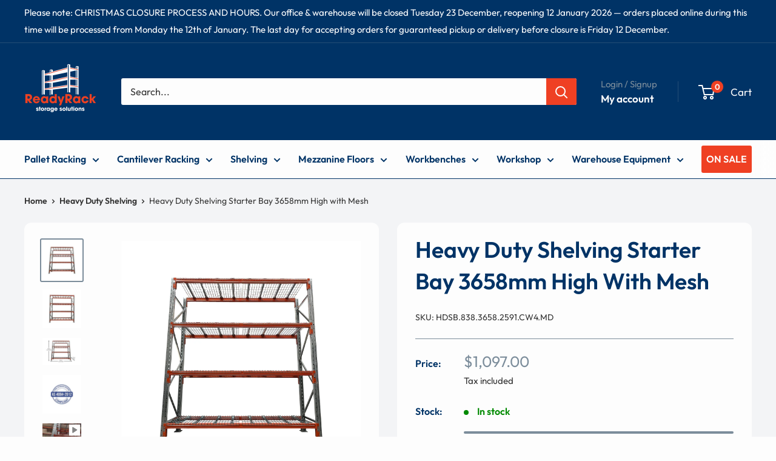

--- FILE ---
content_type: text/html; charset=utf-8
request_url: https://readyrack.net.au/products/heavy-duty-shelving-starter-bay-3658mm-high-with-mesh
body_size: 46057
content:
<!doctype html>

<html class="no-js" lang="en">
  <head>
    <meta charset="utf-8">
    <meta name="viewport" content="width=device-width, initial-scale=1.0, height=device-height, minimum-scale=1.0, maximum-scale=1.0">
    <meta name="theme-color" content="#7c8d9b">

    <title>Heavy Duty Shelving 3658mm High with Mesh| Heavy Duty Shelving Sale</title><meta name="description" content="Maximise efficiency with our Heavy Duty Shelving Starter Bay. Invest in superior storage for your industrial needs. Get organized today!"><link rel="canonical" href="https://readyrack.net.au/products/heavy-duty-shelving-starter-bay-3658mm-high-with-mesh"><link rel="shortcut icon" href="//readyrack.net.au/cdn/shop/files/Readyrack_Email_Logo_Favicon_96x96.jpg?v=1638225155" type="image/png"><link rel="preload" as="style" href="//readyrack.net.au/cdn/shop/t/62/assets/theme.css?v=147308297440312376341756431684">
    <link rel="preload" as="script" href="//readyrack.net.au/cdn/shop/t/62/assets/theme.js?v=178142116211155590211756429519">
    <link rel="preconnect" href="https://cdn.shopify.com">
    <link rel="preconnect" href="https://fonts.shopifycdn.com">
    <link rel="dns-prefetch" href="https://productreviews.shopifycdn.com">
    <link rel="dns-prefetch" href="https://ajax.googleapis.com">
    <link rel="dns-prefetch" href="https://maps.googleapis.com">
    <link rel="dns-prefetch" href="https://maps.gstatic.com">

    <meta property="og:type" content="product">
  <meta property="og:title" content="Heavy Duty Shelving Starter Bay 3658mm High with Mesh"><meta property="og:image" content="http://readyrack.net.au/cdn/shop/files/Package3658withmesh2_8009a892-2e4f-413e-a7d8-de9b2c2abfc5.jpg?v=1750141417">
    <meta property="og:image:secure_url" content="https://readyrack.net.au/cdn/shop/files/Package3658withmesh2_8009a892-2e4f-413e-a7d8-de9b2c2abfc5.jpg?v=1750141417">
    <meta property="og:image:width" content="4032">
    <meta property="og:image:height" content="4032">
    <meta property="product:availability" content="in stock"><meta property="product:price:amount" content="1,097.00">
  <meta property="product:price:currency" content="AUD"><meta property="og:description" content="Maximise efficiency with our Heavy Duty Shelving Starter Bay. Invest in superior storage for your industrial needs. Get organized today!"><meta property="og:url" content="https://readyrack.net.au/products/heavy-duty-shelving-starter-bay-3658mm-high-with-mesh">
<meta property="og:site_name" content="ReadyRack"><meta name="twitter:card" content="summary"><meta name="twitter:title" content="Heavy Duty Shelving Starter Bay 3658mm High with Mesh">
  <meta name="twitter:description" content="Introducing our Heavy Duty Shelving Starter Bay, the ultimate solution for efficient and organised storage in industrial environments. Made from Pallet Racking with a height of 3658mm, this rugged and robust shelving system is designed to withstand heavy loads, making it perfect for warehouses, distribution centres, and manufacturing facilities. Constructed from high-quality steel, this starter bay provides exceptional durability and stability. The included mesh decks add an extra layer of versatility by allowing air circulation and preventing the accumulation of dust and debris. This ensures that your stored items remain clean and well-maintained. The Heavy Duty Shelving Pallet Racking Starter Bay is straightforward to assemble and adjust to suit your specific storage needs. The modular design enables seamless expansion and customisation as your inventory grows. Each bay can hold multiple pallets, maximising vertical space utilisation and increasing your storage capacity.">
  <meta name="twitter:image" content="https://readyrack.net.au/cdn/shop/files/Package3658withmesh2_8009a892-2e4f-413e-a7d8-de9b2c2abfc5_600x600_crop_center.jpg?v=1750141417">
    <link rel="preload" href="//readyrack.net.au/cdn/fonts/inter/inter_n6.771af0474a71b3797eb38f3487d6fb79d43b6877.woff2" as="font" type="font/woff2" crossorigin><link rel="preload" href="//readyrack.net.au/cdn/fonts/inter/inter_n3.6faba940d2e90c9f1c2e0c5c2750b84af59fecc0.woff2" as="font" type="font/woff2" crossorigin><style>
  @font-face {
  font-family: Inter;
  font-weight: 600;
  font-style: normal;
  font-display: swap;
  src: url("//readyrack.net.au/cdn/fonts/inter/inter_n6.771af0474a71b3797eb38f3487d6fb79d43b6877.woff2") format("woff2"),
       url("//readyrack.net.au/cdn/fonts/inter/inter_n6.88c903d8f9e157d48b73b7777d0642925bcecde7.woff") format("woff");
}

  @font-face {
  font-family: Inter;
  font-weight: 300;
  font-style: normal;
  font-display: swap;
  src: url("//readyrack.net.au/cdn/fonts/inter/inter_n3.6faba940d2e90c9f1c2e0c5c2750b84af59fecc0.woff2") format("woff2"),
       url("//readyrack.net.au/cdn/fonts/inter/inter_n3.413aa818ec2103383c4ac7c3744c464d04b4db49.woff") format("woff");
}

@font-face {
  font-family: Inter;
  font-weight: 600;
  font-style: normal;
  font-display: swap;
  src: url("//readyrack.net.au/cdn/fonts/inter/inter_n6.771af0474a71b3797eb38f3487d6fb79d43b6877.woff2") format("woff2"),
       url("//readyrack.net.au/cdn/fonts/inter/inter_n6.88c903d8f9e157d48b73b7777d0642925bcecde7.woff") format("woff");
}

@font-face {
  font-family: Inter;
  font-weight: 600;
  font-style: italic;
  font-display: swap;
  src: url("//readyrack.net.au/cdn/fonts/inter/inter_i6.3bbe0fe1c7ee4f282f9c2e296f3e4401a48cbe19.woff2") format("woff2"),
       url("//readyrack.net.au/cdn/fonts/inter/inter_i6.8bea21f57a10d5416ddf685e2c91682ec237876d.woff") format("woff");
}


  @font-face {
  font-family: Inter;
  font-weight: 400;
  font-style: normal;
  font-display: swap;
  src: url("//readyrack.net.au/cdn/fonts/inter/inter_n4.b2a3f24c19b4de56e8871f609e73ca7f6d2e2bb9.woff2") format("woff2"),
       url("//readyrack.net.au/cdn/fonts/inter/inter_n4.af8052d517e0c9ffac7b814872cecc27ae1fa132.woff") format("woff");
}

  @font-face {
  font-family: Inter;
  font-weight: 300;
  font-style: italic;
  font-display: swap;
  src: url("//readyrack.net.au/cdn/fonts/inter/inter_i3.6d51b5c1aff0e6286c06ee460a22e95b7c89d160.woff2") format("woff2"),
       url("//readyrack.net.au/cdn/fonts/inter/inter_i3.125e6a7560f210d08832797e294849204cda4973.woff") format("woff");
}

  @font-face {
  font-family: Inter;
  font-weight: 400;
  font-style: italic;
  font-display: swap;
  src: url("//readyrack.net.au/cdn/fonts/inter/inter_i4.feae1981dda792ab80d117249d9c7e0f1017e5b3.woff2") format("woff2"),
       url("//readyrack.net.au/cdn/fonts/inter/inter_i4.62773b7113d5e5f02c71486623cf828884c85c6e.woff") format("woff");
}


  :root {
    --default-text-font-size : 15px;
    --base-text-font-size    : 16px;
    --heading-font-family    : Inter, sans-serif;
    --heading-font-weight    : 600;
    --heading-font-style     : normal;
    --text-font-family       : Inter, sans-serif;
    --text-font-weight       : 300;
    --text-font-style        : normal;
    --text-font-bolder-weight: 600;
    --text-link-decoration   : underline;

    --text-color               : #333333;
    --text-color-rgb           : 51, 51, 51;
    --heading-color            : #003366;
    --border-color             : #7c8d9b;
    --border-color-rgb         : 124, 141, 155;
    --form-border-color        : #6e8090;
    --accent-color             : #7c8d9b;
    --accent-color-rgb         : 124, 141, 155;
    --link-color               : #ef4023;
    --link-color-hover         : #b8260d;
    --background               : #fdfdfd;
    --secondary-background     : #fdfdfd;
    --secondary-background-rgb : 253, 253, 253;
    --accent-background        : rgba(124, 141, 155, 0.08);

    --input-background: #fdfdfd;

    --error-color       : #ef4023;
    --error-background  : rgba(239, 64, 35, 0.07);
    --success-color     : #00aa00;
    --success-background: rgba(0, 170, 0, 0.11);

    --primary-button-background      : #003366;
    --primary-button-background-rgb  : 0, 51, 102;
    --primary-button-text-color      : #fdfdfd;
    --secondary-button-background    : #ef4023;
    --secondary-button-background-rgb: 239, 64, 35;
    --secondary-button-text-color    : #ffffff;

    --header-background      : #003366;
    --header-text-color      : #fdfdfd;
    --header-light-text-color: #7c8d9b;
    --header-border-color    : rgba(124, 141, 155, 0.3);
    --header-accent-color    : #ef4023;

    --footer-background-color:    #003366;
    --footer-heading-text-color:  #fdfdfd;
    --footer-body-text-color:     #fdfdfd;
    --footer-body-text-color-rgb: 253, 253, 253;
    --footer-accent-color:        #ef4023;
    --footer-accent-color-rgb:    239, 64, 35;
    --footer-border:              none;
    
    --flickity-arrow-color: #4d5a64;--product-on-sale-accent           : #ef4023;
    --product-on-sale-accent-rgb       : 239, 64, 35;
    --product-on-sale-color            : #ffffff;
    --product-in-stock-color           : #008a00;
    --product-low-stock-color          : #ef4023;
    --product-sold-out-color           : #8a9297;
    --product-custom-label-1-background: #008a00;
    --product-custom-label-1-color     : #ffffff;
    --product-custom-label-2-background: #00a500;
    --product-custom-label-2-color     : #ffffff;
    --product-review-star-color        : #ffbd00;

    --mobile-container-gutter : 20px;
    --desktop-container-gutter: 40px;

    /* Shopify related variables */
    --payment-terms-background-color: #fdfdfd;
  }
</style>

<script>
  // IE11 does not have support for CSS variables, so we have to polyfill them
  if (!(((window || {}).CSS || {}).supports && window.CSS.supports('(--a: 0)'))) {
    const script = document.createElement('script');
    script.type = 'text/javascript';
    script.src = 'https://cdn.jsdelivr.net/npm/css-vars-ponyfill@2';
    script.onload = function() {
      cssVars({});
    };

    document.getElementsByTagName('head')[0].appendChild(script);
  }
</script>


    
    
    
    <script>window.performance && window.performance.mark && window.performance.mark('shopify.content_for_header.start');</script><meta name="google-site-verification" content="GFdYuUubrhroZZfzRLlnq0UBkrf28tQ-V6KHOCj5Q1o">
<meta name="facebook-domain-verification" content="b89k7nbzwwo9kbvxctrobua1aeu4qy">
<meta id="shopify-digital-wallet" name="shopify-digital-wallet" content="/59030732973/digital_wallets/dialog">
<meta name="shopify-checkout-api-token" content="0cff002d23455a710fbb7fa9795bc5e3">
<meta id="in-context-paypal-metadata" data-shop-id="59030732973" data-venmo-supported="false" data-environment="production" data-locale="en_US" data-paypal-v4="true" data-currency="AUD">
<link rel="alternate" type="application/json+oembed" href="https://readyrack.net.au/products/heavy-duty-shelving-starter-bay-3658mm-high-with-mesh.oembed">
<script async="async" src="/checkouts/internal/preloads.js?locale=en-AU"></script>
<link rel="preconnect" href="https://shop.app" crossorigin="anonymous">
<script async="async" src="https://shop.app/checkouts/internal/preloads.js?locale=en-AU&shop_id=59030732973" crossorigin="anonymous"></script>
<script id="shopify-features" type="application/json">{"accessToken":"0cff002d23455a710fbb7fa9795bc5e3","betas":["rich-media-storefront-analytics"],"domain":"readyrack.net.au","predictiveSearch":true,"shopId":59030732973,"locale":"en"}</script>
<script>var Shopify = Shopify || {};
Shopify.shop = "ready-rack.myshopify.com";
Shopify.locale = "en";
Shopify.currency = {"active":"AUD","rate":"1.0"};
Shopify.country = "AU";
Shopify.theme = {"name":"Current | Mobile Menu Changes | August 2025","id":147810156717,"schema_name":"Warehouse","schema_version":"6.6.0","theme_store_id":871,"role":"main"};
Shopify.theme.handle = "null";
Shopify.theme.style = {"id":null,"handle":null};
Shopify.cdnHost = "readyrack.net.au/cdn";
Shopify.routes = Shopify.routes || {};
Shopify.routes.root = "/";</script>
<script type="module">!function(o){(o.Shopify=o.Shopify||{}).modules=!0}(window);</script>
<script>!function(o){function n(){var o=[];function n(){o.push(Array.prototype.slice.apply(arguments))}return n.q=o,n}var t=o.Shopify=o.Shopify||{};t.loadFeatures=n(),t.autoloadFeatures=n()}(window);</script>
<script>
  window.ShopifyPay = window.ShopifyPay || {};
  window.ShopifyPay.apiHost = "shop.app\/pay";
  window.ShopifyPay.redirectState = null;
</script>
<script id="shop-js-analytics" type="application/json">{"pageType":"product"}</script>
<script defer="defer" async type="module" src="//readyrack.net.au/cdn/shopifycloud/shop-js/modules/v2/client.init-shop-cart-sync_DtuiiIyl.en.esm.js"></script>
<script defer="defer" async type="module" src="//readyrack.net.au/cdn/shopifycloud/shop-js/modules/v2/chunk.common_CUHEfi5Q.esm.js"></script>
<script type="module">
  await import("//readyrack.net.au/cdn/shopifycloud/shop-js/modules/v2/client.init-shop-cart-sync_DtuiiIyl.en.esm.js");
await import("//readyrack.net.au/cdn/shopifycloud/shop-js/modules/v2/chunk.common_CUHEfi5Q.esm.js");

  window.Shopify.SignInWithShop?.initShopCartSync?.({"fedCMEnabled":true,"windoidEnabled":true});

</script>
<script>
  window.Shopify = window.Shopify || {};
  if (!window.Shopify.featureAssets) window.Shopify.featureAssets = {};
  window.Shopify.featureAssets['shop-js'] = {"shop-cart-sync":["modules/v2/client.shop-cart-sync_DFoTY42P.en.esm.js","modules/v2/chunk.common_CUHEfi5Q.esm.js"],"init-fed-cm":["modules/v2/client.init-fed-cm_D2UNy1i2.en.esm.js","modules/v2/chunk.common_CUHEfi5Q.esm.js"],"init-shop-email-lookup-coordinator":["modules/v2/client.init-shop-email-lookup-coordinator_BQEe2rDt.en.esm.js","modules/v2/chunk.common_CUHEfi5Q.esm.js"],"shop-cash-offers":["modules/v2/client.shop-cash-offers_3CTtReFF.en.esm.js","modules/v2/chunk.common_CUHEfi5Q.esm.js","modules/v2/chunk.modal_BewljZkx.esm.js"],"shop-button":["modules/v2/client.shop-button_C6oxCjDL.en.esm.js","modules/v2/chunk.common_CUHEfi5Q.esm.js"],"init-windoid":["modules/v2/client.init-windoid_5pix8xhK.en.esm.js","modules/v2/chunk.common_CUHEfi5Q.esm.js"],"avatar":["modules/v2/client.avatar_BTnouDA3.en.esm.js"],"init-shop-cart-sync":["modules/v2/client.init-shop-cart-sync_DtuiiIyl.en.esm.js","modules/v2/chunk.common_CUHEfi5Q.esm.js"],"shop-toast-manager":["modules/v2/client.shop-toast-manager_BYv_8cH1.en.esm.js","modules/v2/chunk.common_CUHEfi5Q.esm.js"],"pay-button":["modules/v2/client.pay-button_FnF9EIkY.en.esm.js","modules/v2/chunk.common_CUHEfi5Q.esm.js"],"shop-login-button":["modules/v2/client.shop-login-button_CH1KUpOf.en.esm.js","modules/v2/chunk.common_CUHEfi5Q.esm.js","modules/v2/chunk.modal_BewljZkx.esm.js"],"init-customer-accounts-sign-up":["modules/v2/client.init-customer-accounts-sign-up_aj7QGgYS.en.esm.js","modules/v2/client.shop-login-button_CH1KUpOf.en.esm.js","modules/v2/chunk.common_CUHEfi5Q.esm.js","modules/v2/chunk.modal_BewljZkx.esm.js"],"init-shop-for-new-customer-accounts":["modules/v2/client.init-shop-for-new-customer-accounts_NbnYRf_7.en.esm.js","modules/v2/client.shop-login-button_CH1KUpOf.en.esm.js","modules/v2/chunk.common_CUHEfi5Q.esm.js","modules/v2/chunk.modal_BewljZkx.esm.js"],"init-customer-accounts":["modules/v2/client.init-customer-accounts_ppedhqCH.en.esm.js","modules/v2/client.shop-login-button_CH1KUpOf.en.esm.js","modules/v2/chunk.common_CUHEfi5Q.esm.js","modules/v2/chunk.modal_BewljZkx.esm.js"],"shop-follow-button":["modules/v2/client.shop-follow-button_CMIBBa6u.en.esm.js","modules/v2/chunk.common_CUHEfi5Q.esm.js","modules/v2/chunk.modal_BewljZkx.esm.js"],"lead-capture":["modules/v2/client.lead-capture_But0hIyf.en.esm.js","modules/v2/chunk.common_CUHEfi5Q.esm.js","modules/v2/chunk.modal_BewljZkx.esm.js"],"checkout-modal":["modules/v2/client.checkout-modal_BBxc70dQ.en.esm.js","modules/v2/chunk.common_CUHEfi5Q.esm.js","modules/v2/chunk.modal_BewljZkx.esm.js"],"shop-login":["modules/v2/client.shop-login_hM3Q17Kl.en.esm.js","modules/v2/chunk.common_CUHEfi5Q.esm.js","modules/v2/chunk.modal_BewljZkx.esm.js"],"payment-terms":["modules/v2/client.payment-terms_CAtGlQYS.en.esm.js","modules/v2/chunk.common_CUHEfi5Q.esm.js","modules/v2/chunk.modal_BewljZkx.esm.js"]};
</script>
<script>(function() {
  var isLoaded = false;
  function asyncLoad() {
    if (isLoaded) return;
    isLoaded = true;
    var urls = ["https:\/\/www.skylitech.com\/production\/quotilio\/storeQuote\/qtl.p.js?shop=ready-rack.myshopify.com","https:\/\/www.skylitech.com\/production\/quotilio\/storeQuote\/qtl.m.js?shop=ready-rack.myshopify.com","https:\/\/sellup.herokuapp.com\/upseller.js?shop=ready-rack.myshopify.com","https:\/\/api-na1.hubapi.com\/scriptloader\/v1\/6649029.js?shop=ready-rack.myshopify.com"];
    for (var i = 0; i < urls.length; i++) {
      var s = document.createElement('script');
      s.type = 'text/javascript';
      s.async = true;
      s.src = urls[i];
      var x = document.getElementsByTagName('script')[0];
      x.parentNode.insertBefore(s, x);
    }
  };
  if(window.attachEvent) {
    window.attachEvent('onload', asyncLoad);
  } else {
    window.addEventListener('load', asyncLoad, false);
  }
})();</script>
<script id="__st">var __st={"a":59030732973,"offset":39600,"reqid":"8fb64340-d508-43ef-9733-149b242840ee-1767047343","pageurl":"readyrack.net.au\/products\/heavy-duty-shelving-starter-bay-3658mm-high-with-mesh","u":"22885d8c40bd","p":"product","rtyp":"product","rid":7376816177325};</script>
<script>window.ShopifyPaypalV4VisibilityTracking = true;</script>
<script id="captcha-bootstrap">!function(){'use strict';const t='contact',e='account',n='new_comment',o=[[t,t],['blogs',n],['comments',n],[t,'customer']],c=[[e,'customer_login'],[e,'guest_login'],[e,'recover_customer_password'],[e,'create_customer']],r=t=>t.map((([t,e])=>`form[action*='/${t}']:not([data-nocaptcha='true']) input[name='form_type'][value='${e}']`)).join(','),a=t=>()=>t?[...document.querySelectorAll(t)].map((t=>t.form)):[];function s(){const t=[...o],e=r(t);return a(e)}const i='password',u='form_key',d=['recaptcha-v3-token','g-recaptcha-response','h-captcha-response',i],f=()=>{try{return window.sessionStorage}catch{return}},m='__shopify_v',_=t=>t.elements[u];function p(t,e,n=!1){try{const o=window.sessionStorage,c=JSON.parse(o.getItem(e)),{data:r}=function(t){const{data:e,action:n}=t;return t[m]||n?{data:e,action:n}:{data:t,action:n}}(c);for(const[e,n]of Object.entries(r))t.elements[e]&&(t.elements[e].value=n);n&&o.removeItem(e)}catch(o){console.error('form repopulation failed',{error:o})}}const l='form_type',E='cptcha';function T(t){t.dataset[E]=!0}const w=window,h=w.document,L='Shopify',v='ce_forms',y='captcha';let A=!1;((t,e)=>{const n=(g='f06e6c50-85a8-45c8-87d0-21a2b65856fe',I='https://cdn.shopify.com/shopifycloud/storefront-forms-hcaptcha/ce_storefront_forms_captcha_hcaptcha.v1.5.2.iife.js',D={infoText:'Protected by hCaptcha',privacyText:'Privacy',termsText:'Terms'},(t,e,n)=>{const o=w[L][v],c=o.bindForm;if(c)return c(t,g,e,D).then(n);var r;o.q.push([[t,g,e,D],n]),r=I,A||(h.body.append(Object.assign(h.createElement('script'),{id:'captcha-provider',async:!0,src:r})),A=!0)});var g,I,D;w[L]=w[L]||{},w[L][v]=w[L][v]||{},w[L][v].q=[],w[L][y]=w[L][y]||{},w[L][y].protect=function(t,e){n(t,void 0,e),T(t)},Object.freeze(w[L][y]),function(t,e,n,w,h,L){const[v,y,A,g]=function(t,e,n){const i=e?o:[],u=t?c:[],d=[...i,...u],f=r(d),m=r(i),_=r(d.filter((([t,e])=>n.includes(e))));return[a(f),a(m),a(_),s()]}(w,h,L),I=t=>{const e=t.target;return e instanceof HTMLFormElement?e:e&&e.form},D=t=>v().includes(t);t.addEventListener('submit',(t=>{const e=I(t);if(!e)return;const n=D(e)&&!e.dataset.hcaptchaBound&&!e.dataset.recaptchaBound,o=_(e),c=g().includes(e)&&(!o||!o.value);(n||c)&&t.preventDefault(),c&&!n&&(function(t){try{if(!f())return;!function(t){const e=f();if(!e)return;const n=_(t);if(!n)return;const o=n.value;o&&e.removeItem(o)}(t);const e=Array.from(Array(32),(()=>Math.random().toString(36)[2])).join('');!function(t,e){_(t)||t.append(Object.assign(document.createElement('input'),{type:'hidden',name:u})),t.elements[u].value=e}(t,e),function(t,e){const n=f();if(!n)return;const o=[...t.querySelectorAll(`input[type='${i}']`)].map((({name:t})=>t)),c=[...d,...o],r={};for(const[a,s]of new FormData(t).entries())c.includes(a)||(r[a]=s);n.setItem(e,JSON.stringify({[m]:1,action:t.action,data:r}))}(t,e)}catch(e){console.error('failed to persist form',e)}}(e),e.submit())}));const S=(t,e)=>{t&&!t.dataset[E]&&(n(t,e.some((e=>e===t))),T(t))};for(const o of['focusin','change'])t.addEventListener(o,(t=>{const e=I(t);D(e)&&S(e,y())}));const B=e.get('form_key'),M=e.get(l),P=B&&M;t.addEventListener('DOMContentLoaded',(()=>{const t=y();if(P)for(const e of t)e.elements[l].value===M&&p(e,B);[...new Set([...A(),...v().filter((t=>'true'===t.dataset.shopifyCaptcha))])].forEach((e=>S(e,t)))}))}(h,new URLSearchParams(w.location.search),n,t,e,['guest_login'])})(!0,!0)}();</script>
<script integrity="sha256-4kQ18oKyAcykRKYeNunJcIwy7WH5gtpwJnB7kiuLZ1E=" data-source-attribution="shopify.loadfeatures" defer="defer" src="//readyrack.net.au/cdn/shopifycloud/storefront/assets/storefront/load_feature-a0a9edcb.js" crossorigin="anonymous"></script>
<script crossorigin="anonymous" defer="defer" src="//readyrack.net.au/cdn/shopifycloud/storefront/assets/shopify_pay/storefront-65b4c6d7.js?v=20250812"></script>
<script data-source-attribution="shopify.dynamic_checkout.dynamic.init">var Shopify=Shopify||{};Shopify.PaymentButton=Shopify.PaymentButton||{isStorefrontPortableWallets:!0,init:function(){window.Shopify.PaymentButton.init=function(){};var t=document.createElement("script");t.src="https://readyrack.net.au/cdn/shopifycloud/portable-wallets/latest/portable-wallets.en.js",t.type="module",document.head.appendChild(t)}};
</script>
<script data-source-attribution="shopify.dynamic_checkout.buyer_consent">
  function portableWalletsHideBuyerConsent(e){var t=document.getElementById("shopify-buyer-consent"),n=document.getElementById("shopify-subscription-policy-button");t&&n&&(t.classList.add("hidden"),t.setAttribute("aria-hidden","true"),n.removeEventListener("click",e))}function portableWalletsShowBuyerConsent(e){var t=document.getElementById("shopify-buyer-consent"),n=document.getElementById("shopify-subscription-policy-button");t&&n&&(t.classList.remove("hidden"),t.removeAttribute("aria-hidden"),n.addEventListener("click",e))}window.Shopify?.PaymentButton&&(window.Shopify.PaymentButton.hideBuyerConsent=portableWalletsHideBuyerConsent,window.Shopify.PaymentButton.showBuyerConsent=portableWalletsShowBuyerConsent);
</script>
<script data-source-attribution="shopify.dynamic_checkout.cart.bootstrap">document.addEventListener("DOMContentLoaded",(function(){function t(){return document.querySelector("shopify-accelerated-checkout-cart, shopify-accelerated-checkout")}if(t())Shopify.PaymentButton.init();else{new MutationObserver((function(e,n){t()&&(Shopify.PaymentButton.init(),n.disconnect())})).observe(document.body,{childList:!0,subtree:!0})}}));
</script>
<link id="shopify-accelerated-checkout-styles" rel="stylesheet" media="screen" href="https://readyrack.net.au/cdn/shopifycloud/portable-wallets/latest/accelerated-checkout-backwards-compat.css" crossorigin="anonymous">
<style id="shopify-accelerated-checkout-cart">
        #shopify-buyer-consent {
  margin-top: 1em;
  display: inline-block;
  width: 100%;
}

#shopify-buyer-consent.hidden {
  display: none;
}

#shopify-subscription-policy-button {
  background: none;
  border: none;
  padding: 0;
  text-decoration: underline;
  font-size: inherit;
  cursor: pointer;
}

#shopify-subscription-policy-button::before {
  box-shadow: none;
}

      </style>

<script>window.performance && window.performance.mark && window.performance.mark('shopify.content_for_header.end');</script>

    <link rel="stylesheet" href="//readyrack.net.au/cdn/shop/t/62/assets/theme.css?v=147308297440312376341756431684">
    <link rel="stylesheet" href="//readyrack.net.au/cdn/shop/t/62/assets/readyrack.css?v=110905033018009345401756429519">

    <script type="application/ld+json">{"@context":"http:\/\/schema.org\/","@id":"\/products\/heavy-duty-shelving-starter-bay-3658mm-high-with-mesh#product","@type":"Product","brand":{"@type":"Brand","name":"ReadyRack"},"category":"Industrial Storage","description":"\n\n\nIntroducing our Heavy Duty Shelving Starter Bay, the ultimate solution for efficient and organised storage in industrial environments. Made from Pallet Racking with a height of 3658mm, this rugged and robust shelving system is designed to withstand heavy loads, making it perfect for warehouses, distribution centres, and manufacturing facilities.\n\n\n\n\n\nConstructed from high-quality steel, this starter bay provides exceptional durability and stability. The included mesh decks add an extra layer of versatility by allowing air circulation and preventing the accumulation of dust and debris. This ensures that your stored items remain clean and well-maintained.\n\n\n\n\n\nThe Heavy Duty Shelving Pallet Racking Starter Bay is straightforward to assemble and adjust to suit your specific storage needs. The modular design enables seamless expansion and customisation as your inventory grows. Each bay can hold multiple pallets, maximising vertical space utilisation and increasing your storage capacity.\n\n\n\n\n\nWhether you need to store heavy equipment, bulk items, or large quantities of inventory, our Heavy Duty Shelving Pallet Racking Starter Bay provides the strength and reliability you can depend on. Invest in this superior storage solution and experience the convenience of an organised workspace that enhances productivity and optimises your operational efficiency.\n\n\n\n\nWhat’s Included\n2 x Frames: Each galvanised frame measures 3658mm x 840mm, comes fully assembled and Dexion compatible, ready to be installed. These sturdy frames provide the foundation for your pallet racking system, ensuring stability and durability.\nIncludes Uprights, Bracing, Nuts and bolts, Base Plates, Levelling Plates, and Screw Bolt Floor Fixings.\n8 x Beams: Measuring 2591mm x 80mm, each with two safety clips. These beams are designed to support your pallets or items and provide maximum weight-bearing capacity. With eight beams included, you'll have ample support for your storage needs.\n8 x Mesh Decks: Our 4 bar Mesh deck, designed to fit standard pallet racking measuring 1250mm x 840mm. With a UDL rating of 1000 kg, our Mesh deck provides reliable and sturdy support for your products. Made from galvanised steel, it is durable and resistant to rust and corrosion. The 4 bar design ensures maximum airflow and visibility, making it ideal for storing and organising various products.\nSpecifications\nBeams:\n\nDimensions: 2591mm x 80mm\nLoad Capacity: Supports up to 917kg uniformly distributed load (UDL)\nPitch: 76.2mm\nConnector Lugs: Equipped with 76.2mm pitch connector lugs for secure assembly\n\nFrames:\n\nMaterial: Constructed from durable galvanized steel\nLoad Capacity: Each frame can hold a maximum weight of 10000KG per side, with a uniform load\nMaximum Beam Height: Bottom beam should not exceed 1800mm for optimal stability\n\n\nMesh Decking:\n\n1250mm x 840mm. UDL rating of 1000Kgs \n\n4 bar, made from galvanised steel(mesh pitch measurements 100mm x 50mm)\n\n\nPlease note that these specifications are subject to standard manufacturing tolerances.","image":"https:\/\/readyrack.net.au\/cdn\/shop\/files\/Package3658withmesh2_8009a892-2e4f-413e-a7d8-de9b2c2abfc5.jpg?v=1750141417\u0026width=1920","name":"Heavy Duty Shelving Starter Bay 3658mm High with Mesh","offers":{"@id":"\/products\/heavy-duty-shelving-starter-bay-3658mm-high-with-mesh?variant=42320386326701#offer","@type":"Offer","availability":"http:\/\/schema.org\/InStock","price":"1097.00","priceCurrency":"AUD","url":"https:\/\/readyrack.net.au\/products\/heavy-duty-shelving-starter-bay-3658mm-high-with-mesh?variant=42320386326701"},"sku":"HDSB.838.3658.2591.CW4.MD","url":"https:\/\/readyrack.net.au\/products\/heavy-duty-shelving-starter-bay-3658mm-high-with-mesh"}</script><script type="application/ld+json">
  {
    "@context": "https://schema.org",
    "@type": "BreadcrumbList",
    "itemListElement": [{
        "@type": "ListItem",
        "position": 1,
        "name": "Home",
        "item": "https://readyrack.net.au"
      },{
            "@type": "ListItem",
            "position": 2,
            "name": "Heavy Duty Shelving Starter Bay 3658mm High with Mesh",
            "item": "https://readyrack.net.au/products/heavy-duty-shelving-starter-bay-3658mm-high-with-mesh"
          }]
  }
</script>

    <script>
      // This allows to expose several variables to the global scope, to be used in scripts
      window.theme = {
        pageType: "product",
        cartCount: 0,
        moneyFormat: "${{amount}}",
        moneyWithCurrencyFormat: "${{amount}} AUD",
        currencyCodeEnabled: false,
        showDiscount: true,
        discountMode: "saving",
        cartType: "drawer"
      };

      window.routes = {
        rootUrl: "\/",
        rootUrlWithoutSlash: '',
        cartUrl: "\/cart",
        cartAddUrl: "\/cart\/add",
        cartChangeUrl: "\/cart\/change",
        searchUrl: "\/search",
        productRecommendationsUrl: "\/recommendations\/products"
      };

      window.languages = {
        productRegularPrice: "Regular price",
        productSalePrice: "Sale price",
        collectionOnSaleLabel: "Save {{savings}}",
        productFormUnavailable: "Unavailable",
        productFormAddToCart: "Add to cart",
        productFormPreOrder: "Pre-order",
        productFormSoldOut: "Sold out",
        productAdded: "Product has been added to your cart",
        productAddedShort: "Added!",
        shippingEstimatorNoResults: "No shipping could be found for your address.",
        shippingEstimatorOneResult: "There is one shipping rate for your address:",
        shippingEstimatorMultipleResults: "There are {{count}} shipping rates for your address:",
        shippingEstimatorErrors: "There are some errors:"
      };

      document.documentElement.className = document.documentElement.className.replace('no-js', 'js');
    </script><script src="//readyrack.net.au/cdn/shop/t/62/assets/theme.js?v=178142116211155590211756429519" defer></script>
    <script src="//readyrack.net.au/cdn/shop/t/62/assets/custom.js?v=102476495355921946141756429519" defer></script><script>
        (function () {
          window.onpageshow = function() {
            // We force re-freshing the cart content onpageshow, as most browsers will serve a cache copy when hitting the
            // back button, which cause staled data
            document.documentElement.dispatchEvent(new CustomEvent('cart:refresh', {
              bubbles: true,
              detail: {scrollToTop: false}
            }));
          };
        })();
      </script><script type="text/javascript">
      (function(c,l,a,r,i,t,y){
        c[a]=c[a]||function(){(c[a].q=c[a].q||[]).push(arguments)};
        t=l.createElement(r);t.async=1;t.src="https://www.clarity.ms/tag/"+i;
        y=l.getElementsByTagName(r)[0];y.parentNode.insertBefore(t,y);
      })(window, document, "clarity", "script", "npik309cnu");
    </script> 
  <!-- BEGIN app block: shopify://apps/klaviyo-email-marketing-sms/blocks/klaviyo-onsite-embed/2632fe16-c075-4321-a88b-50b567f42507 -->












  <script async src="https://static.klaviyo.com/onsite/js/SMDJkx/klaviyo.js?company_id=SMDJkx"></script>
  <script>!function(){if(!window.klaviyo){window._klOnsite=window._klOnsite||[];try{window.klaviyo=new Proxy({},{get:function(n,i){return"push"===i?function(){var n;(n=window._klOnsite).push.apply(n,arguments)}:function(){for(var n=arguments.length,o=new Array(n),w=0;w<n;w++)o[w]=arguments[w];var t="function"==typeof o[o.length-1]?o.pop():void 0,e=new Promise((function(n){window._klOnsite.push([i].concat(o,[function(i){t&&t(i),n(i)}]))}));return e}}})}catch(n){window.klaviyo=window.klaviyo||[],window.klaviyo.push=function(){var n;(n=window._klOnsite).push.apply(n,arguments)}}}}();</script>

  
    <script id="viewed_product">
      if (item == null) {
        var _learnq = _learnq || [];

        var MetafieldReviews = null
        var MetafieldYotpoRating = null
        var MetafieldYotpoCount = null
        var MetafieldLooxRating = null
        var MetafieldLooxCount = null
        var okendoProduct = null
        var okendoProductReviewCount = null
        var okendoProductReviewAverageValue = null
        try {
          // The following fields are used for Customer Hub recently viewed in order to add reviews.
          // This information is not part of __kla_viewed. Instead, it is part of __kla_viewed_reviewed_items
          MetafieldReviews = {};
          MetafieldYotpoRating = null
          MetafieldYotpoCount = null
          MetafieldLooxRating = null
          MetafieldLooxCount = null

          okendoProduct = null
          // If the okendo metafield is not legacy, it will error, which then requires the new json formatted data
          if (okendoProduct && 'error' in okendoProduct) {
            okendoProduct = null
          }
          okendoProductReviewCount = okendoProduct ? okendoProduct.reviewCount : null
          okendoProductReviewAverageValue = okendoProduct ? okendoProduct.reviewAverageValue : null
        } catch (error) {
          console.error('Error in Klaviyo onsite reviews tracking:', error);
        }

        var item = {
          Name: "Heavy Duty Shelving Starter Bay 3658mm High with Mesh",
          ProductID: 7376816177325,
          Categories: ["Best Sellers","Heavy Duty Shelving"],
          ImageURL: "https://readyrack.net.au/cdn/shop/files/Package3658withmesh2_8009a892-2e4f-413e-a7d8-de9b2c2abfc5_grande.jpg?v=1750141417",
          URL: "https://readyrack.net.au/products/heavy-duty-shelving-starter-bay-3658mm-high-with-mesh",
          Brand: "ReadyRack",
          Price: "$1,097.00",
          Value: "1,097.00",
          CompareAtPrice: "$0.00"
        };
        _learnq.push(['track', 'Viewed Product', item]);
        _learnq.push(['trackViewedItem', {
          Title: item.Name,
          ItemId: item.ProductID,
          Categories: item.Categories,
          ImageUrl: item.ImageURL,
          Url: item.URL,
          Metadata: {
            Brand: item.Brand,
            Price: item.Price,
            Value: item.Value,
            CompareAtPrice: item.CompareAtPrice
          },
          metafields:{
            reviews: MetafieldReviews,
            yotpo:{
              rating: MetafieldYotpoRating,
              count: MetafieldYotpoCount,
            },
            loox:{
              rating: MetafieldLooxRating,
              count: MetafieldLooxCount,
            },
            okendo: {
              rating: okendoProductReviewAverageValue,
              count: okendoProductReviewCount,
            }
          }
        }]);
      }
    </script>
  




  <script>
    window.klaviyoReviewsProductDesignMode = false
  </script>







<!-- END app block --><script src="https://cdn.shopify.com/extensions/98609345-6027-4701-9e3f-4907c6a214d4/promolayer-11/assets/promolayer_loader.js" type="text/javascript" defer="defer"></script>
<link href="https://monorail-edge.shopifysvc.com" rel="dns-prefetch">
<script>(function(){if ("sendBeacon" in navigator && "performance" in window) {try {var session_token_from_headers = performance.getEntriesByType('navigation')[0].serverTiming.find(x => x.name == '_s').description;} catch {var session_token_from_headers = undefined;}var session_cookie_matches = document.cookie.match(/_shopify_s=([^;]*)/);var session_token_from_cookie = session_cookie_matches && session_cookie_matches.length === 2 ? session_cookie_matches[1] : "";var session_token = session_token_from_headers || session_token_from_cookie || "";function handle_abandonment_event(e) {var entries = performance.getEntries().filter(function(entry) {return /monorail-edge.shopifysvc.com/.test(entry.name);});if (!window.abandonment_tracked && entries.length === 0) {window.abandonment_tracked = true;var currentMs = Date.now();var navigation_start = performance.timing.navigationStart;var payload = {shop_id: 59030732973,url: window.location.href,navigation_start,duration: currentMs - navigation_start,session_token,page_type: "product"};window.navigator.sendBeacon("https://monorail-edge.shopifysvc.com/v1/produce", JSON.stringify({schema_id: "online_store_buyer_site_abandonment/1.1",payload: payload,metadata: {event_created_at_ms: currentMs,event_sent_at_ms: currentMs}}));}}window.addEventListener('pagehide', handle_abandonment_event);}}());</script>
<script id="web-pixels-manager-setup">(function e(e,d,r,n,o){if(void 0===o&&(o={}),!Boolean(null===(a=null===(i=window.Shopify)||void 0===i?void 0:i.analytics)||void 0===a?void 0:a.replayQueue)){var i,a;window.Shopify=window.Shopify||{};var t=window.Shopify;t.analytics=t.analytics||{};var s=t.analytics;s.replayQueue=[],s.publish=function(e,d,r){return s.replayQueue.push([e,d,r]),!0};try{self.performance.mark("wpm:start")}catch(e){}var l=function(){var e={modern:/Edge?\/(1{2}[4-9]|1[2-9]\d|[2-9]\d{2}|\d{4,})\.\d+(\.\d+|)|Firefox\/(1{2}[4-9]|1[2-9]\d|[2-9]\d{2}|\d{4,})\.\d+(\.\d+|)|Chrom(ium|e)\/(9{2}|\d{3,})\.\d+(\.\d+|)|(Maci|X1{2}).+ Version\/(15\.\d+|(1[6-9]|[2-9]\d|\d{3,})\.\d+)([,.]\d+|)( \(\w+\)|)( Mobile\/\w+|) Safari\/|Chrome.+OPR\/(9{2}|\d{3,})\.\d+\.\d+|(CPU[ +]OS|iPhone[ +]OS|CPU[ +]iPhone|CPU IPhone OS|CPU iPad OS)[ +]+(15[._]\d+|(1[6-9]|[2-9]\d|\d{3,})[._]\d+)([._]\d+|)|Android:?[ /-](13[3-9]|1[4-9]\d|[2-9]\d{2}|\d{4,})(\.\d+|)(\.\d+|)|Android.+Firefox\/(13[5-9]|1[4-9]\d|[2-9]\d{2}|\d{4,})\.\d+(\.\d+|)|Android.+Chrom(ium|e)\/(13[3-9]|1[4-9]\d|[2-9]\d{2}|\d{4,})\.\d+(\.\d+|)|SamsungBrowser\/([2-9]\d|\d{3,})\.\d+/,legacy:/Edge?\/(1[6-9]|[2-9]\d|\d{3,})\.\d+(\.\d+|)|Firefox\/(5[4-9]|[6-9]\d|\d{3,})\.\d+(\.\d+|)|Chrom(ium|e)\/(5[1-9]|[6-9]\d|\d{3,})\.\d+(\.\d+|)([\d.]+$|.*Safari\/(?![\d.]+ Edge\/[\d.]+$))|(Maci|X1{2}).+ Version\/(10\.\d+|(1[1-9]|[2-9]\d|\d{3,})\.\d+)([,.]\d+|)( \(\w+\)|)( Mobile\/\w+|) Safari\/|Chrome.+OPR\/(3[89]|[4-9]\d|\d{3,})\.\d+\.\d+|(CPU[ +]OS|iPhone[ +]OS|CPU[ +]iPhone|CPU IPhone OS|CPU iPad OS)[ +]+(10[._]\d+|(1[1-9]|[2-9]\d|\d{3,})[._]\d+)([._]\d+|)|Android:?[ /-](13[3-9]|1[4-9]\d|[2-9]\d{2}|\d{4,})(\.\d+|)(\.\d+|)|Mobile Safari.+OPR\/([89]\d|\d{3,})\.\d+\.\d+|Android.+Firefox\/(13[5-9]|1[4-9]\d|[2-9]\d{2}|\d{4,})\.\d+(\.\d+|)|Android.+Chrom(ium|e)\/(13[3-9]|1[4-9]\d|[2-9]\d{2}|\d{4,})\.\d+(\.\d+|)|Android.+(UC? ?Browser|UCWEB|U3)[ /]?(15\.([5-9]|\d{2,})|(1[6-9]|[2-9]\d|\d{3,})\.\d+)\.\d+|SamsungBrowser\/(5\.\d+|([6-9]|\d{2,})\.\d+)|Android.+MQ{2}Browser\/(14(\.(9|\d{2,})|)|(1[5-9]|[2-9]\d|\d{3,})(\.\d+|))(\.\d+|)|K[Aa][Ii]OS\/(3\.\d+|([4-9]|\d{2,})\.\d+)(\.\d+|)/},d=e.modern,r=e.legacy,n=navigator.userAgent;return n.match(d)?"modern":n.match(r)?"legacy":"unknown"}(),u="modern"===l?"modern":"legacy",c=(null!=n?n:{modern:"",legacy:""})[u],f=function(e){return[e.baseUrl,"/wpm","/b",e.hashVersion,"modern"===e.buildTarget?"m":"l",".js"].join("")}({baseUrl:d,hashVersion:r,buildTarget:u}),m=function(e){var d=e.version,r=e.bundleTarget,n=e.surface,o=e.pageUrl,i=e.monorailEndpoint;return{emit:function(e){var a=e.status,t=e.errorMsg,s=(new Date).getTime(),l=JSON.stringify({metadata:{event_sent_at_ms:s},events:[{schema_id:"web_pixels_manager_load/3.1",payload:{version:d,bundle_target:r,page_url:o,status:a,surface:n,error_msg:t},metadata:{event_created_at_ms:s}}]});if(!i)return console&&console.warn&&console.warn("[Web Pixels Manager] No Monorail endpoint provided, skipping logging."),!1;try{return self.navigator.sendBeacon.bind(self.navigator)(i,l)}catch(e){}var u=new XMLHttpRequest;try{return u.open("POST",i,!0),u.setRequestHeader("Content-Type","text/plain"),u.send(l),!0}catch(e){return console&&console.warn&&console.warn("[Web Pixels Manager] Got an unhandled error while logging to Monorail."),!1}}}}({version:r,bundleTarget:l,surface:e.surface,pageUrl:self.location.href,monorailEndpoint:e.monorailEndpoint});try{o.browserTarget=l,function(e){var d=e.src,r=e.async,n=void 0===r||r,o=e.onload,i=e.onerror,a=e.sri,t=e.scriptDataAttributes,s=void 0===t?{}:t,l=document.createElement("script"),u=document.querySelector("head"),c=document.querySelector("body");if(l.async=n,l.src=d,a&&(l.integrity=a,l.crossOrigin="anonymous"),s)for(var f in s)if(Object.prototype.hasOwnProperty.call(s,f))try{l.dataset[f]=s[f]}catch(e){}if(o&&l.addEventListener("load",o),i&&l.addEventListener("error",i),u)u.appendChild(l);else{if(!c)throw new Error("Did not find a head or body element to append the script");c.appendChild(l)}}({src:f,async:!0,onload:function(){if(!function(){var e,d;return Boolean(null===(d=null===(e=window.Shopify)||void 0===e?void 0:e.analytics)||void 0===d?void 0:d.initialized)}()){var d=window.webPixelsManager.init(e)||void 0;if(d){var r=window.Shopify.analytics;r.replayQueue.forEach((function(e){var r=e[0],n=e[1],o=e[2];d.publishCustomEvent(r,n,o)})),r.replayQueue=[],r.publish=d.publishCustomEvent,r.visitor=d.visitor,r.initialized=!0}}},onerror:function(){return m.emit({status:"failed",errorMsg:"".concat(f," has failed to load")})},sri:function(e){var d=/^sha384-[A-Za-z0-9+/=]+$/;return"string"==typeof e&&d.test(e)}(c)?c:"",scriptDataAttributes:o}),m.emit({status:"loading"})}catch(e){m.emit({status:"failed",errorMsg:(null==e?void 0:e.message)||"Unknown error"})}}})({shopId: 59030732973,storefrontBaseUrl: "https://readyrack.net.au",extensionsBaseUrl: "https://extensions.shopifycdn.com/cdn/shopifycloud/web-pixels-manager",monorailEndpoint: "https://monorail-edge.shopifysvc.com/unstable/produce_batch",surface: "storefront-renderer",enabledBetaFlags: ["2dca8a86","a0d5f9d2"],webPixelsConfigList: [{"id":"1760657581","configuration":"{\"accountID\":\"SMDJkx\",\"webPixelConfig\":\"eyJlbmFibGVBZGRlZFRvQ2FydEV2ZW50cyI6IHRydWV9\"}","eventPayloadVersion":"v1","runtimeContext":"STRICT","scriptVersion":"524f6c1ee37bacdca7657a665bdca589","type":"APP","apiClientId":123074,"privacyPurposes":["ANALYTICS","MARKETING"],"dataSharingAdjustments":{"protectedCustomerApprovalScopes":["read_customer_address","read_customer_email","read_customer_name","read_customer_personal_data","read_customer_phone"]}},{"id":"1641611437","configuration":"{\"accountID\":\"ready-rack\"}","eventPayloadVersion":"v1","runtimeContext":"STRICT","scriptVersion":"e049d423f49471962495acbe58da1904","type":"APP","apiClientId":32196493313,"privacyPurposes":["ANALYTICS","MARKETING","SALE_OF_DATA"],"dataSharingAdjustments":{"protectedCustomerApprovalScopes":["read_customer_address","read_customer_email","read_customer_name","read_customer_personal_data","read_customer_phone"]}},{"id":"491782317","configuration":"{\"config\":\"{\\\"google_tag_ids\\\":[\\\"G-VDXB91ZE6J\\\",\\\"AW-10887973331\\\",\\\"GT-K8GVWLQ6\\\"],\\\"target_country\\\":\\\"AU\\\",\\\"gtag_events\\\":[{\\\"type\\\":\\\"begin_checkout\\\",\\\"action_label\\\":[\\\"G-VDXB91ZE6J\\\",\\\"AW-10887973331\\\/Q-z9CLfvlrUDENOT5cco\\\"]},{\\\"type\\\":\\\"search\\\",\\\"action_label\\\":[\\\"G-VDXB91ZE6J\\\",\\\"AW-10887973331\\\/bkw5CLrvlrUDENOT5cco\\\"]},{\\\"type\\\":\\\"view_item\\\",\\\"action_label\\\":[\\\"G-VDXB91ZE6J\\\",\\\"AW-10887973331\\\/4Bj7CLHvlrUDENOT5cco\\\",\\\"MC-DEV0NVZ9ZZ\\\"]},{\\\"type\\\":\\\"purchase\\\",\\\"action_label\\\":[\\\"G-VDXB91ZE6J\\\",\\\"AW-10887973331\\\/3DxcCK7vlrUDENOT5cco\\\",\\\"MC-DEV0NVZ9ZZ\\\"]},{\\\"type\\\":\\\"page_view\\\",\\\"action_label\\\":[\\\"G-VDXB91ZE6J\\\",\\\"AW-10887973331\\\/WxExCKvvlrUDENOT5cco\\\",\\\"MC-DEV0NVZ9ZZ\\\"]},{\\\"type\\\":\\\"add_payment_info\\\",\\\"action_label\\\":[\\\"G-VDXB91ZE6J\\\",\\\"AW-10887973331\\\/TIMpCL3vlrUDENOT5cco\\\"]},{\\\"type\\\":\\\"add_to_cart\\\",\\\"action_label\\\":[\\\"G-VDXB91ZE6J\\\",\\\"AW-10887973331\\\/cPRoCLTvlrUDENOT5cco\\\"]}],\\\"enable_monitoring_mode\\\":false}\"}","eventPayloadVersion":"v1","runtimeContext":"OPEN","scriptVersion":"b2a88bafab3e21179ed38636efcd8a93","type":"APP","apiClientId":1780363,"privacyPurposes":[],"dataSharingAdjustments":{"protectedCustomerApprovalScopes":["read_customer_address","read_customer_email","read_customer_name","read_customer_personal_data","read_customer_phone"]}},{"id":"253198509","configuration":"{\"pixel_id\":\"863701514990604\",\"pixel_type\":\"facebook_pixel\",\"metaapp_system_user_token\":\"-\"}","eventPayloadVersion":"v1","runtimeContext":"OPEN","scriptVersion":"ca16bc87fe92b6042fbaa3acc2fbdaa6","type":"APP","apiClientId":2329312,"privacyPurposes":["ANALYTICS","MARKETING","SALE_OF_DATA"],"dataSharingAdjustments":{"protectedCustomerApprovalScopes":["read_customer_address","read_customer_email","read_customer_name","read_customer_personal_data","read_customer_phone"]}},{"id":"shopify-app-pixel","configuration":"{}","eventPayloadVersion":"v1","runtimeContext":"STRICT","scriptVersion":"0450","apiClientId":"shopify-pixel","type":"APP","privacyPurposes":["ANALYTICS","MARKETING"]},{"id":"shopify-custom-pixel","eventPayloadVersion":"v1","runtimeContext":"LAX","scriptVersion":"0450","apiClientId":"shopify-pixel","type":"CUSTOM","privacyPurposes":["ANALYTICS","MARKETING"]}],isMerchantRequest: false,initData: {"shop":{"name":"ReadyRack","paymentSettings":{"currencyCode":"AUD"},"myshopifyDomain":"ready-rack.myshopify.com","countryCode":"AU","storefrontUrl":"https:\/\/readyrack.net.au"},"customer":null,"cart":null,"checkout":null,"productVariants":[{"price":{"amount":1097.0,"currencyCode":"AUD"},"product":{"title":"Heavy Duty Shelving Starter Bay 3658mm High with Mesh","vendor":"ReadyRack","id":"7376816177325","untranslatedTitle":"Heavy Duty Shelving Starter Bay 3658mm High with Mesh","url":"\/products\/heavy-duty-shelving-starter-bay-3658mm-high-with-mesh","type":"Heavy Duty Shelving"},"id":"42320386326701","image":{"src":"\/\/readyrack.net.au\/cdn\/shop\/files\/Package3658withmesh2_8009a892-2e4f-413e-a7d8-de9b2c2abfc5.jpg?v=1750141417"},"sku":"HDSB.838.3658.2591.CW4.MD","title":"Default Title","untranslatedTitle":"Default Title"}],"purchasingCompany":null},},"https://readyrack.net.au/cdn","da62cc92w68dfea28pcf9825a4m392e00d0",{"modern":"","legacy":""},{"shopId":"59030732973","storefrontBaseUrl":"https:\/\/readyrack.net.au","extensionBaseUrl":"https:\/\/extensions.shopifycdn.com\/cdn\/shopifycloud\/web-pixels-manager","surface":"storefront-renderer","enabledBetaFlags":"[\"2dca8a86\", \"a0d5f9d2\"]","isMerchantRequest":"false","hashVersion":"da62cc92w68dfea28pcf9825a4m392e00d0","publish":"custom","events":"[[\"page_viewed\",{}],[\"product_viewed\",{\"productVariant\":{\"price\":{\"amount\":1097.0,\"currencyCode\":\"AUD\"},\"product\":{\"title\":\"Heavy Duty Shelving Starter Bay 3658mm High with Mesh\",\"vendor\":\"ReadyRack\",\"id\":\"7376816177325\",\"untranslatedTitle\":\"Heavy Duty Shelving Starter Bay 3658mm High with Mesh\",\"url\":\"\/products\/heavy-duty-shelving-starter-bay-3658mm-high-with-mesh\",\"type\":\"Heavy Duty Shelving\"},\"id\":\"42320386326701\",\"image\":{\"src\":\"\/\/readyrack.net.au\/cdn\/shop\/files\/Package3658withmesh2_8009a892-2e4f-413e-a7d8-de9b2c2abfc5.jpg?v=1750141417\"},\"sku\":\"HDSB.838.3658.2591.CW4.MD\",\"title\":\"Default Title\",\"untranslatedTitle\":\"Default Title\"}}]]"});</script><script>
  window.ShopifyAnalytics = window.ShopifyAnalytics || {};
  window.ShopifyAnalytics.meta = window.ShopifyAnalytics.meta || {};
  window.ShopifyAnalytics.meta.currency = 'AUD';
  var meta = {"product":{"id":7376816177325,"gid":"gid:\/\/shopify\/Product\/7376816177325","vendor":"ReadyRack","type":"Heavy Duty Shelving","handle":"heavy-duty-shelving-starter-bay-3658mm-high-with-mesh","variants":[{"id":42320386326701,"price":109700,"name":"Heavy Duty Shelving Starter Bay 3658mm High with Mesh","public_title":null,"sku":"HDSB.838.3658.2591.CW4.MD"}],"remote":false},"page":{"pageType":"product","resourceType":"product","resourceId":7376816177325,"requestId":"8fb64340-d508-43ef-9733-149b242840ee-1767047343"}};
  for (var attr in meta) {
    window.ShopifyAnalytics.meta[attr] = meta[attr];
  }
</script>
<script class="analytics">
  (function () {
    var customDocumentWrite = function(content) {
      var jquery = null;

      if (window.jQuery) {
        jquery = window.jQuery;
      } else if (window.Checkout && window.Checkout.$) {
        jquery = window.Checkout.$;
      }

      if (jquery) {
        jquery('body').append(content);
      }
    };

    var hasLoggedConversion = function(token) {
      if (token) {
        return document.cookie.indexOf('loggedConversion=' + token) !== -1;
      }
      return false;
    }

    var setCookieIfConversion = function(token) {
      if (token) {
        var twoMonthsFromNow = new Date(Date.now());
        twoMonthsFromNow.setMonth(twoMonthsFromNow.getMonth() + 2);

        document.cookie = 'loggedConversion=' + token + '; expires=' + twoMonthsFromNow;
      }
    }

    var trekkie = window.ShopifyAnalytics.lib = window.trekkie = window.trekkie || [];
    if (trekkie.integrations) {
      return;
    }
    trekkie.methods = [
      'identify',
      'page',
      'ready',
      'track',
      'trackForm',
      'trackLink'
    ];
    trekkie.factory = function(method) {
      return function() {
        var args = Array.prototype.slice.call(arguments);
        args.unshift(method);
        trekkie.push(args);
        return trekkie;
      };
    };
    for (var i = 0; i < trekkie.methods.length; i++) {
      var key = trekkie.methods[i];
      trekkie[key] = trekkie.factory(key);
    }
    trekkie.load = function(config) {
      trekkie.config = config || {};
      trekkie.config.initialDocumentCookie = document.cookie;
      var first = document.getElementsByTagName('script')[0];
      var script = document.createElement('script');
      script.type = 'text/javascript';
      script.onerror = function(e) {
        var scriptFallback = document.createElement('script');
        scriptFallback.type = 'text/javascript';
        scriptFallback.onerror = function(error) {
                var Monorail = {
      produce: function produce(monorailDomain, schemaId, payload) {
        var currentMs = new Date().getTime();
        var event = {
          schema_id: schemaId,
          payload: payload,
          metadata: {
            event_created_at_ms: currentMs,
            event_sent_at_ms: currentMs
          }
        };
        return Monorail.sendRequest("https://" + monorailDomain + "/v1/produce", JSON.stringify(event));
      },
      sendRequest: function sendRequest(endpointUrl, payload) {
        // Try the sendBeacon API
        if (window && window.navigator && typeof window.navigator.sendBeacon === 'function' && typeof window.Blob === 'function' && !Monorail.isIos12()) {
          var blobData = new window.Blob([payload], {
            type: 'text/plain'
          });

          if (window.navigator.sendBeacon(endpointUrl, blobData)) {
            return true;
          } // sendBeacon was not successful

        } // XHR beacon

        var xhr = new XMLHttpRequest();

        try {
          xhr.open('POST', endpointUrl);
          xhr.setRequestHeader('Content-Type', 'text/plain');
          xhr.send(payload);
        } catch (e) {
          console.log(e);
        }

        return false;
      },
      isIos12: function isIos12() {
        return window.navigator.userAgent.lastIndexOf('iPhone; CPU iPhone OS 12_') !== -1 || window.navigator.userAgent.lastIndexOf('iPad; CPU OS 12_') !== -1;
      }
    };
    Monorail.produce('monorail-edge.shopifysvc.com',
      'trekkie_storefront_load_errors/1.1',
      {shop_id: 59030732973,
      theme_id: 147810156717,
      app_name: "storefront",
      context_url: window.location.href,
      source_url: "//readyrack.net.au/cdn/s/trekkie.storefront.8f32c7f0b513e73f3235c26245676203e1209161.min.js"});

        };
        scriptFallback.async = true;
        scriptFallback.src = '//readyrack.net.au/cdn/s/trekkie.storefront.8f32c7f0b513e73f3235c26245676203e1209161.min.js';
        first.parentNode.insertBefore(scriptFallback, first);
      };
      script.async = true;
      script.src = '//readyrack.net.au/cdn/s/trekkie.storefront.8f32c7f0b513e73f3235c26245676203e1209161.min.js';
      first.parentNode.insertBefore(script, first);
    };
    trekkie.load(
      {"Trekkie":{"appName":"storefront","development":false,"defaultAttributes":{"shopId":59030732973,"isMerchantRequest":null,"themeId":147810156717,"themeCityHash":"18046848531385181850","contentLanguage":"en","currency":"AUD","eventMetadataId":"bea21c9f-421d-47ab-b3e3-239463b47e02"},"isServerSideCookieWritingEnabled":true,"monorailRegion":"shop_domain","enabledBetaFlags":["65f19447"]},"Session Attribution":{},"S2S":{"facebookCapiEnabled":true,"source":"trekkie-storefront-renderer","apiClientId":580111}}
    );

    var loaded = false;
    trekkie.ready(function() {
      if (loaded) return;
      loaded = true;

      window.ShopifyAnalytics.lib = window.trekkie;

      var originalDocumentWrite = document.write;
      document.write = customDocumentWrite;
      try { window.ShopifyAnalytics.merchantGoogleAnalytics.call(this); } catch(error) {};
      document.write = originalDocumentWrite;

      window.ShopifyAnalytics.lib.page(null,{"pageType":"product","resourceType":"product","resourceId":7376816177325,"requestId":"8fb64340-d508-43ef-9733-149b242840ee-1767047343","shopifyEmitted":true});

      var match = window.location.pathname.match(/checkouts\/(.+)\/(thank_you|post_purchase)/)
      var token = match? match[1]: undefined;
      if (!hasLoggedConversion(token)) {
        setCookieIfConversion(token);
        window.ShopifyAnalytics.lib.track("Viewed Product",{"currency":"AUD","variantId":42320386326701,"productId":7376816177325,"productGid":"gid:\/\/shopify\/Product\/7376816177325","name":"Heavy Duty Shelving Starter Bay 3658mm High with Mesh","price":"1097.00","sku":"HDSB.838.3658.2591.CW4.MD","brand":"ReadyRack","variant":null,"category":"Heavy Duty Shelving","nonInteraction":true,"remote":false},undefined,undefined,{"shopifyEmitted":true});
      window.ShopifyAnalytics.lib.track("monorail:\/\/trekkie_storefront_viewed_product\/1.1",{"currency":"AUD","variantId":42320386326701,"productId":7376816177325,"productGid":"gid:\/\/shopify\/Product\/7376816177325","name":"Heavy Duty Shelving Starter Bay 3658mm High with Mesh","price":"1097.00","sku":"HDSB.838.3658.2591.CW4.MD","brand":"ReadyRack","variant":null,"category":"Heavy Duty Shelving","nonInteraction":true,"remote":false,"referer":"https:\/\/readyrack.net.au\/products\/heavy-duty-shelving-starter-bay-3658mm-high-with-mesh"});
      }
    });


        var eventsListenerScript = document.createElement('script');
        eventsListenerScript.async = true;
        eventsListenerScript.src = "//readyrack.net.au/cdn/shopifycloud/storefront/assets/shop_events_listener-3da45d37.js";
        document.getElementsByTagName('head')[0].appendChild(eventsListenerScript);

})();</script>
  <script>
  if (!window.ga || (window.ga && typeof window.ga !== 'function')) {
    window.ga = function ga() {
      (window.ga.q = window.ga.q || []).push(arguments);
      if (window.Shopify && window.Shopify.analytics && typeof window.Shopify.analytics.publish === 'function') {
        window.Shopify.analytics.publish("ga_stub_called", {}, {sendTo: "google_osp_migration"});
      }
      console.error("Shopify's Google Analytics stub called with:", Array.from(arguments), "\nSee https://help.shopify.com/manual/promoting-marketing/pixels/pixel-migration#google for more information.");
    };
    if (window.Shopify && window.Shopify.analytics && typeof window.Shopify.analytics.publish === 'function') {
      window.Shopify.analytics.publish("ga_stub_initialized", {}, {sendTo: "google_osp_migration"});
    }
  }
</script>
<script
  defer
  src="https://readyrack.net.au/cdn/shopifycloud/perf-kit/shopify-perf-kit-2.1.2.min.js"
  data-application="storefront-renderer"
  data-shop-id="59030732973"
  data-render-region="gcp-us-central1"
  data-page-type="product"
  data-theme-instance-id="147810156717"
  data-theme-name="Warehouse"
  data-theme-version="6.6.0"
  data-monorail-region="shop_domain"
  data-resource-timing-sampling-rate="10"
  data-shs="true"
  data-shs-beacon="true"
  data-shs-export-with-fetch="true"
  data-shs-logs-sample-rate="1"
  data-shs-beacon-endpoint="https://readyrack.net.au/api/collect"
></script>
</head>

  <body class="warehouse--v4 features--animate-zoom template-product " data-instant-intensity="viewport"><svg class="visually-hidden">
      <linearGradient id="rating-star-gradient-half">
        <stop offset="50%" stop-color="var(--product-review-star-color)" />
        <stop offset="50%" stop-color="rgba(var(--text-color-rgb), .4)" stop-opacity="0.4" />
      </linearGradient>
    </svg>

    <a href="#main" class="visually-hidden skip-to-content">Skip to content</a>
    <span class="loading-bar"></span><!-- BEGIN sections: header-group -->
<div id="shopify-section-sections--19171141615789__announcement-bar" class="shopify-section shopify-section-group-header-group shopify-section--announcement-bar"><section data-section-id="sections--19171141615789__announcement-bar" data-section-type="announcement-bar" data-section-settings="{
  &quot;showNewsletter&quot;: false
}"><div class="announcement-bar">
    <div class="container">
      <div class="announcement-bar__inner"><p class="announcement-bar__content announcement-bar__content--left">Please note: CHRISTMAS CLOSURE PROCESS AND HOURS. Our office &amp; warehouse will be closed Tuesday 23 December, reopening 12 January 2026 — orders placed online during this time will be processed from Monday the 12th of January. The last day for accepting orders for guaranteed pickup or delivery before closure is Friday 12 December.</p></div>
    </div>
  </div>
</section>

<style>
  .announcement-bar {
    background: #003366;
    color: #ffffff;
  }
</style>

<script>document.documentElement.style.removeProperty('--announcement-bar-button-width');document.documentElement.style.setProperty('--announcement-bar-height', document.getElementById('shopify-section-sections--19171141615789__announcement-bar').clientHeight + 'px');
</script>

</div><div id="shopify-section-sections--19171141615789__header" class="shopify-section shopify-section-group-header-group shopify-section__header"><section data-section-id="sections--19171141615789__header" data-section-type="header" data-section-settings="{
  &quot;navigationLayout&quot;: &quot;inline&quot;,
  &quot;desktopOpenTrigger&quot;: &quot;hover&quot;,
  &quot;useStickyHeader&quot;: true
}">
  <header class="header header--inline " role="banner">
    <div class="container">
      <div class="header__inner"><nav class="header__mobile-nav hidden-lap-and-up">
            <button class="header__mobile-nav-toggle icon-state touch-area" data-action="toggle-menu" aria-expanded="false" aria-haspopup="true" aria-controls="mobile-menu" aria-label="Open menu">
              <span class="icon-state__primary"><svg focusable="false" class="icon icon--hamburger-mobile " viewBox="0 0 20 16" role="presentation">
      <path d="M0 14h20v2H0v-2zM0 0h20v2H0V0zm0 7h20v2H0V7z" fill="currentColor" fill-rule="evenodd"></path>
    </svg></span>
              <span class="icon-state__secondary"><svg focusable="false" class="icon icon--close " viewBox="0 0 19 19" role="presentation">
      <path d="M9.1923882 8.39339828l7.7781745-7.7781746 1.4142136 1.41421357-7.7781746 7.77817459 7.7781746 7.77817456L16.9705627 19l-7.7781745-7.7781746L1.41421356 19 0 17.5857864l7.7781746-7.77817456L0 2.02943725 1.41421356.61522369 9.1923882 8.39339828z" fill="currentColor" fill-rule="evenodd"></path>
    </svg></span>
            </button><div id="mobile-menu" class="mobile-menu" aria-hidden="true"><svg focusable="false" class="icon icon--nav-triangle-borderless " viewBox="0 0 20 9" role="presentation">
      <path d="M.47108938 9c.2694725-.26871321.57077721-.56867841.90388257-.89986354C3.12384116 6.36134886 5.74788116 3.76338565 9.2467995.30653888c.4145057-.4095171 1.0844277-.40860098 1.4977971.00205122L19.4935156 9H.47108938z" fill="#fdfdfd"></path>
    </svg><div class="mobile-menu__inner">
    <div class="mobile-menu__panel">
      <div class="mobile-menu__section">
        <ul class="mobile-menu__nav" data-type="menu" role="list"><li class="mobile-menu__nav-item"><a href="/collections/pallet-racking" class="mobile-menu__nav-list-toggle text--strong">Pallet Racking</a>
                <button class="mobile-menu__nav-link" 
                  data-type="menuitem" 
                  aria-haspopup="true" 
                  aria-expanded="false" 
                  aria-controls="mobile-panel-0"
                  data-action="open-panel" 
                  aria-label="Open Pallet Racking submenu"><svg focusable="false" class="icon icon--arrow-right " viewBox="0 0 8 12" role="presentation">
      <path stroke="currentColor" stroke-width="2" d="M2 2l4 4-4 4" fill="none" stroke-linecap="square"></path>
    </svg></button></li><li class="mobile-menu__nav-item"><a href="/collections/cantilever-racking" class="mobile-menu__nav-list-toggle text--strong">Cantilever Racking</a>
                <button class="mobile-menu__nav-link" 
                  data-type="menuitem" 
                  aria-haspopup="true" 
                  aria-expanded="false" 
                  aria-controls="mobile-panel-1"
                  data-action="open-panel" 
                  aria-label="Open Cantilever Racking submenu"><svg focusable="false" class="icon icon--arrow-right " viewBox="0 0 8 12" role="presentation">
      <path stroke="currentColor" stroke-width="2" d="M2 2l4 4-4 4" fill="none" stroke-linecap="square"></path>
    </svg></button></li><li class="mobile-menu__nav-item"><a href="/collections/shelving" class="mobile-menu__nav-list-toggle text--strong">Shelving</a>
                <button class="mobile-menu__nav-link" 
                  data-type="menuitem" 
                  aria-haspopup="true" 
                  aria-expanded="false" 
                  aria-controls="mobile-panel-2"
                  data-action="open-panel" 
                  aria-label="Open Shelving submenu"><svg focusable="false" class="icon icon--arrow-right " viewBox="0 0 8 12" role="presentation">
      <path stroke="currentColor" stroke-width="2" d="M2 2l4 4-4 4" fill="none" stroke-linecap="square"></path>
    </svg></button></li><li class="mobile-menu__nav-item"><a href="/collections/mezzanine-floor" class="mobile-menu__nav-list-toggle text--strong">Mezzanine Floors</a>
                <button class="mobile-menu__nav-link" 
                  data-type="menuitem" 
                  aria-haspopup="true" 
                  aria-expanded="false" 
                  aria-controls="mobile-panel-3"
                  data-action="open-panel" 
                  aria-label="Open Mezzanine Floors submenu"><svg focusable="false" class="icon icon--arrow-right " viewBox="0 0 8 12" role="presentation">
      <path stroke="currentColor" stroke-width="2" d="M2 2l4 4-4 4" fill="none" stroke-linecap="square"></path>
    </svg></button></li><li class="mobile-menu__nav-item"><a href="/collections/workbenches" class="mobile-menu__nav-list-toggle text--strong">Workbenches</a>
                <button class="mobile-menu__nav-link" 
                  data-type="menuitem" 
                  aria-haspopup="true" 
                  aria-expanded="false" 
                  aria-controls="mobile-panel-4"
                  data-action="open-panel" 
                  aria-label="Open Workbenches submenu"><svg focusable="false" class="icon icon--arrow-right " viewBox="0 0 8 12" role="presentation">
      <path stroke="currentColor" stroke-width="2" d="M2 2l4 4-4 4" fill="none" stroke-linecap="square"></path>
    </svg></button></li><li class="mobile-menu__nav-item"><a href="/collections/workshop-storage" class="mobile-menu__nav-list-toggle text--strong">Workshop</a>
                <button class="mobile-menu__nav-link" 
                  data-type="menuitem" 
                  aria-haspopup="true" 
                  aria-expanded="false" 
                  aria-controls="mobile-panel-5"
                  data-action="open-panel" 
                  aria-label="Open Workshop submenu"><svg focusable="false" class="icon icon--arrow-right " viewBox="0 0 8 12" role="presentation">
      <path stroke="currentColor" stroke-width="2" d="M2 2l4 4-4 4" fill="none" stroke-linecap="square"></path>
    </svg></button></li><li class="mobile-menu__nav-item"><a href="/collections/warehouse-equipment" class="mobile-menu__nav-list-toggle text--strong">Warehouse Equipment</a>
                <button class="mobile-menu__nav-link" 
                  data-type="menuitem" 
                  aria-haspopup="true" 
                  aria-expanded="false" 
                  aria-controls="mobile-panel-6"
                  data-action="open-panel" 
                  aria-label="Open Warehouse Equipment submenu"><svg focusable="false" class="icon icon--arrow-right " viewBox="0 0 8 12" role="presentation">
      <path stroke="currentColor" stroke-width="2" d="M2 2l4 4-4 4" fill="none" stroke-linecap="square"></path>
    </svg></button></li><li class="mobile-menu__nav-item"><a href="/collections/on-sale" class="mobile-menu__nav-link" data-type="menuitem">ON SALE</a></li></ul>
      </div><div class="mobile-menu__section mobile-menu__section--loose">
          <p class="mobile-menu__section-title heading h5">Need help?</p><div class="mobile-menu__help-wrapper"><svg focusable="false" class="icon icon--bi-phone " viewBox="0 0 24 24" role="presentation">
      <g stroke-width="2" fill="none" fill-rule="evenodd" stroke-linecap="square">
        <path d="M17 15l-3 3-8-8 3-3-5-5-3 3c0 9.941 8.059 18 18 18l3-3-5-5z" stroke="#003366"></path>
        <path d="M14 1c4.971 0 9 4.029 9 9m-9-5c2.761 0 5 2.239 5 5" stroke="#7c8d9b"></path>
      </g>
    </svg><span>1300 307 229</span>
            </div><div class="mobile-menu__help-wrapper"><svg focusable="false" class="icon icon--bi-email " viewBox="0 0 22 22" role="presentation">
      <g fill="none" fill-rule="evenodd">
        <path stroke="#7c8d9b" d="M.916667 10.08333367l3.66666667-2.65833334v4.65849997zm20.1666667 0L17.416667 7.42500033v4.65849997z"></path>
        <path stroke="#003366" stroke-width="2" d="M4.58333367 7.42500033L.916667 10.08333367V21.0833337h20.1666667V10.08333367L17.416667 7.42500033"></path>
        <path stroke="#003366" stroke-width="2" d="M4.58333367 12.1000003V.916667H17.416667v11.1833333m-16.5-2.01666663L21.0833337 21.0833337m0-11.00000003L11.0000003 15.5833337"></path>
        <path d="M8.25000033 5.50000033h5.49999997M8.25000033 9.166667h5.49999997" stroke="#7c8d9b" stroke-width="2" stroke-linecap="square"></path>
      </g>
    </svg><a href="mailto:info@readyrack.net.au">info@readyrack.net.au</a>
            </div></div></div><div id="mobile-panel-0" class="mobile-menu__panel is-nested">
          <div class="mobile-menu__section is-sticky">
            <button class="mobile-menu__back-button" data-action="close-panel"><svg focusable="false" class="icon icon--arrow-left " viewBox="0 0 8 12" role="presentation">
      <path stroke="currentColor" stroke-width="2" d="M6 10L2 6l4-4" fill="none" stroke-linecap="square"></path>
    </svg> Back</button>
          </div>

          <div class="mobile-menu__section"><div class="mobile-menu__nav-list"><div class="mobile-menu__nav-list-item"><a href="/collections/pallet-racking" class="mobile-menu__nav-list-toggle text--strong">Pallet Racking</a></div><div class="mobile-menu__nav-list-item"><button class="mobile-menu__nav-list-toggle text--strong" aria-controls="mobile-list-1" aria-expanded="false" data-action="toggle-collapsible" data-close-siblings="false">More Pallet Racking<svg focusable="false" class="icon icon--arrow-bottom " viewBox="0 0 12 8" role="presentation">
      <path stroke="currentColor" stroke-width="2" d="M10 2L6 6 2 2" fill="none" stroke-linecap="square"></path>
    </svg>
                      </button>

                      <div id="mobile-list-1" class="mobile-menu__nav-collapsible">
                        <div class="mobile-menu__nav-collapsible-content">
                          <ul class="mobile-menu__nav" data-type="menu" role="list"><li class="mobile-menu__nav-item">
                                <a href="/collections/racking-packages" class="mobile-menu__nav-link" data-type="menuitem">Racking Packages</a>
                              </li><li class="mobile-menu__nav-item">
                                <a href="/collections/pallet-racking-protection" class="mobile-menu__nav-link" data-type="menuitem">Racking Protection</a>
                              </li><li class="mobile-menu__nav-item">
                                <a href="/collections/pallet-racking-accessories" class="mobile-menu__nav-link" data-type="menuitem">Racking Accessories</a>
                              </li><li class="mobile-menu__nav-item">
                                <a href="/collections/used-pallet-racking" class="mobile-menu__nav-link" data-type="menuitem">Used Pallet Racking</a>
                              </li></ul>
                        </div>
                      </div></div><div class="mobile-menu__nav-list-item"><button class="mobile-menu__nav-list-toggle text--strong" aria-controls="mobile-list-2" aria-expanded="false" data-action="toggle-collapsible" data-close-siblings="false">Storage System<svg focusable="false" class="icon icon--arrow-bottom " viewBox="0 0 12 8" role="presentation">
      <path stroke="currentColor" stroke-width="2" d="M10 2L6 6 2 2" fill="none" stroke-linecap="square"></path>
    </svg>
                      </button>

                      <div id="mobile-list-2" class="mobile-menu__nav-collapsible">
                        <div class="mobile-menu__nav-collapsible-content">
                          <ul class="mobile-menu__nav" data-type="menu" role="list"><li class="mobile-menu__nav-item">
                                <a href="/collections/selective-pallet-racking" class="mobile-menu__nav-link" data-type="menuitem">Selective Pallet Racking</a>
                              </li><li class="mobile-menu__nav-item">
                                <a href="/collections/double-deep-pallet-racking" class="mobile-menu__nav-link" data-type="menuitem">Double Deep Racking</a>
                              </li><li class="mobile-menu__nav-item">
                                <a href="/collections/narrow-aisle-pallet-racking" class="mobile-menu__nav-link" data-type="menuitem">Narrow Aisle Racking</a>
                              </li><li class="mobile-menu__nav-item">
                                <a href="/collections/drive-in-racking" class="mobile-menu__nav-link" data-type="menuitem">Drive In Racking</a>
                              </li><li class="mobile-menu__nav-item">
                                <a href="/collections/pallet-flow-racking" class="mobile-menu__nav-link" data-type="menuitem">Pallet Flow Racking</a>
                              </li></ul>
                        </div>
                      </div></div><div class="mobile-menu__nav-list-item"><button class="mobile-menu__nav-list-toggle text--strong" aria-controls="mobile-list-3" aria-expanded="false" data-action="toggle-collapsible" data-close-siblings="false">Services<svg focusable="false" class="icon icon--arrow-bottom " viewBox="0 0 12 8" role="presentation">
      <path stroke="currentColor" stroke-width="2" d="M10 2L6 6 2 2" fill="none" stroke-linecap="square"></path>
    </svg>
                      </button>

                      <div id="mobile-list-3" class="mobile-menu__nav-collapsible">
                        <div class="mobile-menu__nav-collapsible-content">
                          <ul class="mobile-menu__nav" data-type="menu" role="list"><li class="mobile-menu__nav-item">
                                <a href="/pages/pallet-racking-installations" class="mobile-menu__nav-link" data-type="menuitem">Racking Installations</a>
                              </li><li class="mobile-menu__nav-item">
                                <a href="/pages/custom-warehouse-designs" class="mobile-menu__nav-link" data-type="menuitem">Custom Warehouse Designs</a>
                              </li><li class="mobile-menu__nav-item">
                                <a href="/pages/pallet-racking-inspection-services" class="mobile-menu__nav-link" data-type="menuitem">Pallet Racking Inspection Services</a>
                              </li></ul>
                        </div>
                      </div></div></div><div class="scroller">
                    <div class="scroller__inner">
                      <div class="mobile-menu__promo-list">

                  <div class="mobile-menu__promo-item">
                    <a href="/collections/pallet-racking" class="mobile-menu__promo">
                      <div class="mobile-menu__image-wrapper"><img src="//readyrack.net.au/cdn/shop/files/palletrackingimage_1_menu.png?v=1751017103&amp;width=711" alt="" srcset="//readyrack.net.au/cdn/shop/files/palletrackingimage_1_menu.png?v=1751017103&amp;width=300 300w, //readyrack.net.au/cdn/shop/files/palletrackingimage_1_menu.png?v=1751017103&amp;width=600 600w" width="711" height="400" loading="lazy" sizes="300px"></div>

                      <span class="mobile-menu__image-heading heading">All Pallet Racking</span>
                      <p class="mobile-menu__image-text">Browse all our pallet racking collections</p>
                    </a>
                  </div>

                  <div class="mobile-menu__promo-item">
                    <a href="/collections/pallet-racking-accessories" class="mobile-menu__promo">
                      <div class="mobile-menu__image-wrapper"><img src="//readyrack.net.au/cdn/shop/files/pallet-racking-accessories-menu_1.png?v=1751017203&amp;width=710" alt="" srcset="//readyrack.net.au/cdn/shop/files/pallet-racking-accessories-menu_1.png?v=1751017203&amp;width=300 300w, //readyrack.net.au/cdn/shop/files/pallet-racking-accessories-menu_1.png?v=1751017203&amp;width=600 600w" width="710" height="400" loading="lazy" sizes="300px"></div>

                      <span class="mobile-menu__image-heading heading">Accessories</span>
                      <p class="mobile-menu__image-text">Discover our pallet racking accessories</p>
                    </a>
                  </div></div>
                    </div>
                  </div></div>
        </div><div id="mobile-panel-1" class="mobile-menu__panel is-nested">
          <div class="mobile-menu__section is-sticky">
            <button class="mobile-menu__back-button" data-action="close-panel"><svg focusable="false" class="icon icon--arrow-left " viewBox="0 0 8 12" role="presentation">
      <path stroke="currentColor" stroke-width="2" d="M6 10L2 6l4-4" fill="none" stroke-linecap="square"></path>
    </svg> Back</button>
          </div>

          <div class="mobile-menu__section"><div class="mobile-menu__nav-list"><div class="mobile-menu__nav-list-item"><a href="/collections/cantilever-racking" class="mobile-menu__nav-list-toggle text--strong">Cantilever Racking</a></div><div class="mobile-menu__nav-list-item"><button class="mobile-menu__nav-list-toggle text--strong" aria-controls="mobile-list-5" aria-expanded="false" data-action="toggle-collapsible" data-close-siblings="false">Storage System<svg focusable="false" class="icon icon--arrow-bottom " viewBox="0 0 12 8" role="presentation">
      <path stroke="currentColor" stroke-width="2" d="M10 2L6 6 2 2" fill="none" stroke-linecap="square"></path>
    </svg>
                      </button>

                      <div id="mobile-list-5" class="mobile-menu__nav-collapsible">
                        <div class="mobile-menu__nav-collapsible-content">
                          <ul class="mobile-menu__nav" data-type="menu" role="list"><li class="mobile-menu__nav-item">
                                <a href="/collections/medium-duty-cantilever" class="mobile-menu__nav-link" data-type="menuitem">Medium Duty Cantilever Racking</a>
                              </li><li class="mobile-menu__nav-item">
                                <a href="/collections/heavy-duty-cantilever" class="mobile-menu__nav-link" data-type="menuitem">Heavy Duty Cantilever Racking</a>
                              </li></ul>
                        </div>
                      </div></div></div><div class="scroller">
                    <div class="scroller__inner">
                      <div class="mobile-menu__promo-list">

                  <div class="mobile-menu__promo-item">
                    <a href="/collections/medium-duty-cantilever" class="mobile-menu__promo">
                      <div class="mobile-menu__image-wrapper"><img src="//readyrack.net.au/cdn/shop/files/MD_Cantilever_Mega_Menu_1.png?v=1754960045&amp;width=711" alt="" srcset="//readyrack.net.au/cdn/shop/files/MD_Cantilever_Mega_Menu_1.png?v=1754960045&amp;width=300 300w, //readyrack.net.au/cdn/shop/files/MD_Cantilever_Mega_Menu_1.png?v=1754960045&amp;width=600 600w" width="711" height="400" loading="lazy" sizes="300px"></div>

                      <span class="mobile-menu__image-heading heading">Medium Duty Cantilever</span>
                      <p class="mobile-menu__image-text">Up to 600kgs Per Arm</p>
                    </a>
                  </div>

                  <div class="mobile-menu__promo-item">
                    <a href="/collections/heavy-duty-cantilever" class="mobile-menu__promo">
                      <div class="mobile-menu__image-wrapper"><img src="//readyrack.net.au/cdn/shop/files/HD_Cantilever_Mega_Menu_1.png?v=1754960104&amp;width=711" alt="" srcset="//readyrack.net.au/cdn/shop/files/HD_Cantilever_Mega_Menu_1.png?v=1754960104&amp;width=300 300w, //readyrack.net.au/cdn/shop/files/HD_Cantilever_Mega_Menu_1.png?v=1754960104&amp;width=600 600w" width="711" height="400" loading="lazy" sizes="300px"></div>

                      <span class="mobile-menu__image-heading heading">Heavy Duty Cantilever</span>
                      <p class="mobile-menu__image-text">Up to 1500kgs Per Arm</p>
                    </a>
                  </div></div>
                    </div>
                  </div></div>
        </div><div id="mobile-panel-2" class="mobile-menu__panel is-nested">
          <div class="mobile-menu__section is-sticky">
            <button class="mobile-menu__back-button" data-action="close-panel"><svg focusable="false" class="icon icon--arrow-left " viewBox="0 0 8 12" role="presentation">
      <path stroke="currentColor" stroke-width="2" d="M6 10L2 6l4-4" fill="none" stroke-linecap="square"></path>
    </svg> Back</button>
          </div>

          <div class="mobile-menu__section"><div class="mobile-menu__nav-list"><div class="mobile-menu__nav-list-item"><a href="/collections/shelving" class="mobile-menu__nav-list-toggle text--strong">Shelving</a></div><div class="mobile-menu__nav-list-item"><button class="mobile-menu__nav-list-toggle text--strong" aria-controls="mobile-list-7" aria-expanded="false" data-action="toggle-collapsible" data-close-siblings="false">Shelving System<svg focusable="false" class="icon icon--arrow-bottom " viewBox="0 0 12 8" role="presentation">
      <path stroke="currentColor" stroke-width="2" d="M10 2L6 6 2 2" fill="none" stroke-linecap="square"></path>
    </svg>
                      </button>

                      <div id="mobile-list-7" class="mobile-menu__nav-collapsible">
                        <div class="mobile-menu__nav-collapsible-content">
                          <ul class="mobile-menu__nav" data-type="menu" role="list"><li class="mobile-menu__nav-item">
                                <a href="/collections/steel-shelving" class="mobile-menu__nav-link" data-type="menuitem">Steel Shelving</a>
                              </li><li class="mobile-menu__nav-item">
                                <a href="/collections/long-span-shelving" class="mobile-menu__nav-link" data-type="menuitem">Long Span Shelving</a>
                              </li><li class="mobile-menu__nav-item">
                                <a href="/collections/garage-shelving" class="mobile-menu__nav-link" data-type="menuitem">Garage Shelving</a>
                              </li><li class="mobile-menu__nav-item">
                                <a href="/collections/black-longspan-shelving" class="mobile-menu__nav-link" data-type="menuitem">Black Longspan</a>
                              </li><li class="mobile-menu__nav-item">
                                <a href="/collections/heavy-duty-shelving" class="mobile-menu__nav-link" data-type="menuitem">Heavy Duty Shelving</a>
                              </li><li class="mobile-menu__nav-item">
                                <a href="/collections/mobile-shelving" class="mobile-menu__nav-link" data-type="menuitem">Mobile Shelving</a>
                              </li><li class="mobile-menu__nav-item">
                                <a href="/collections/cool-room-shelving" class="mobile-menu__nav-link" data-type="menuitem">Cool Room Shelving</a>
                              </li></ul>
                        </div>
                      </div></div><div class="mobile-menu__nav-list-item"><button class="mobile-menu__nav-list-toggle text--strong" aria-controls="mobile-list-8" aria-expanded="false" data-action="toggle-collapsible" data-close-siblings="false">Application<svg focusable="false" class="icon icon--arrow-bottom " viewBox="0 0 12 8" role="presentation">
      <path stroke="currentColor" stroke-width="2" d="M10 2L6 6 2 2" fill="none" stroke-linecap="square"></path>
    </svg>
                      </button>

                      <div id="mobile-list-8" class="mobile-menu__nav-collapsible">
                        <div class="mobile-menu__nav-collapsible-content">
                          <ul class="mobile-menu__nav" data-type="menu" role="list"><li class="mobile-menu__nav-item">
                                <a href="/collections/retail-store-shelving-systems" class="mobile-menu__nav-link" data-type="menuitem">Retail Shelving</a>
                              </li><li class="mobile-menu__nav-item">
                                <a href="/collections/workshop-shelving" class="mobile-menu__nav-link" data-type="menuitem">Workshop Shelving</a>
                              </li></ul>
                        </div>
                      </div></div></div><div class="scroller">
                    <div class="scroller__inner">
                      <div class="mobile-menu__promo-list">

                  <div class="mobile-menu__promo-item">
                    <a href="/collections/shelving" class="mobile-menu__promo">
                      <div class="mobile-menu__image-wrapper"><img src="//readyrack.net.au/cdn/shop/files/Longspan_with_Mesh_Mega_Menu_1.png?v=1754960806&amp;width=711" alt="" srcset="//readyrack.net.au/cdn/shop/files/Longspan_with_Mesh_Mega_Menu_1.png?v=1754960806&amp;width=300 300w, //readyrack.net.au/cdn/shop/files/Longspan_with_Mesh_Mega_Menu_1.png?v=1754960806&amp;width=600 600w" width="711" height="400" loading="lazy" sizes="300px"></div>

                      <span class="mobile-menu__image-heading heading">All Shelving</span>
                      <p class="mobile-menu__image-text">View all shelving collections</p>
                    </a>
                  </div>

                  <div class="mobile-menu__promo-item">
                    <a href="/collections/retail-store-shelving-systems" class="mobile-menu__promo">
                      <div class="mobile-menu__image-wrapper"><img src="//readyrack.net.au/cdn/shop/files/Longspan_with_Tubs_Mega_Menu.png?v=1754960514&amp;width=711" alt="" srcset="//readyrack.net.au/cdn/shop/files/Longspan_with_Tubs_Mega_Menu.png?v=1754960514&amp;width=300 300w, //readyrack.net.au/cdn/shop/files/Longspan_with_Tubs_Mega_Menu.png?v=1754960514&amp;width=600 600w" width="711" height="400" loading="lazy" sizes="300px"></div>

                      <span class="mobile-menu__image-heading heading">Tub Storage</span>
                      <p class="mobile-menu__image-text">Versatile Plastic Tub Storage</p>
                    </a>
                  </div></div>
                    </div>
                  </div></div>
        </div><div id="mobile-panel-3" class="mobile-menu__panel is-nested">
          <div class="mobile-menu__section is-sticky">
            <button class="mobile-menu__back-button" data-action="close-panel"><svg focusable="false" class="icon icon--arrow-left " viewBox="0 0 8 12" role="presentation">
      <path stroke="currentColor" stroke-width="2" d="M6 10L2 6l4-4" fill="none" stroke-linecap="square"></path>
    </svg> Back</button>
          </div>

          <div class="mobile-menu__section"><div class="mobile-menu__nav-list"><div class="mobile-menu__nav-list-item"><a href="/collections/mezzanine-floor" class="mobile-menu__nav-list-toggle text--strong">Mezzanine Floors</a></div><div class="mobile-menu__nav-list-item"><button class="mobile-menu__nav-list-toggle text--strong" aria-controls="mobile-list-10" aria-expanded="false" data-action="toggle-collapsible" data-close-siblings="false">System<svg focusable="false" class="icon icon--arrow-bottom " viewBox="0 0 12 8" role="presentation">
      <path stroke="currentColor" stroke-width="2" d="M10 2L6 6 2 2" fill="none" stroke-linecap="square"></path>
    </svg>
                      </button>

                      <div id="mobile-list-10" class="mobile-menu__nav-collapsible">
                        <div class="mobile-menu__nav-collapsible-content">
                          <ul class="mobile-menu__nav" data-type="menu" role="list"><li class="mobile-menu__nav-item">
                                <a href="/collections/mezzanine-floor" class="mobile-menu__nav-link" data-type="menuitem">Clear Span Mezzanine Floor</a>
                              </li><li class="mobile-menu__nav-item">
                                <a href="/collections/rack-supported-floors" class="mobile-menu__nav-link" data-type="menuitem">Rack Supported Mezzanine Floors</a>
                              </li></ul>
                        </div>
                      </div></div><div class="mobile-menu__nav-list-item"><button class="mobile-menu__nav-list-toggle text--strong" aria-controls="mobile-list-11" aria-expanded="false" data-action="toggle-collapsible" data-close-siblings="false">Services<svg focusable="false" class="icon icon--arrow-bottom " viewBox="0 0 12 8" role="presentation">
      <path stroke="currentColor" stroke-width="2" d="M10 2L6 6 2 2" fill="none" stroke-linecap="square"></path>
    </svg>
                      </button>

                      <div id="mobile-list-11" class="mobile-menu__nav-collapsible">
                        <div class="mobile-menu__nav-collapsible-content">
                          <ul class="mobile-menu__nav" data-type="menu" role="list"><li class="mobile-menu__nav-item">
                                <a href="/pages/mezzanine-floor-installations" class="mobile-menu__nav-link" data-type="menuitem">Mezzanine Installations</a>
                              </li></ul>
                        </div>
                      </div></div></div><div class="scroller">
                    <div class="scroller__inner">
                      <div class="mobile-menu__promo-list">

                  <div class="mobile-menu__promo-item">
                    <a href="/collections/mezzanine-floor" class="mobile-menu__promo">
                      <div class="mobile-menu__image-wrapper"><img src="//readyrack.net.au/cdn/shop/files/Clear_Span_Mega_Menu.png?v=1754962315&amp;width=711" alt="" srcset="//readyrack.net.au/cdn/shop/files/Clear_Span_Mega_Menu.png?v=1754962315&amp;width=300 300w, //readyrack.net.au/cdn/shop/files/Clear_Span_Mega_Menu.png?v=1754962315&amp;width=600 600w" width="711" height="400" loading="lazy" sizes="300px"></div>

                      <span class="mobile-menu__image-heading heading">Clear Span Mezzanine</span>
                      <p class="mobile-menu__image-text">Maximise Your Span</p>
                    </a>
                  </div>

                  <div class="mobile-menu__promo-item">
                    <a href="/collections/rack-supported-floors" class="mobile-menu__promo">
                      <div class="mobile-menu__image-wrapper"><img src="//readyrack.net.au/cdn/shop/files/Rack_Supported_Floor_Mega_Menu.png?v=1754961698&amp;width=711" alt="" srcset="//readyrack.net.au/cdn/shop/files/Rack_Supported_Floor_Mega_Menu.png?v=1754961698&amp;width=300 300w, //readyrack.net.au/cdn/shop/files/Rack_Supported_Floor_Mega_Menu.png?v=1754961698&amp;width=600 600w" width="711" height="400" loading="lazy" sizes="300px"></div>

                      <span class="mobile-menu__image-heading heading">Rack Supported</span>
                      <p class="mobile-menu__image-text">Shelving with Multi Tier Access</p>
                    </a>
                  </div></div>
                    </div>
                  </div></div>
        </div><div id="mobile-panel-4" class="mobile-menu__panel is-nested">
          <div class="mobile-menu__section is-sticky">
            <button class="mobile-menu__back-button" data-action="close-panel"><svg focusable="false" class="icon icon--arrow-left " viewBox="0 0 8 12" role="presentation">
      <path stroke="currentColor" stroke-width="2" d="M6 10L2 6l4-4" fill="none" stroke-linecap="square"></path>
    </svg> Back</button>
          </div>

          <div class="mobile-menu__section"><div class="mobile-menu__nav-list"><div class="mobile-menu__nav-list-item"><a href="/collections/workbenches" class="mobile-menu__nav-list-toggle text--strong">Workbenches</a></div><div class="mobile-menu__nav-list-item"><button class="mobile-menu__nav-list-toggle text--strong" aria-controls="mobile-list-13" aria-expanded="false" data-action="toggle-collapsible" data-close-siblings="false">System<svg focusable="false" class="icon icon--arrow-bottom " viewBox="0 0 12 8" role="presentation">
      <path stroke="currentColor" stroke-width="2" d="M10 2L6 6 2 2" fill="none" stroke-linecap="square"></path>
    </svg>
                      </button>

                      <div id="mobile-list-13" class="mobile-menu__nav-collapsible">
                        <div class="mobile-menu__nav-collapsible-content">
                          <ul class="mobile-menu__nav" data-type="menu" role="list"><li class="mobile-menu__nav-item">
                                <a href="/collections/mobile-workbenches" class="mobile-menu__nav-link" data-type="menuitem">Mobile Workbenches</a>
                              </li><li class="mobile-menu__nav-item">
                                <a href="/collections/heavy-duty-workbenches" class="mobile-menu__nav-link" data-type="menuitem">Heavy Duty Workbenches</a>
                              </li><li class="mobile-menu__nav-item">
                                <a href="/collections/workstations" class="mobile-menu__nav-link" data-type="menuitem">Workstations</a>
                              </li></ul>
                        </div>
                      </div></div><div class="mobile-menu__nav-list-item"><button class="mobile-menu__nav-list-toggle text--strong" aria-controls="mobile-list-14" aria-expanded="false" data-action="toggle-collapsible" data-close-siblings="false">Accessories<svg focusable="false" class="icon icon--arrow-bottom " viewBox="0 0 12 8" role="presentation">
      <path stroke="currentColor" stroke-width="2" d="M10 2L6 6 2 2" fill="none" stroke-linecap="square"></path>
    </svg>
                      </button>

                      <div id="mobile-list-14" class="mobile-menu__nav-collapsible">
                        <div class="mobile-menu__nav-collapsible-content">
                          <ul class="mobile-menu__nav" data-type="menu" role="list"><li class="mobile-menu__nav-item">
                                <a href="/collections/castor-wheels" class="mobile-menu__nav-link" data-type="menuitem">Castor Wheels</a>
                              </li></ul>
                        </div>
                      </div></div></div><div class="scroller">
                    <div class="scroller__inner">
                      <div class="mobile-menu__promo-list">

                  <div class="mobile-menu__promo-item">
                    <a href="/collections/workstations" class="mobile-menu__promo">
                      <div class="mobile-menu__image-wrapper"><img src="//readyrack.net.au/cdn/shop/files/Workstation_Mega_Menu_1.png?v=1754959913&amp;width=711" alt="" srcset="//readyrack.net.au/cdn/shop/files/Workstation_Mega_Menu_1.png?v=1754959913&amp;width=300 300w, //readyrack.net.au/cdn/shop/files/Workstation_Mega_Menu_1.png?v=1754959913&amp;width=600 600w" width="711" height="400" loading="lazy" sizes="300px"></div>

                      <span class="mobile-menu__image-heading heading">Workstation</span>
                      <p class="mobile-menu__image-text">Customise your workbench</p>
                    </a>
                  </div>

                  <div class="mobile-menu__promo-item">
                    <a href="/collections/mobile-workbenches" class="mobile-menu__promo">
                      <div class="mobile-menu__image-wrapper"><img src="//readyrack.net.au/cdn/shop/files/Mobile_Workbench_Mega_Menu_1.png?v=1754959940&amp;width=711" alt="" srcset="//readyrack.net.au/cdn/shop/files/Mobile_Workbench_Mega_Menu_1.png?v=1754959940&amp;width=300 300w, //readyrack.net.au/cdn/shop/files/Mobile_Workbench_Mega_Menu_1.png?v=1754959940&amp;width=600 600w" width="711" height="400" loading="lazy" sizes="300px"></div>

                      <span class="mobile-menu__image-heading heading">Mobile Workbench</span>
                      <p class="mobile-menu__image-text">Choose Your Options!</p>
                    </a>
                  </div></div>
                    </div>
                  </div></div>
        </div><div id="mobile-panel-5" class="mobile-menu__panel is-nested">
          <div class="mobile-menu__section is-sticky">
            <button class="mobile-menu__back-button" data-action="close-panel"><svg focusable="false" class="icon icon--arrow-left " viewBox="0 0 8 12" role="presentation">
      <path stroke="currentColor" stroke-width="2" d="M6 10L2 6l4-4" fill="none" stroke-linecap="square"></path>
    </svg> Back</button>
          </div>

          <div class="mobile-menu__section"><div class="mobile-menu__nav-list"><div class="mobile-menu__nav-list-item"><a href="/collections/workshop-storage" class="mobile-menu__nav-list-toggle text--strong">Workshop</a></div><div class="mobile-menu__nav-list-item"><button class="mobile-menu__nav-list-toggle text--strong" aria-controls="mobile-list-16" aria-expanded="false" data-action="toggle-collapsible" data-close-siblings="false">Storage System<svg focusable="false" class="icon icon--arrow-bottom " viewBox="0 0 12 8" role="presentation">
      <path stroke="currentColor" stroke-width="2" d="M10 2L6 6 2 2" fill="none" stroke-linecap="square"></path>
    </svg>
                      </button>

                      <div id="mobile-list-16" class="mobile-menu__nav-collapsible">
                        <div class="mobile-menu__nav-collapsible-content">
                          <ul class="mobile-menu__nav" data-type="menu" role="list"><li class="mobile-menu__nav-item">
                                <a href="/collections/workshop-shelving" class="mobile-menu__nav-link" data-type="menuitem">Workshop Shelving</a>
                              </li><li class="mobile-menu__nav-item">
                                <a href="/collections/workshop-units" class="mobile-menu__nav-link" data-type="menuitem">Workshop Units</a>
                              </li><li class="mobile-menu__nav-item">
                                <a href="/collections/storage-cabinets" class="mobile-menu__nav-link" data-type="menuitem">Storage Cabinets</a>
                              </li><li class="mobile-menu__nav-item">
                                <a href="/collections/high-density-cabinets" class="mobile-menu__nav-link" data-type="menuitem">High Density Cabinets</a>
                              </li><li class="mobile-menu__nav-item">
                                <a href="/collections/ute-tool-boxes" class="mobile-menu__nav-link" data-type="menuitem">Ute Tool Box Storage</a>
                              </li></ul>
                        </div>
                      </div></div><div class="mobile-menu__nav-list-item"><button class="mobile-menu__nav-list-toggle text--strong" aria-controls="mobile-list-17" aria-expanded="false" data-action="toggle-collapsible" data-close-siblings="false">Plastic Storage<svg focusable="false" class="icon icon--arrow-bottom " viewBox="0 0 12 8" role="presentation">
      <path stroke="currentColor" stroke-width="2" d="M10 2L6 6 2 2" fill="none" stroke-linecap="square"></path>
    </svg>
                      </button>

                      <div id="mobile-list-17" class="mobile-menu__nav-collapsible">
                        <div class="mobile-menu__nav-collapsible-content">
                          <ul class="mobile-menu__nav" data-type="menu" role="list"><li class="mobile-menu__nav-item">
                                <a href="/collections/parts-bins" class="mobile-menu__nav-link" data-type="menuitem">Plastic Parts Bins</a>
                              </li><li class="mobile-menu__nav-item">
                                <a href="/collections/plastic-storage-containers" class="mobile-menu__nav-link" data-type="menuitem">Storage Containers</a>
                              </li></ul>
                        </div>
                      </div></div></div><div class="scroller">
                    <div class="scroller__inner">
                      <div class="mobile-menu__promo-list">

                  <div class="mobile-menu__promo-item">
                    <a href="/collections/workshop-units" class="mobile-menu__promo">
                      <div class="mobile-menu__image-wrapper"><img src="//readyrack.net.au/cdn/shop/files/Workshop_Units_Mega_Menu_1.png?v=1754960210&amp;width=711" alt="" srcset="//readyrack.net.au/cdn/shop/files/Workshop_Units_Mega_Menu_1.png?v=1754960210&amp;width=300 300w, //readyrack.net.au/cdn/shop/files/Workshop_Units_Mega_Menu_1.png?v=1754960210&amp;width=600 600w" width="711" height="400" loading="lazy" sizes="300px"></div>

                      <span class="mobile-menu__image-heading heading">Workshop Units</span>
                      <p class="mobile-menu__image-text">Discover the full range</p>
                    </a>
                  </div>

                  <div class="mobile-menu__promo-item">
                    <a href="/collections/ute-tool-boxes" class="mobile-menu__promo">
                      <div class="mobile-menu__image-wrapper"><img src="//readyrack.net.au/cdn/shop/files/TBC0015_-_1770x1200x850_CANOPY_ON_UTE_2_1.jpg?v=1740483526&amp;width=2259" alt="" srcset="//readyrack.net.au/cdn/shop/files/TBC0015_-_1770x1200x850_CANOPY_ON_UTE_2_1.jpg?v=1740483526&amp;width=300 300w, //readyrack.net.au/cdn/shop/files/TBC0015_-_1770x1200x850_CANOPY_ON_UTE_2_1.jpg?v=1740483526&amp;width=600 600w, //readyrack.net.au/cdn/shop/files/TBC0015_-_1770x1200x850_CANOPY_ON_UTE_2_1.jpg?v=1740483526&amp;width=900 900w" width="2259" height="1267" loading="lazy" sizes="300px"></div>

                      <span class="mobile-menu__image-heading heading">Ute Tool Boxes</span>
                      <p class="mobile-menu__image-text">Tool boxes for any application</p>
                    </a>
                  </div></div>
                    </div>
                  </div></div>
        </div><div id="mobile-panel-6" class="mobile-menu__panel is-nested">
          <div class="mobile-menu__section is-sticky">
            <button class="mobile-menu__back-button" data-action="close-panel"><svg focusable="false" class="icon icon--arrow-left " viewBox="0 0 8 12" role="presentation">
      <path stroke="currentColor" stroke-width="2" d="M6 10L2 6l4-4" fill="none" stroke-linecap="square"></path>
    </svg> Back</button>
          </div>

          <div class="mobile-menu__section"><div class="mobile-menu__nav-list"><div class="mobile-menu__nav-list-item"><a href="/collections/warehouse-equipment" class="mobile-menu__nav-list-toggle text--strong">Warehouse Equipment</a></div><div class="mobile-menu__nav-list-item"><button class="mobile-menu__nav-list-toggle text--strong" aria-controls="mobile-list-19" aria-expanded="false" data-action="toggle-collapsible" data-close-siblings="false">Materials Handling<svg focusable="false" class="icon icon--arrow-bottom " viewBox="0 0 12 8" role="presentation">
      <path stroke="currentColor" stroke-width="2" d="M10 2L6 6 2 2" fill="none" stroke-linecap="square"></path>
    </svg>
                      </button>

                      <div id="mobile-list-19" class="mobile-menu__nav-collapsible">
                        <div class="mobile-menu__nav-collapsible-content">
                          <ul class="mobile-menu__nav" data-type="menu" role="list"><li class="mobile-menu__nav-item">
                                <a href="/collections/pallet-jack" class="mobile-menu__nav-link" data-type="menuitem">Pallet Jacks</a>
                              </li><li class="mobile-menu__nav-item">
                                <a href="/collections/forklift-attachments" class="mobile-menu__nav-link" data-type="menuitem">Forklift Attachments</a>
                              </li><li class="mobile-menu__nav-item">
                                <a href="/collections/trolley-carts-melbourne" class="mobile-menu__nav-link" data-type="menuitem">Industrial Trolleys</a>
                              </li></ul>
                        </div>
                      </div></div><div class="mobile-menu__nav-list-item"><button class="mobile-menu__nav-list-toggle text--strong" aria-controls="mobile-list-20" aria-expanded="false" data-action="toggle-collapsible" data-close-siblings="false">Warehouse Essentials<svg focusable="false" class="icon icon--arrow-bottom " viewBox="0 0 12 8" role="presentation">
      <path stroke="currentColor" stroke-width="2" d="M10 2L6 6 2 2" fill="none" stroke-linecap="square"></path>
    </svg>
                      </button>

                      <div id="mobile-list-20" class="mobile-menu__nav-collapsible">
                        <div class="mobile-menu__nav-collapsible-content">
                          <ul class="mobile-menu__nav" data-type="menu" role="list"><li class="mobile-menu__nav-item">
                                <a href="/collections/cages" class="mobile-menu__nav-link" data-type="menuitem">Pallet Cage / Stillages</a>
                              </li><li class="mobile-menu__nav-item">
                                <a href="/collections/warehouse-equipment" class="mobile-menu__nav-link" data-type="menuitem">Warehouse Equipment</a>
                              </li></ul>
                        </div>
                      </div></div></div><div class="scroller">
                    <div class="scroller__inner">
                      <div class="mobile-menu__promo-list">

                  <div class="mobile-menu__promo-item">
                    <a href="/collections/pallet-jack" class="mobile-menu__promo">
                      <div class="mobile-menu__image-wrapper"><img src="//readyrack.net.au/cdn/shop/files/Pallet_Jacks_Mega_Menu.png?v=1754961355&amp;width=711" alt="" srcset="//readyrack.net.au/cdn/shop/files/Pallet_Jacks_Mega_Menu.png?v=1754961355&amp;width=300 300w, //readyrack.net.au/cdn/shop/files/Pallet_Jacks_Mega_Menu.png?v=1754961355&amp;width=600 600w" width="711" height="400" loading="lazy" sizes="300px"></div>

                      <span class="mobile-menu__image-heading heading">Pallet Jacks</span>
                      <p class="mobile-menu__image-text">The Jack of All Trades</p>
                    </a>
                  </div>

                  <div class="mobile-menu__promo-item">
                    <a href="/collections/cages" class="mobile-menu__promo">
                      <div class="mobile-menu__image-wrapper"><img src="//readyrack.net.au/cdn/shop/files/Pallet_Cage_Mega_Menu.png?v=1754961333&amp;width=711" alt="" srcset="//readyrack.net.au/cdn/shop/files/Pallet_Cage_Mega_Menu.png?v=1754961333&amp;width=300 300w, //readyrack.net.au/cdn/shop/files/Pallet_Cage_Mega_Menu.png?v=1754961333&amp;width=600 600w" width="711" height="400" loading="lazy" sizes="300px"></div>

                      <span class="mobile-menu__image-heading heading">Pallet Cage</span>
                      <p class="mobile-menu__image-text">Cages For All Applications</p>
                    </a>
                  </div></div>
                    </div>
                  </div></div>
        </div><div id="mobile-panel-0-1" class="mobile-menu__panel is-nested">
                <div class="mobile-menu__section is-sticky">
                  <button class="mobile-menu__back-button" data-action="close-panel"><svg focusable="false" class="icon icon--arrow-left " viewBox="0 0 8 12" role="presentation">
      <path stroke="currentColor" stroke-width="2" d="M6 10L2 6l4-4" fill="none" stroke-linecap="square"></path>
    </svg> Back</button>
                </div>

                <div class="mobile-menu__section">
                  <ul class="mobile-menu__nav" data-type="menu" role="list">
                    <li class="mobile-menu__nav-item">
                      <a href="/#" class="mobile-menu__nav-link text--strong">More Pallet Racking</a>
                    </li><li class="mobile-menu__nav-item">
                        <a href="/collections/racking-packages" class="mobile-menu__nav-link" data-type="menuitem">Racking Packages</a>
                      </li><li class="mobile-menu__nav-item">
                        <a href="/collections/pallet-racking-protection" class="mobile-menu__nav-link" data-type="menuitem">Racking Protection</a>
                      </li><li class="mobile-menu__nav-item">
                        <a href="/collections/pallet-racking-accessories" class="mobile-menu__nav-link" data-type="menuitem">Racking Accessories</a>
                      </li><li class="mobile-menu__nav-item">
                        <a href="/collections/used-pallet-racking" class="mobile-menu__nav-link" data-type="menuitem">Used Pallet Racking</a>
                      </li></ul>
                </div>
              </div><div id="mobile-panel-0-2" class="mobile-menu__panel is-nested">
                <div class="mobile-menu__section is-sticky">
                  <button class="mobile-menu__back-button" data-action="close-panel"><svg focusable="false" class="icon icon--arrow-left " viewBox="0 0 8 12" role="presentation">
      <path stroke="currentColor" stroke-width="2" d="M6 10L2 6l4-4" fill="none" stroke-linecap="square"></path>
    </svg> Back</button>
                </div>

                <div class="mobile-menu__section">
                  <ul class="mobile-menu__nav" data-type="menu" role="list">
                    <li class="mobile-menu__nav-item">
                      <a href="/#" class="mobile-menu__nav-link text--strong">Storage System</a>
                    </li><li class="mobile-menu__nav-item">
                        <a href="/collections/selective-pallet-racking" class="mobile-menu__nav-link" data-type="menuitem">Selective Pallet Racking</a>
                      </li><li class="mobile-menu__nav-item">
                        <a href="/collections/double-deep-pallet-racking" class="mobile-menu__nav-link" data-type="menuitem">Double Deep Racking</a>
                      </li><li class="mobile-menu__nav-item">
                        <a href="/collections/narrow-aisle-pallet-racking" class="mobile-menu__nav-link" data-type="menuitem">Narrow Aisle Racking</a>
                      </li><li class="mobile-menu__nav-item">
                        <a href="/collections/drive-in-racking" class="mobile-menu__nav-link" data-type="menuitem">Drive In Racking</a>
                      </li><li class="mobile-menu__nav-item">
                        <a href="/collections/pallet-flow-racking" class="mobile-menu__nav-link" data-type="menuitem">Pallet Flow Racking</a>
                      </li></ul>
                </div>
              </div><div id="mobile-panel-0-3" class="mobile-menu__panel is-nested">
                <div class="mobile-menu__section is-sticky">
                  <button class="mobile-menu__back-button" data-action="close-panel"><svg focusable="false" class="icon icon--arrow-left " viewBox="0 0 8 12" role="presentation">
      <path stroke="currentColor" stroke-width="2" d="M6 10L2 6l4-4" fill="none" stroke-linecap="square"></path>
    </svg> Back</button>
                </div>

                <div class="mobile-menu__section">
                  <ul class="mobile-menu__nav" data-type="menu" role="list">
                    <li class="mobile-menu__nav-item">
                      <a href="/#" class="mobile-menu__nav-link text--strong">Services</a>
                    </li><li class="mobile-menu__nav-item">
                        <a href="/pages/pallet-racking-installations" class="mobile-menu__nav-link" data-type="menuitem">Racking Installations</a>
                      </li><li class="mobile-menu__nav-item">
                        <a href="/pages/custom-warehouse-designs" class="mobile-menu__nav-link" data-type="menuitem">Custom Warehouse Designs</a>
                      </li><li class="mobile-menu__nav-item">
                        <a href="/pages/pallet-racking-inspection-services" class="mobile-menu__nav-link" data-type="menuitem">Pallet Racking Inspection Services</a>
                      </li></ul>
                </div>
              </div><div id="mobile-panel-1-1" class="mobile-menu__panel is-nested">
                <div class="mobile-menu__section is-sticky">
                  <button class="mobile-menu__back-button" data-action="close-panel"><svg focusable="false" class="icon icon--arrow-left " viewBox="0 0 8 12" role="presentation">
      <path stroke="currentColor" stroke-width="2" d="M6 10L2 6l4-4" fill="none" stroke-linecap="square"></path>
    </svg> Back</button>
                </div>

                <div class="mobile-menu__section">
                  <ul class="mobile-menu__nav" data-type="menu" role="list">
                    <li class="mobile-menu__nav-item">
                      <a href="/#" class="mobile-menu__nav-link text--strong">Storage System</a>
                    </li><li class="mobile-menu__nav-item">
                        <a href="/collections/medium-duty-cantilever" class="mobile-menu__nav-link" data-type="menuitem">Medium Duty Cantilever Racking</a>
                      </li><li class="mobile-menu__nav-item">
                        <a href="/collections/heavy-duty-cantilever" class="mobile-menu__nav-link" data-type="menuitem">Heavy Duty Cantilever Racking</a>
                      </li></ul>
                </div>
              </div><div id="mobile-panel-2-1" class="mobile-menu__panel is-nested">
                <div class="mobile-menu__section is-sticky">
                  <button class="mobile-menu__back-button" data-action="close-panel"><svg focusable="false" class="icon icon--arrow-left " viewBox="0 0 8 12" role="presentation">
      <path stroke="currentColor" stroke-width="2" d="M6 10L2 6l4-4" fill="none" stroke-linecap="square"></path>
    </svg> Back</button>
                </div>

                <div class="mobile-menu__section">
                  <ul class="mobile-menu__nav" data-type="menu" role="list">
                    <li class="mobile-menu__nav-item">
                      <a href="/#" class="mobile-menu__nav-link text--strong">Shelving System</a>
                    </li><li class="mobile-menu__nav-item">
                        <a href="/collections/steel-shelving" class="mobile-menu__nav-link" data-type="menuitem">Steel Shelving</a>
                      </li><li class="mobile-menu__nav-item">
                        <a href="/collections/long-span-shelving" class="mobile-menu__nav-link" data-type="menuitem">Long Span Shelving</a>
                      </li><li class="mobile-menu__nav-item">
                        <a href="/collections/garage-shelving" class="mobile-menu__nav-link" data-type="menuitem">Garage Shelving</a>
                      </li><li class="mobile-menu__nav-item">
                        <a href="/collections/black-longspan-shelving" class="mobile-menu__nav-link" data-type="menuitem">Black Longspan</a>
                      </li><li class="mobile-menu__nav-item">
                        <a href="/collections/heavy-duty-shelving" class="mobile-menu__nav-link" data-type="menuitem">Heavy Duty Shelving</a>
                      </li><li class="mobile-menu__nav-item">
                        <a href="/collections/mobile-shelving" class="mobile-menu__nav-link" data-type="menuitem">Mobile Shelving</a>
                      </li><li class="mobile-menu__nav-item">
                        <a href="/collections/cool-room-shelving" class="mobile-menu__nav-link" data-type="menuitem">Cool Room Shelving</a>
                      </li></ul>
                </div>
              </div><div id="mobile-panel-2-2" class="mobile-menu__panel is-nested">
                <div class="mobile-menu__section is-sticky">
                  <button class="mobile-menu__back-button" data-action="close-panel"><svg focusable="false" class="icon icon--arrow-left " viewBox="0 0 8 12" role="presentation">
      <path stroke="currentColor" stroke-width="2" d="M6 10L2 6l4-4" fill="none" stroke-linecap="square"></path>
    </svg> Back</button>
                </div>

                <div class="mobile-menu__section">
                  <ul class="mobile-menu__nav" data-type="menu" role="list">
                    <li class="mobile-menu__nav-item">
                      <a href="/#" class="mobile-menu__nav-link text--strong">Application</a>
                    </li><li class="mobile-menu__nav-item">
                        <a href="/collections/retail-store-shelving-systems" class="mobile-menu__nav-link" data-type="menuitem">Retail Shelving</a>
                      </li><li class="mobile-menu__nav-item">
                        <a href="/collections/workshop-shelving" class="mobile-menu__nav-link" data-type="menuitem">Workshop Shelving</a>
                      </li></ul>
                </div>
              </div><div id="mobile-panel-3-1" class="mobile-menu__panel is-nested">
                <div class="mobile-menu__section is-sticky">
                  <button class="mobile-menu__back-button" data-action="close-panel"><svg focusable="false" class="icon icon--arrow-left " viewBox="0 0 8 12" role="presentation">
      <path stroke="currentColor" stroke-width="2" d="M6 10L2 6l4-4" fill="none" stroke-linecap="square"></path>
    </svg> Back</button>
                </div>

                <div class="mobile-menu__section">
                  <ul class="mobile-menu__nav" data-type="menu" role="list">
                    <li class="mobile-menu__nav-item">
                      <a href="/#" class="mobile-menu__nav-link text--strong">System</a>
                    </li><li class="mobile-menu__nav-item">
                        <a href="/collections/mezzanine-floor" class="mobile-menu__nav-link" data-type="menuitem">Clear Span Mezzanine Floor</a>
                      </li><li class="mobile-menu__nav-item">
                        <a href="/collections/rack-supported-floors" class="mobile-menu__nav-link" data-type="menuitem">Rack Supported Mezzanine Floors</a>
                      </li></ul>
                </div>
              </div><div id="mobile-panel-3-2" class="mobile-menu__panel is-nested">
                <div class="mobile-menu__section is-sticky">
                  <button class="mobile-menu__back-button" data-action="close-panel"><svg focusable="false" class="icon icon--arrow-left " viewBox="0 0 8 12" role="presentation">
      <path stroke="currentColor" stroke-width="2" d="M6 10L2 6l4-4" fill="none" stroke-linecap="square"></path>
    </svg> Back</button>
                </div>

                <div class="mobile-menu__section">
                  <ul class="mobile-menu__nav" data-type="menu" role="list">
                    <li class="mobile-menu__nav-item">
                      <a href="/#" class="mobile-menu__nav-link text--strong">Services</a>
                    </li><li class="mobile-menu__nav-item">
                        <a href="/pages/mezzanine-floor-installations" class="mobile-menu__nav-link" data-type="menuitem">Mezzanine Installations</a>
                      </li></ul>
                </div>
              </div><div id="mobile-panel-4-1" class="mobile-menu__panel is-nested">
                <div class="mobile-menu__section is-sticky">
                  <button class="mobile-menu__back-button" data-action="close-panel"><svg focusable="false" class="icon icon--arrow-left " viewBox="0 0 8 12" role="presentation">
      <path stroke="currentColor" stroke-width="2" d="M6 10L2 6l4-4" fill="none" stroke-linecap="square"></path>
    </svg> Back</button>
                </div>

                <div class="mobile-menu__section">
                  <ul class="mobile-menu__nav" data-type="menu" role="list">
                    <li class="mobile-menu__nav-item">
                      <a href="/#" class="mobile-menu__nav-link text--strong">System</a>
                    </li><li class="mobile-menu__nav-item">
                        <a href="/collections/mobile-workbenches" class="mobile-menu__nav-link" data-type="menuitem">Mobile Workbenches</a>
                      </li><li class="mobile-menu__nav-item">
                        <a href="/collections/heavy-duty-workbenches" class="mobile-menu__nav-link" data-type="menuitem">Heavy Duty Workbenches</a>
                      </li><li class="mobile-menu__nav-item">
                        <a href="/collections/workstations" class="mobile-menu__nav-link" data-type="menuitem">Workstations</a>
                      </li></ul>
                </div>
              </div><div id="mobile-panel-4-2" class="mobile-menu__panel is-nested">
                <div class="mobile-menu__section is-sticky">
                  <button class="mobile-menu__back-button" data-action="close-panel"><svg focusable="false" class="icon icon--arrow-left " viewBox="0 0 8 12" role="presentation">
      <path stroke="currentColor" stroke-width="2" d="M6 10L2 6l4-4" fill="none" stroke-linecap="square"></path>
    </svg> Back</button>
                </div>

                <div class="mobile-menu__section">
                  <ul class="mobile-menu__nav" data-type="menu" role="list">
                    <li class="mobile-menu__nav-item">
                      <a href="/#" class="mobile-menu__nav-link text--strong">Accessories</a>
                    </li><li class="mobile-menu__nav-item">
                        <a href="/collections/castor-wheels" class="mobile-menu__nav-link" data-type="menuitem">Castor Wheels</a>
                      </li></ul>
                </div>
              </div><div id="mobile-panel-5-1" class="mobile-menu__panel is-nested">
                <div class="mobile-menu__section is-sticky">
                  <button class="mobile-menu__back-button" data-action="close-panel"><svg focusable="false" class="icon icon--arrow-left " viewBox="0 0 8 12" role="presentation">
      <path stroke="currentColor" stroke-width="2" d="M6 10L2 6l4-4" fill="none" stroke-linecap="square"></path>
    </svg> Back</button>
                </div>

                <div class="mobile-menu__section">
                  <ul class="mobile-menu__nav" data-type="menu" role="list">
                    <li class="mobile-menu__nav-item">
                      <a href="/#" class="mobile-menu__nav-link text--strong">Storage System</a>
                    </li><li class="mobile-menu__nav-item">
                        <a href="/collections/workshop-shelving" class="mobile-menu__nav-link" data-type="menuitem">Workshop Shelving</a>
                      </li><li class="mobile-menu__nav-item">
                        <a href="/collections/workshop-units" class="mobile-menu__nav-link" data-type="menuitem">Workshop Units</a>
                      </li><li class="mobile-menu__nav-item">
                        <a href="/collections/storage-cabinets" class="mobile-menu__nav-link" data-type="menuitem">Storage Cabinets</a>
                      </li><li class="mobile-menu__nav-item">
                        <a href="/collections/high-density-cabinets" class="mobile-menu__nav-link" data-type="menuitem">High Density Cabinets</a>
                      </li><li class="mobile-menu__nav-item">
                        <a href="/collections/ute-tool-boxes" class="mobile-menu__nav-link" data-type="menuitem">Ute Tool Box Storage</a>
                      </li></ul>
                </div>
              </div><div id="mobile-panel-5-2" class="mobile-menu__panel is-nested">
                <div class="mobile-menu__section is-sticky">
                  <button class="mobile-menu__back-button" data-action="close-panel"><svg focusable="false" class="icon icon--arrow-left " viewBox="0 0 8 12" role="presentation">
      <path stroke="currentColor" stroke-width="2" d="M6 10L2 6l4-4" fill="none" stroke-linecap="square"></path>
    </svg> Back</button>
                </div>

                <div class="mobile-menu__section">
                  <ul class="mobile-menu__nav" data-type="menu" role="list">
                    <li class="mobile-menu__nav-item">
                      <a href="/#" class="mobile-menu__nav-link text--strong">Plastic Storage</a>
                    </li><li class="mobile-menu__nav-item">
                        <a href="/collections/parts-bins" class="mobile-menu__nav-link" data-type="menuitem">Plastic Parts Bins</a>
                      </li><li class="mobile-menu__nav-item">
                        <a href="/collections/plastic-storage-containers" class="mobile-menu__nav-link" data-type="menuitem">Storage Containers</a>
                      </li></ul>
                </div>
              </div><div id="mobile-panel-6-1" class="mobile-menu__panel is-nested">
                <div class="mobile-menu__section is-sticky">
                  <button class="mobile-menu__back-button" data-action="close-panel"><svg focusable="false" class="icon icon--arrow-left " viewBox="0 0 8 12" role="presentation">
      <path stroke="currentColor" stroke-width="2" d="M6 10L2 6l4-4" fill="none" stroke-linecap="square"></path>
    </svg> Back</button>
                </div>

                <div class="mobile-menu__section">
                  <ul class="mobile-menu__nav" data-type="menu" role="list">
                    <li class="mobile-menu__nav-item">
                      <a href="/#" class="mobile-menu__nav-link text--strong">Materials Handling</a>
                    </li><li class="mobile-menu__nav-item">
                        <a href="/collections/pallet-jack" class="mobile-menu__nav-link" data-type="menuitem">Pallet Jacks</a>
                      </li><li class="mobile-menu__nav-item">
                        <a href="/collections/forklift-attachments" class="mobile-menu__nav-link" data-type="menuitem">Forklift Attachments</a>
                      </li><li class="mobile-menu__nav-item">
                        <a href="/collections/trolley-carts-melbourne" class="mobile-menu__nav-link" data-type="menuitem">Industrial Trolleys</a>
                      </li></ul>
                </div>
              </div><div id="mobile-panel-6-2" class="mobile-menu__panel is-nested">
                <div class="mobile-menu__section is-sticky">
                  <button class="mobile-menu__back-button" data-action="close-panel"><svg focusable="false" class="icon icon--arrow-left " viewBox="0 0 8 12" role="presentation">
      <path stroke="currentColor" stroke-width="2" d="M6 10L2 6l4-4" fill="none" stroke-linecap="square"></path>
    </svg> Back</button>
                </div>

                <div class="mobile-menu__section">
                  <ul class="mobile-menu__nav" data-type="menu" role="list">
                    <li class="mobile-menu__nav-item">
                      <a href="/#" class="mobile-menu__nav-link text--strong">Warehouse Essentials</a>
                    </li><li class="mobile-menu__nav-item">
                        <a href="/collections/cages" class="mobile-menu__nav-link" data-type="menuitem">Pallet Cage / Stillages</a>
                      </li><li class="mobile-menu__nav-item">
                        <a href="/collections/warehouse-equipment" class="mobile-menu__nav-link" data-type="menuitem">Warehouse Equipment</a>
                      </li></ul>
                </div>
              </div></div>
</div></nav><div class="header__logo"><a href="/" class="header__logo-link"><span class="visually-hidden">ReadyRack</span>
              <img class="header__logo-image"
                   style="max-width: 120px"
                   width="1200"
                   height="1200"
                   src="//readyrack.net.au/cdn/shop/files/LOGO_11_1200_x_1200_4_120x@2x.png?v=1739224276"
                   alt="ReadyRack"></a></div><div class="header__search-bar-wrapper ">
          <form action="/search" method="get" role="search" class="search-bar"><div class="search-bar__top-wrapper">
              <div class="search-bar__top">
                <input type="hidden" name="type" value="product">

                <div class="search-bar__input-wrapper">
                  <input class="search-bar__input" type="text" name="q" autocomplete="off" autocorrect="off" aria-label="Search..." placeholder="Search...">
                  <button type="button" class="search-bar__input-clear hidden-lap-and-up" data-action="clear-input">
                    <span class="visually-hidden">Clear</span>
                    <svg focusable="false" class="icon icon--close " viewBox="0 0 19 19" role="presentation">
      <path d="M9.1923882 8.39339828l7.7781745-7.7781746 1.4142136 1.41421357-7.7781746 7.77817459 7.7781746 7.77817456L16.9705627 19l-7.7781745-7.7781746L1.41421356 19 0 17.5857864l7.7781746-7.77817456L0 2.02943725 1.41421356.61522369 9.1923882 8.39339828z" fill="currentColor" fill-rule="evenodd"></path>
    </svg>
                  </button>
                </div><button type="submit" class="search-bar__submit" aria-label="Search"><svg focusable="false" class="icon icon--search " viewBox="0 0 21 21" role="presentation">
      <g stroke-width="2" stroke="currentColor" fill="none" fill-rule="evenodd">
        <path d="M19 19l-5-5" stroke-linecap="square"></path>
        <circle cx="8.5" cy="8.5" r="7.5"></circle>
      </g>
    </svg><svg focusable="false" class="icon icon--search-loader " viewBox="0 0 64 64" role="presentation">
      <path opacity=".4" d="M23.8589104 1.05290547C40.92335108-3.43614731 58.45816642 6.79494359 62.94709453 23.8589104c4.48905278 17.06444068-5.74156424 34.59913135-22.80600493 39.08818413S5.54195825 57.2055303 1.05290547 40.1410896C-3.43602265 23.0771228 6.7944697 5.54195825 23.8589104 1.05290547zM38.6146353 57.1445143c13.8647142-3.64731754 22.17719655-17.89443541 18.529879-31.75914961-3.64743965-13.86517841-17.8944354-22.17719655-31.7591496-18.529879S3.20804604 24.7494569 6.8554857 38.6146353c3.64731753 13.8647142 17.8944354 22.17719655 31.7591496 18.529879z"></path>
      <path d="M1.05290547 40.1410896l5.80258022-1.5264543c3.64731754 13.8647142 17.89443541 22.17719655 31.75914961 18.529879l1.5264543 5.80258023C23.07664892 67.43614731 5.54195825 57.2055303 1.05290547 40.1410896z"></path>
    </svg></button>
              </div>

              <button type="button" class="search-bar__close-button hidden-tablet-and-up" data-action="unfix-search">
                <span class="search-bar__close-text">Close</span>
              </button>
            </div>

            <div class="search-bar__inner">
              <div class="search-bar__results" aria-hidden="true">
                <div class="skeleton-container"><div class="search-bar__result-item search-bar__result-item--skeleton">
                      <div class="search-bar__image-container">
                        <div class="aspect-ratio aspect-ratio--square">
                          <div class="skeleton-image"></div>
                        </div>
                      </div>

                      <div class="search-bar__item-info">
                        <div class="skeleton-paragraph">
                          <div class="skeleton-text"></div>
                          <div class="skeleton-text"></div>
                        </div>
                      </div>
                    </div><div class="search-bar__result-item search-bar__result-item--skeleton">
                      <div class="search-bar__image-container">
                        <div class="aspect-ratio aspect-ratio--square">
                          <div class="skeleton-image"></div>
                        </div>
                      </div>

                      <div class="search-bar__item-info">
                        <div class="skeleton-paragraph">
                          <div class="skeleton-text"></div>
                          <div class="skeleton-text"></div>
                        </div>
                      </div>
                    </div><div class="search-bar__result-item search-bar__result-item--skeleton">
                      <div class="search-bar__image-container">
                        <div class="aspect-ratio aspect-ratio--square">
                          <div class="skeleton-image"></div>
                        </div>
                      </div>

                      <div class="search-bar__item-info">
                        <div class="skeleton-paragraph">
                          <div class="skeleton-text"></div>
                          <div class="skeleton-text"></div>
                        </div>
                      </div>
                    </div></div>

                <div class="search-bar__results-inner"></div>
              </div></div>
          </form>
        </div><div class="header__action-list"><div class="header__action-item hidden-tablet-and-up">
              <a class="header__action-item-link" href="/search" data-action="toggle-search" aria-expanded="false" aria-label="Open search"><svg focusable="false" class="icon icon--search " viewBox="0 0 21 21" role="presentation">
      <g stroke-width="2" stroke="currentColor" fill="none" fill-rule="evenodd">
        <path d="M19 19l-5-5" stroke-linecap="square"></path>
        <circle cx="8.5" cy="8.5" r="7.5"></circle>
      </g>
    </svg></a>
            </div><div class="header__action-item header__action-item--account"><span class="header__action-item-title hidden-pocket hidden-lap">Login / Signup</span><div class="header__action-item-content">
                <a href="/account/login" class="header__action-item-link header__account-icon icon-state hidden-desk" aria-label="My account">
                  <span class="icon-state__primary"><svg focusable="false" class="icon icon--account " viewBox="0 0 20 22" role="presentation">
      <path d="M10 13c2.82 0 5.33.64 6.98 1.2A3 3 0 0 1 19 17.02V21H1v-3.97a3 3 0 0 1 2.03-2.84A22.35 22.35 0 0 1 10 13zm0 0c-2.76 0-5-3.24-5-6V6a5 5 0 0 1 10 0v1c0 2.76-2.24 6-5 6z" stroke="currentColor" stroke-width="2" fill="none"></path>
    </svg></span>
                </a>

                <a href="/account/login" class="header__action-item-link hidden-pocket hidden-lap">My account</a>
              </div>
            </div><div class="header__action-item header__action-item--cart">
            <a class="header__action-item-link header__cart-toggle" href="/cart" aria-controls="mini-cart" aria-expanded="false" data-action="toggle-mini-cart" data-no-instant>
              <div class="header__action-item-content">
                <div class="header__cart-icon icon-state" aria-expanded="false">
                  <span class="icon-state__primary"><svg focusable="false" class="icon icon--cart " viewBox="0 0 27 24" role="presentation">
      <g transform="translate(0 1)" stroke-width="2" stroke="currentColor" fill="none" fill-rule="evenodd">
        <circle stroke-linecap="square" cx="11" cy="20" r="2"></circle>
        <circle stroke-linecap="square" cx="22" cy="20" r="2"></circle>
        <path d="M7.31 5h18.27l-1.44 10H9.78L6.22 0H0"></path>
      </g>
    </svg><span class="header__cart-count">0</span>
                  </span>

                  <span class="icon-state__secondary"><svg focusable="false" class="icon icon--close " viewBox="0 0 19 19" role="presentation">
      <path d="M9.1923882 8.39339828l7.7781745-7.7781746 1.4142136 1.41421357-7.7781746 7.77817459 7.7781746 7.77817456L16.9705627 19l-7.7781745-7.7781746L1.41421356 19 0 17.5857864l7.7781746-7.77817456L0 2.02943725 1.41421356.61522369 9.1923882 8.39339828z" fill="currentColor" fill-rule="evenodd"></path>
    </svg></span>
                </div>

                <span class="hidden-pocket hidden-lap">Cart</span>
              </div>
            </a><form method="post" action="/cart" id="mini-cart" class="mini-cart" aria-hidden="true" novalidate="novalidate" data-item-count="0">
  <input type="hidden" name="attributes[collection_products_per_page]" value="">
  <input type="hidden" name="attributes[collection_layout]" value=""><svg focusable="false" class="icon icon--nav-triangle-borderless " viewBox="0 0 20 9" role="presentation">
      <path d="M.47108938 9c.2694725-.26871321.57077721-.56867841.90388257-.89986354C3.12384116 6.36134886 5.74788116 3.76338565 9.2467995.30653888c.4145057-.4095171 1.0844277-.40860098 1.4977971.00205122L19.4935156 9H.47108938z" fill="#fdfdfd"></path>
    </svg><div class="mini-cart__content mini-cart__content--empty"><div class="mini-cart__empty-state"><svg focusable="false" width="81" height="70" viewBox="0 0 81 70">
      <g transform="translate(0 2)" stroke-width="4" stroke="#003366" fill="none" fill-rule="evenodd">
        <circle stroke-linecap="square" cx="34" cy="60" r="6"></circle>
        <circle stroke-linecap="square" cx="67" cy="60" r="6"></circle>
        <path d="M22.9360352 15h54.8070373l-4.3391876 30H30.3387146L19.6676025 0H.99560547"></path>
      </g>
    </svg><p class="heading h4">Your cart is empty</p>
      </div>

      <a href="/collections/all" class="button button--primary button--full">Shop our products</a>
    </div></form>
</div>
        </div>
      </div>
    </div>
  </header><nav class="nav-bar">
      <div class="nav-bar__inner">
        <div class="container">
          <ul class="nav-bar__linklist list--unstyled" data-type="menu" role="list"><li class="nav-bar__item"><a href="/collections/pallet-racking" class="nav-bar__link link" data-type="menuitem" aria-expanded="false" aria-controls="desktop-menu-0-1" aria-haspopup="true">Pallet Racking<svg focusable="false" class="icon icon--arrow-bottom " viewBox="0 0 12 8" role="presentation">
      <path stroke="currentColor" stroke-width="2" d="M10 2L6 6 2 2" fill="none" stroke-linecap="square"></path>
    </svg><svg focusable="false" class="icon icon--nav-triangle " viewBox="0 0 20 9" role="presentation">
      <g fill="none" fill-rule="evenodd">
        <path d="M.47108938 9c.2694725-.26871321.57077721-.56867841.90388257-.89986354C3.12384116 6.36134886 5.74788116 3.76338565 9.2467995.30653888c.4145057-.4095171 1.0844277-.40860098 1.4977971.00205122L19.4935156 9H.47108938z" fill="#fdfdfd"></path>
        <path d="M-.00922471 9C1.38887087 7.61849126 4.26661926 4.80337304 8.62402045.5546454c.75993175-.7409708 1.98812015-.7393145 2.74596565.0037073L19.9800494 9h-1.3748787l-7.9226239-7.7676545c-.3789219-.3715101-.9930172-.3723389-1.3729808-.0018557-3.20734177 3.1273507-5.6127118 5.4776841-7.21584193 7.05073579C1.82769633 8.54226204 1.58379521 8.7818599 1.36203986 9H-.00922471z" fill="#7c8d9b"></path>
      </g>
    </svg></a><div id="desktop-menu-0-1" class="mega-menu " data-type="menu" aria-hidden="true" role="list" ><div class="container"><div class="mega-menu__inner mega-menu__inner--center"><div class="mega-menu__column">
              <a href="/#" class="mega-menu__title heading">Storage System</a><ul class="mega-menu__linklist" role="list"><li class="mega-menu__item">
                      <a href="/collections/selective-pallet-racking" class="mega-menu__link link">Selective Pallet Racking</a>
                    </li><li class="mega-menu__item">
                      <a href="/collections/double-deep-pallet-racking" class="mega-menu__link link">Double Deep Racking</a>
                    </li><li class="mega-menu__item">
                      <a href="/collections/narrow-aisle-pallet-racking" class="mega-menu__link link">Narrow Aisle Racking</a>
                    </li><li class="mega-menu__item">
                      <a href="/collections/drive-in-racking" class="mega-menu__link link">Drive In Racking</a>
                    </li><li class="mega-menu__item">
                      <a href="/collections/pallet-flow-racking" class="mega-menu__link link">Pallet Flow Racking</a>
                    </li></ul></div><div class="mega-menu__column">
              <a href="/#" class="mega-menu__title heading">Pallet Racking</a><ul class="mega-menu__linklist" role="list"><li class="mega-menu__item">
                      <a href="/collections/racking-packages" class="mega-menu__link link">Racking Packages</a>
                    </li><li class="mega-menu__item">
                      <a href="/collections/pallet-racking-protection" class="mega-menu__link link">Racking Protection</a>
                    </li><li class="mega-menu__item">
                      <a href="/collections/pallet-racking-accessories" class="mega-menu__link link">Racking Accessories</a>
                    </li><li class="mega-menu__item">
                      <a href="/collections/used-pallet-racking" class="mega-menu__link link">Used Pallet Racking</a>
                    </li></ul></div><div class="mega-menu__column">
              <a href="/#" class="mega-menu__title heading">Services</a><ul class="mega-menu__linklist" role="list"><li class="mega-menu__item">
                      <a href="/pages/pallet-racking-installations" class="mega-menu__link link">Racking Installations</a>
                    </li><li class="mega-menu__item">
                      <a href="/pages/custom-warehouse-designs" class="mega-menu__link link">Custom Warehouse Designs</a>
                    </li><li class="mega-menu__item">
                      <a href="/pages/pallet-racking-inspection-services" class="mega-menu__link link">Pallet Racking Inspection Services</a>
                    </li></ul></div><a href="/collections/pallet-racking" class="mega-menu__promo">
          <div class="mega-menu__image-wrapper"><img src="//readyrack.net.au/cdn/shop/files/palletrackingimage_1_menu.png?v=1751017103&amp;width=711" alt="" srcset="//readyrack.net.au/cdn/shop/files/palletrackingimage_1_menu.png?v=1751017103&amp;width=300 300w, //readyrack.net.au/cdn/shop/files/palletrackingimage_1_menu.png?v=1751017103&amp;width=600 600w" width="711" height="400" loading="lazy" sizes="300px"></div>

          <span class="mega-menu__image-heading heading h4">All Pallet Racking</span>
          <p class="mega-menu__image-text">Browse all our pallet racking collections</p>
        </a><a href="/collections/pallet-racking-accessories" class="mega-menu__promo">
          <div class="mega-menu__image-wrapper"><img src="//readyrack.net.au/cdn/shop/files/pallet-racking-accessories-menu_1.png?v=1751017203&amp;width=710" alt="" srcset="//readyrack.net.au/cdn/shop/files/pallet-racking-accessories-menu_1.png?v=1751017203&amp;width=300 300w, //readyrack.net.au/cdn/shop/files/pallet-racking-accessories-menu_1.png?v=1751017203&amp;width=600 600w" width="710" height="400" loading="lazy" sizes="300px"></div>

          <span class="mega-menu__image-heading heading h4">Accessories</span>
          <p class="mega-menu__image-text">Discover our pallet racking accessories</p>
        </a></div></div></div></li><li class="nav-bar__item"><a href="/collections/cantilever-racking" class="nav-bar__link link" data-type="menuitem" aria-expanded="false" aria-controls="desktop-menu-0-2" aria-haspopup="true">Cantilever Racking<svg focusable="false" class="icon icon--arrow-bottom " viewBox="0 0 12 8" role="presentation">
      <path stroke="currentColor" stroke-width="2" d="M10 2L6 6 2 2" fill="none" stroke-linecap="square"></path>
    </svg><svg focusable="false" class="icon icon--nav-triangle " viewBox="0 0 20 9" role="presentation">
      <g fill="none" fill-rule="evenodd">
        <path d="M.47108938 9c.2694725-.26871321.57077721-.56867841.90388257-.89986354C3.12384116 6.36134886 5.74788116 3.76338565 9.2467995.30653888c.4145057-.4095171 1.0844277-.40860098 1.4977971.00205122L19.4935156 9H.47108938z" fill="#fdfdfd"></path>
        <path d="M-.00922471 9C1.38887087 7.61849126 4.26661926 4.80337304 8.62402045.5546454c.75993175-.7409708 1.98812015-.7393145 2.74596565.0037073L19.9800494 9h-1.3748787l-7.9226239-7.7676545c-.3789219-.3715101-.9930172-.3723389-1.3729808-.0018557-3.20734177 3.1273507-5.6127118 5.4776841-7.21584193 7.05073579C1.82769633 8.54226204 1.58379521 8.7818599 1.36203986 9H-.00922471z" fill="#7c8d9b"></path>
      </g>
    </svg></a><div id="desktop-menu-0-2" class="mega-menu " data-type="menu" aria-hidden="true" role="list" ><div class="container"><div class="mega-menu__inner mega-menu__inner--center"><div class="mega-menu__column">
              <a href="/#" class="mega-menu__title heading">Storage System</a><ul class="mega-menu__linklist" role="list"><li class="mega-menu__item">
                      <a href="/collections/medium-duty-cantilever" class="mega-menu__link link">Medium Duty Cantilever Racking</a>
                    </li><li class="mega-menu__item">
                      <a href="/collections/heavy-duty-cantilever" class="mega-menu__link link">Heavy Duty Cantilever Racking</a>
                    </li></ul></div><a href="/collections/medium-duty-cantilever" class="mega-menu__promo">
          <div class="mega-menu__image-wrapper"><img src="//readyrack.net.au/cdn/shop/files/MD_Cantilever_Mega_Menu_1.png?v=1754960045&amp;width=711" alt="" srcset="//readyrack.net.au/cdn/shop/files/MD_Cantilever_Mega_Menu_1.png?v=1754960045&amp;width=300 300w, //readyrack.net.au/cdn/shop/files/MD_Cantilever_Mega_Menu_1.png?v=1754960045&amp;width=600 600w" width="711" height="400" loading="lazy" sizes="300px"></div>

          <span class="mega-menu__image-heading heading h4">Medium Duty Cantilever</span>
          <p class="mega-menu__image-text">Up to 600kgs Per Arm</p>
        </a><a href="/collections/heavy-duty-cantilever" class="mega-menu__promo">
          <div class="mega-menu__image-wrapper"><img src="//readyrack.net.au/cdn/shop/files/HD_Cantilever_Mega_Menu_1.png?v=1754960104&amp;width=711" alt="" srcset="//readyrack.net.au/cdn/shop/files/HD_Cantilever_Mega_Menu_1.png?v=1754960104&amp;width=300 300w, //readyrack.net.au/cdn/shop/files/HD_Cantilever_Mega_Menu_1.png?v=1754960104&amp;width=600 600w" width="711" height="400" loading="lazy" sizes="300px"></div>

          <span class="mega-menu__image-heading heading h4">Heavy Duty Cantilever</span>
          <p class="mega-menu__image-text">Up to 1500kgs Per Arm</p>
        </a></div></div></div></li><li class="nav-bar__item"><a href="/collections/shelving" class="nav-bar__link link" data-type="menuitem" aria-expanded="false" aria-controls="desktop-menu-0-3" aria-haspopup="true">Shelving<svg focusable="false" class="icon icon--arrow-bottom " viewBox="0 0 12 8" role="presentation">
      <path stroke="currentColor" stroke-width="2" d="M10 2L6 6 2 2" fill="none" stroke-linecap="square"></path>
    </svg><svg focusable="false" class="icon icon--nav-triangle " viewBox="0 0 20 9" role="presentation">
      <g fill="none" fill-rule="evenodd">
        <path d="M.47108938 9c.2694725-.26871321.57077721-.56867841.90388257-.89986354C3.12384116 6.36134886 5.74788116 3.76338565 9.2467995.30653888c.4145057-.4095171 1.0844277-.40860098 1.4977971.00205122L19.4935156 9H.47108938z" fill="#fdfdfd"></path>
        <path d="M-.00922471 9C1.38887087 7.61849126 4.26661926 4.80337304 8.62402045.5546454c.75993175-.7409708 1.98812015-.7393145 2.74596565.0037073L19.9800494 9h-1.3748787l-7.9226239-7.7676545c-.3789219-.3715101-.9930172-.3723389-1.3729808-.0018557-3.20734177 3.1273507-5.6127118 5.4776841-7.21584193 7.05073579C1.82769633 8.54226204 1.58379521 8.7818599 1.36203986 9H-.00922471z" fill="#7c8d9b"></path>
      </g>
    </svg></a><div id="desktop-menu-0-3" class="mega-menu " data-type="menu" aria-hidden="true" role="list" ><div class="container"><div class="mega-menu__inner mega-menu__inner--center"><div class="mega-menu__column">
              <a href="/#" class="mega-menu__title heading">Shelving System</a><ul class="mega-menu__linklist" role="list"><li class="mega-menu__item">
                      <a href="/collections/steel-shelving" class="mega-menu__link link">Steel Shelving</a>
                    </li><li class="mega-menu__item">
                      <a href="/collections/long-span-shelving" class="mega-menu__link link">Long Span Shelving</a>
                    </li><li class="mega-menu__item">
                      <a href="/collections/garage-shelving" class="mega-menu__link link">Garage Shelving</a>
                    </li><li class="mega-menu__item">
                      <a href="/collections/black-longspan-shelving" class="mega-menu__link link">Black Longspan</a>
                    </li><li class="mega-menu__item">
                      <a href="/collections/heavy-duty-shelving" class="mega-menu__link link">Heavy Duty Shelving</a>
                    </li><li class="mega-menu__item">
                      <a href="/collections/mobile-shelving" class="mega-menu__link link">Mobile Shelving</a>
                    </li><li class="mega-menu__item">
                      <a href="/collections/cool-room-shelving" class="mega-menu__link link">Cool Room Shelving</a>
                    </li></ul></div><div class="mega-menu__column">
              <a href="/#" class="mega-menu__title heading">Application</a><ul class="mega-menu__linklist" role="list"><li class="mega-menu__item">
                      <a href="/collections/retail-store-shelving-systems" class="mega-menu__link link">Retail Shelving</a>
                    </li><li class="mega-menu__item">
                      <a href="/collections/workshop-shelving" class="mega-menu__link link">Workshop Shelving</a>
                    </li></ul></div><a href="/collections/shelving" class="mega-menu__promo">
          <div class="mega-menu__image-wrapper"><img src="//readyrack.net.au/cdn/shop/files/Longspan_with_Mesh_Mega_Menu_1.png?v=1754960806&amp;width=711" alt="" srcset="//readyrack.net.au/cdn/shop/files/Longspan_with_Mesh_Mega_Menu_1.png?v=1754960806&amp;width=300 300w, //readyrack.net.au/cdn/shop/files/Longspan_with_Mesh_Mega_Menu_1.png?v=1754960806&amp;width=600 600w" width="711" height="400" loading="lazy" sizes="300px"></div>

          <span class="mega-menu__image-heading heading h4">All Shelving</span>
          <p class="mega-menu__image-text">View all shelving collections</p>
        </a><a href="/collections/retail-store-shelving-systems" class="mega-menu__promo">
          <div class="mega-menu__image-wrapper"><img src="//readyrack.net.au/cdn/shop/files/Longspan_with_Tubs_Mega_Menu.png?v=1754960514&amp;width=711" alt="" srcset="//readyrack.net.au/cdn/shop/files/Longspan_with_Tubs_Mega_Menu.png?v=1754960514&amp;width=300 300w, //readyrack.net.au/cdn/shop/files/Longspan_with_Tubs_Mega_Menu.png?v=1754960514&amp;width=600 600w" width="711" height="400" loading="lazy" sizes="300px"></div>

          <span class="mega-menu__image-heading heading h4">Tub Storage</span>
          <p class="mega-menu__image-text">Versatile Plastic Tub Storage</p>
        </a></div></div></div></li><li class="nav-bar__item"><a href="/collections/mezzanine-floor" class="nav-bar__link link" data-type="menuitem" aria-expanded="false" aria-controls="desktop-menu-0-4" aria-haspopup="true">Mezzanine Floors<svg focusable="false" class="icon icon--arrow-bottom " viewBox="0 0 12 8" role="presentation">
      <path stroke="currentColor" stroke-width="2" d="M10 2L6 6 2 2" fill="none" stroke-linecap="square"></path>
    </svg><svg focusable="false" class="icon icon--nav-triangle " viewBox="0 0 20 9" role="presentation">
      <g fill="none" fill-rule="evenodd">
        <path d="M.47108938 9c.2694725-.26871321.57077721-.56867841.90388257-.89986354C3.12384116 6.36134886 5.74788116 3.76338565 9.2467995.30653888c.4145057-.4095171 1.0844277-.40860098 1.4977971.00205122L19.4935156 9H.47108938z" fill="#fdfdfd"></path>
        <path d="M-.00922471 9C1.38887087 7.61849126 4.26661926 4.80337304 8.62402045.5546454c.75993175-.7409708 1.98812015-.7393145 2.74596565.0037073L19.9800494 9h-1.3748787l-7.9226239-7.7676545c-.3789219-.3715101-.9930172-.3723389-1.3729808-.0018557-3.20734177 3.1273507-5.6127118 5.4776841-7.21584193 7.05073579C1.82769633 8.54226204 1.58379521 8.7818599 1.36203986 9H-.00922471z" fill="#7c8d9b"></path>
      </g>
    </svg></a><div id="desktop-menu-0-4" class="mega-menu " data-type="menu" aria-hidden="true" role="list" ><div class="container"><div class="mega-menu__inner mega-menu__inner--center"><div class="mega-menu__column">
              <a href="/#" class="mega-menu__title heading">System</a><ul class="mega-menu__linklist" role="list"><li class="mega-menu__item">
                      <a href="/collections/mezzanine-floor" class="mega-menu__link link">Clear Span Mezzanine Floor</a>
                    </li><li class="mega-menu__item">
                      <a href="/collections/rack-supported-floors" class="mega-menu__link link">Rack Supported Mezzanine Floors</a>
                    </li></ul></div><div class="mega-menu__column">
              <a href="/#" class="mega-menu__title heading">Services</a><ul class="mega-menu__linklist" role="list"><li class="mega-menu__item">
                      <a href="/pages/mezzanine-floor-installations" class="mega-menu__link link">Mezzanine Installations</a>
                    </li></ul></div><a href="/collections/mezzanine-floor" class="mega-menu__promo">
          <div class="mega-menu__image-wrapper"><img src="//readyrack.net.au/cdn/shop/files/Clear_Span_Mega_Menu.png?v=1754962315&amp;width=711" alt="" srcset="//readyrack.net.au/cdn/shop/files/Clear_Span_Mega_Menu.png?v=1754962315&amp;width=300 300w, //readyrack.net.au/cdn/shop/files/Clear_Span_Mega_Menu.png?v=1754962315&amp;width=600 600w" width="711" height="400" loading="lazy" sizes="300px"></div>

          <span class="mega-menu__image-heading heading h4">Clear Span Mezzanine</span>
          <p class="mega-menu__image-text">Maximise Your Span</p>
        </a><a href="/collections/rack-supported-floors" class="mega-menu__promo">
          <div class="mega-menu__image-wrapper"><img src="//readyrack.net.au/cdn/shop/files/Rack_Supported_Floor_Mega_Menu.png?v=1754961698&amp;width=711" alt="" srcset="//readyrack.net.au/cdn/shop/files/Rack_Supported_Floor_Mega_Menu.png?v=1754961698&amp;width=300 300w, //readyrack.net.au/cdn/shop/files/Rack_Supported_Floor_Mega_Menu.png?v=1754961698&amp;width=600 600w" width="711" height="400" loading="lazy" sizes="300px"></div>

          <span class="mega-menu__image-heading heading h4">Rack Supported</span>
          <p class="mega-menu__image-text">Shelving with Multi Tier Access</p>
        </a></div></div></div></li><li class="nav-bar__item"><a href="/collections/workbenches" class="nav-bar__link link" data-type="menuitem" aria-expanded="false" aria-controls="desktop-menu-0-5" aria-haspopup="true">Workbenches<svg focusable="false" class="icon icon--arrow-bottom " viewBox="0 0 12 8" role="presentation">
      <path stroke="currentColor" stroke-width="2" d="M10 2L6 6 2 2" fill="none" stroke-linecap="square"></path>
    </svg><svg focusable="false" class="icon icon--nav-triangle " viewBox="0 0 20 9" role="presentation">
      <g fill="none" fill-rule="evenodd">
        <path d="M.47108938 9c.2694725-.26871321.57077721-.56867841.90388257-.89986354C3.12384116 6.36134886 5.74788116 3.76338565 9.2467995.30653888c.4145057-.4095171 1.0844277-.40860098 1.4977971.00205122L19.4935156 9H.47108938z" fill="#fdfdfd"></path>
        <path d="M-.00922471 9C1.38887087 7.61849126 4.26661926 4.80337304 8.62402045.5546454c.75993175-.7409708 1.98812015-.7393145 2.74596565.0037073L19.9800494 9h-1.3748787l-7.9226239-7.7676545c-.3789219-.3715101-.9930172-.3723389-1.3729808-.0018557-3.20734177 3.1273507-5.6127118 5.4776841-7.21584193 7.05073579C1.82769633 8.54226204 1.58379521 8.7818599 1.36203986 9H-.00922471z" fill="#7c8d9b"></path>
      </g>
    </svg></a><div id="desktop-menu-0-5" class="mega-menu " data-type="menu" aria-hidden="true" role="list" ><div class="container"><div class="mega-menu__inner mega-menu__inner--center"><div class="mega-menu__column">
              <a href="/#" class="mega-menu__title heading">System</a><ul class="mega-menu__linklist" role="list"><li class="mega-menu__item">
                      <a href="/collections/mobile-workbenches" class="mega-menu__link link">Mobile Workbenches</a>
                    </li><li class="mega-menu__item">
                      <a href="/collections/heavy-duty-workbenches" class="mega-menu__link link">Heavy Duty Workbenches</a>
                    </li><li class="mega-menu__item">
                      <a href="/collections/workstations" class="mega-menu__link link">Workstations</a>
                    </li></ul></div><div class="mega-menu__column">
              <a href="/#" class="mega-menu__title heading">Accessories</a><ul class="mega-menu__linklist" role="list"><li class="mega-menu__item">
                      <a href="/collections/castor-wheels" class="mega-menu__link link">Castor Wheels</a>
                    </li></ul></div><a href="/collections/workstations" class="mega-menu__promo">
          <div class="mega-menu__image-wrapper"><img src="//readyrack.net.au/cdn/shop/files/Workstation_Mega_Menu_1.png?v=1754959913&amp;width=711" alt="" srcset="//readyrack.net.au/cdn/shop/files/Workstation_Mega_Menu_1.png?v=1754959913&amp;width=300 300w, //readyrack.net.au/cdn/shop/files/Workstation_Mega_Menu_1.png?v=1754959913&amp;width=600 600w" width="711" height="400" loading="lazy" sizes="300px"></div>

          <span class="mega-menu__image-heading heading h4">Workstation</span>
          <p class="mega-menu__image-text">Customise your workbench</p>
        </a><a href="/collections/mobile-workbenches" class="mega-menu__promo">
          <div class="mega-menu__image-wrapper"><img src="//readyrack.net.au/cdn/shop/files/Mobile_Workbench_Mega_Menu_1.png?v=1754959940&amp;width=711" alt="" srcset="//readyrack.net.au/cdn/shop/files/Mobile_Workbench_Mega_Menu_1.png?v=1754959940&amp;width=300 300w, //readyrack.net.au/cdn/shop/files/Mobile_Workbench_Mega_Menu_1.png?v=1754959940&amp;width=600 600w" width="711" height="400" loading="lazy" sizes="300px"></div>

          <span class="mega-menu__image-heading heading h4">Mobile Workbench</span>
          <p class="mega-menu__image-text">Choose Your Options!</p>
        </a></div></div></div></li><li class="nav-bar__item"><a href="/collections/workshop-storage" class="nav-bar__link link" data-type="menuitem" aria-expanded="false" aria-controls="desktop-menu-0-6" aria-haspopup="true">Workshop<svg focusable="false" class="icon icon--arrow-bottom " viewBox="0 0 12 8" role="presentation">
      <path stroke="currentColor" stroke-width="2" d="M10 2L6 6 2 2" fill="none" stroke-linecap="square"></path>
    </svg><svg focusable="false" class="icon icon--nav-triangle " viewBox="0 0 20 9" role="presentation">
      <g fill="none" fill-rule="evenodd">
        <path d="M.47108938 9c.2694725-.26871321.57077721-.56867841.90388257-.89986354C3.12384116 6.36134886 5.74788116 3.76338565 9.2467995.30653888c.4145057-.4095171 1.0844277-.40860098 1.4977971.00205122L19.4935156 9H.47108938z" fill="#fdfdfd"></path>
        <path d="M-.00922471 9C1.38887087 7.61849126 4.26661926 4.80337304 8.62402045.5546454c.75993175-.7409708 1.98812015-.7393145 2.74596565.0037073L19.9800494 9h-1.3748787l-7.9226239-7.7676545c-.3789219-.3715101-.9930172-.3723389-1.3729808-.0018557-3.20734177 3.1273507-5.6127118 5.4776841-7.21584193 7.05073579C1.82769633 8.54226204 1.58379521 8.7818599 1.36203986 9H-.00922471z" fill="#7c8d9b"></path>
      </g>
    </svg></a><div id="desktop-menu-0-6" class="mega-menu " data-type="menu" aria-hidden="true" role="list" ><div class="container"><div class="mega-menu__inner mega-menu__inner--center"><div class="mega-menu__column">
              <a href="/#" class="mega-menu__title heading">Storage System</a><ul class="mega-menu__linklist" role="list"><li class="mega-menu__item">
                      <a href="/collections/workshop-shelving" class="mega-menu__link link">Workshop Shelving</a>
                    </li><li class="mega-menu__item">
                      <a href="/collections/workshop-units" class="mega-menu__link link">Workshop Units</a>
                    </li><li class="mega-menu__item">
                      <a href="/collections/storage-cabinets" class="mega-menu__link link">Storage Cabinets</a>
                    </li><li class="mega-menu__item">
                      <a href="/collections/high-density-cabinets" class="mega-menu__link link">High Density Cabinets</a>
                    </li><li class="mega-menu__item">
                      <a href="/collections/ute-tool-boxes" class="mega-menu__link link">Ute Tool Box Storage</a>
                    </li></ul></div><div class="mega-menu__column">
              <a href="/#" class="mega-menu__title heading">Plastic Storage</a><ul class="mega-menu__linklist" role="list"><li class="mega-menu__item">
                      <a href="/collections/parts-bins" class="mega-menu__link link">Plastic Parts Bins</a>
                    </li><li class="mega-menu__item">
                      <a href="/collections/plastic-storage-containers" class="mega-menu__link link">Storage Containers</a>
                    </li></ul></div><a href="/collections/workshop-units" class="mega-menu__promo">
          <div class="mega-menu__image-wrapper"><img src="//readyrack.net.au/cdn/shop/files/Workshop_Units_Mega_Menu_1.png?v=1754960210&amp;width=711" alt="" srcset="//readyrack.net.au/cdn/shop/files/Workshop_Units_Mega_Menu_1.png?v=1754960210&amp;width=300 300w, //readyrack.net.au/cdn/shop/files/Workshop_Units_Mega_Menu_1.png?v=1754960210&amp;width=600 600w" width="711" height="400" loading="lazy" sizes="300px"></div>

          <span class="mega-menu__image-heading heading h4">Workshop Units</span>
          <p class="mega-menu__image-text">Discover the full range</p>
        </a><a href="/collections/ute-tool-boxes" class="mega-menu__promo">
          <div class="mega-menu__image-wrapper"><img src="//readyrack.net.au/cdn/shop/files/TBC0015_-_1770x1200x850_CANOPY_ON_UTE_2_1.jpg?v=1740483526&amp;width=2259" alt="" srcset="//readyrack.net.au/cdn/shop/files/TBC0015_-_1770x1200x850_CANOPY_ON_UTE_2_1.jpg?v=1740483526&amp;width=300 300w, //readyrack.net.au/cdn/shop/files/TBC0015_-_1770x1200x850_CANOPY_ON_UTE_2_1.jpg?v=1740483526&amp;width=600 600w, //readyrack.net.au/cdn/shop/files/TBC0015_-_1770x1200x850_CANOPY_ON_UTE_2_1.jpg?v=1740483526&amp;width=900 900w" width="2259" height="1267" loading="lazy" sizes="300px"></div>

          <span class="mega-menu__image-heading heading h4">Ute Tool Boxes</span>
          <p class="mega-menu__image-text">Tool boxes for any application</p>
        </a></div></div></div></li><li class="nav-bar__item"><a href="/collections/warehouse-equipment" class="nav-bar__link link" data-type="menuitem" aria-expanded="false" aria-controls="desktop-menu-0-7" aria-haspopup="true">Warehouse Equipment<svg focusable="false" class="icon icon--arrow-bottom " viewBox="0 0 12 8" role="presentation">
      <path stroke="currentColor" stroke-width="2" d="M10 2L6 6 2 2" fill="none" stroke-linecap="square"></path>
    </svg><svg focusable="false" class="icon icon--nav-triangle " viewBox="0 0 20 9" role="presentation">
      <g fill="none" fill-rule="evenodd">
        <path d="M.47108938 9c.2694725-.26871321.57077721-.56867841.90388257-.89986354C3.12384116 6.36134886 5.74788116 3.76338565 9.2467995.30653888c.4145057-.4095171 1.0844277-.40860098 1.4977971.00205122L19.4935156 9H.47108938z" fill="#fdfdfd"></path>
        <path d="M-.00922471 9C1.38887087 7.61849126 4.26661926 4.80337304 8.62402045.5546454c.75993175-.7409708 1.98812015-.7393145 2.74596565.0037073L19.9800494 9h-1.3748787l-7.9226239-7.7676545c-.3789219-.3715101-.9930172-.3723389-1.3729808-.0018557-3.20734177 3.1273507-5.6127118 5.4776841-7.21584193 7.05073579C1.82769633 8.54226204 1.58379521 8.7818599 1.36203986 9H-.00922471z" fill="#7c8d9b"></path>
      </g>
    </svg></a><div id="desktop-menu-0-7" class="mega-menu " data-type="menu" aria-hidden="true" role="list" ><div class="container"><div class="mega-menu__inner mega-menu__inner--center"><div class="mega-menu__column">
              <a href="/#" class="mega-menu__title heading">Materials Handling</a><ul class="mega-menu__linklist" role="list"><li class="mega-menu__item">
                      <a href="/collections/pallet-jack" class="mega-menu__link link">Pallet Jacks</a>
                    </li><li class="mega-menu__item">
                      <a href="/collections/forklift-attachments" class="mega-menu__link link">Forklift Attachments</a>
                    </li><li class="mega-menu__item">
                      <a href="/collections/trolley-carts-melbourne" class="mega-menu__link link">Industrial Trolleys</a>
                    </li><li class="mega-menu__item">
                      <a href="/collections/platform-ladders" class="mega-menu__link link">Platform Ladders</a>
                    </li></ul></div><div class="mega-menu__column">
              <a href="/#" class="mega-menu__title heading">Warehouse Essentials</a><ul class="mega-menu__linklist" role="list"><li class="mega-menu__item">
                      <a href="/collections/cages" class="mega-menu__link link">Pallet Cage / Stillages</a>
                    </li><li class="mega-menu__item">
                      <a href="/collections/warehouse-equipment" class="mega-menu__link link">Warehouse Equipment</a>
                    </li></ul></div><a href="/collections/pallet-jack" class="mega-menu__promo">
          <div class="mega-menu__image-wrapper"><img src="//readyrack.net.au/cdn/shop/files/Pallet_Jacks_Mega_Menu.png?v=1754961355&amp;width=711" alt="" srcset="//readyrack.net.au/cdn/shop/files/Pallet_Jacks_Mega_Menu.png?v=1754961355&amp;width=300 300w, //readyrack.net.au/cdn/shop/files/Pallet_Jacks_Mega_Menu.png?v=1754961355&amp;width=600 600w" width="711" height="400" loading="lazy" sizes="300px"></div>

          <span class="mega-menu__image-heading heading h4">Pallet Jacks</span>
          <p class="mega-menu__image-text">The Jack of All Trades</p>
        </a><a href="/collections/cages" class="mega-menu__promo">
          <div class="mega-menu__image-wrapper"><img src="//readyrack.net.au/cdn/shop/files/Pallet_Cage_Mega_Menu.png?v=1754961333&amp;width=711" alt="" srcset="//readyrack.net.au/cdn/shop/files/Pallet_Cage_Mega_Menu.png?v=1754961333&amp;width=300 300w, //readyrack.net.au/cdn/shop/files/Pallet_Cage_Mega_Menu.png?v=1754961333&amp;width=600 600w" width="711" height="400" loading="lazy" sizes="300px"></div>

          <span class="mega-menu__image-heading heading h4">Pallet Cage</span>
          <p class="mega-menu__image-text">Cages For All Applications</p>
        </a></div></div></div></li><li class="nav-bar__item"><a href="/collections/on-sale" class="nav-bar__link link" data-type="menuitem">ON SALE</a></li></ul>
        </div>
      </div>
    </nav></section>

<style>
  :root {
    --header-is-sticky: 1;
    --header-inline-navigation: 1;
  }

  #shopify-section-sections--19171141615789__header {
    position: relative;
    display: flow-root;
    z-index: 5;position: -webkit-sticky;
      position: sticky;
      top: 0;}.header__logo-image {
      max-width: 100px !important;
    }

    @media screen and (min-width: 641px) {
      .header__logo-image {
        max-width: 120px !important;
      }
    }@media screen and (min-width: 1000px) {
      .search-bar.is-expanded .search-bar__top {
        box-shadow: 0 -1px var(--border-color) inset;
      }
    }</style>

<script>
  document.documentElement.style.setProperty('--header-height', document.getElementById('shopify-section-sections--19171141615789__header').clientHeight + 'px');
</script>

</div><div id="shopify-section-sections--19171141615789__custom_liquid_BWw6TJ" class="shopify-section shopify-section-group-header-group"><section class="section" data-section-id="sections--19171141615789__custom_liquid_BWw6TJ" data-section-type="liquid">
  <div class=""><div class="liquid">
      <script>
// Change Background Color on Product and Contact Pages
document.addEventListener("DOMContentLoaded", function() {
  const path = window.location.pathname.replace(/\/$/, ""); // remove trailing slash
  if (path === "/pages/contact-us" || path.startsWith("/products")) {
    document.body.style.background = "#f3f4f6";
  }
});
</script>
    </div>
  </div>
</section>

<style> #shopify-section-sections--19171141615789__custom_liquid_BWw6TJ h2 {display: none;} #shopify-section-sections--19171141615789__custom_liquid_BWw6TJ section {height: 0; padding: 0; margin: 0;} </style></div>
<!-- END sections: header-group --><!-- BEGIN sections: overlay-group -->

<!-- END sections: overlay-group --><main id="main" role="main">
      <div id="shopify-section-template--19171144597677__main" class="shopify-section"><section data-section-id="template--19171144597677__main" data-section-type="product" data-section-settings="{
  &quot;showShippingEstimator&quot;: false,
  &quot;galleryTransitionEffect&quot;: &quot;fade&quot;,
  &quot;enableImageZoom&quot;: true,
  &quot;zoomEffect&quot;: &quot;outside&quot;,
  &quot;enableVideoLooping&quot;: false,
  &quot;productOptions&quot;: [&quot;Title&quot;],
  &quot;infoOverflowScroll&quot;: true,
  &quot;isQuickView&quot;: false
}">
  <div class="container">
    <div class="page__sub-header">
<nav aria-label="Breadcrumb" class="breadcrumb">
  <ol class="breadcrumb__list" role="list">
    <li class="breadcrumb__item">
      <a class="breadcrumb__link link" href="/">Home</a><svg focusable="false" class="icon icon--arrow-right " viewBox="0 0 8 12" role="presentation">
      <path stroke="currentColor" stroke-width="2" d="M2 2l4 4-4 4" fill="none" stroke-linecap="square"></path>
    </svg></li><li class="breadcrumb__item">
        <a class="breadcrumb__link link" href="/collections/heavy-duty-shelving">Heavy Duty Shelving</a><svg focusable="false" class="icon icon--arrow-right " viewBox="0 0 8 12" role="presentation">
      <path stroke="currentColor" stroke-width="2" d="M2 2l4 4-4 4" fill="none" stroke-linecap="square"></path>
    </svg></li><li class="breadcrumb__item">
      <span class="breadcrumb__link" aria-current="page">Heavy Duty Shelving Starter Bay 3658mm High with Mesh</span>
    </li>
  </ol>
</nav></div><product-rerender id="product-info-7376816177325-template--19171144597677__main" observe-form="product-form-main-7376816177325-template--19171144597677__main" allow-partial-rerender>
      <div class="product-block-list product-block-list--small">
        <div class="product-block-list__wrapper"><div class="product-block-list__item product-block-list__item--gallery">
              <div class="card">
    <div class="card__section card__section--tight">
      <div class="product-gallery product-gallery--with-thumbnails"><div class="product-gallery__carousel-wrapper">
          <div class="product-gallery__carousel product-gallery__carousel--zoomable" data-media-count="5" data-initial-media-id="25521436197037"><div class="product-gallery__carousel-item is-selected " tabindex="-1" data-media-id="25521436197037" data-media-type="image"  ><div class="product-gallery__size-limiter" style="max-width: 4032px"><div class="aspect-ratio" style="padding-bottom: 100.0%"><img src="//readyrack.net.au/cdn/shop/files/Package3658withmesh2_8009a892-2e4f-413e-a7d8-de9b2c2abfc5.jpg?v=1750141417&amp;width=4032" alt="ReadyRack Heavy Duty Shelving Starter Bay 3658mm High with Mesh" srcset="//readyrack.net.au/cdn/shop/files/Package3658withmesh2_8009a892-2e4f-413e-a7d8-de9b2c2abfc5.jpg?v=1750141417&amp;width=400 400w, //readyrack.net.au/cdn/shop/files/Package3658withmesh2_8009a892-2e4f-413e-a7d8-de9b2c2abfc5.jpg?v=1750141417&amp;width=500 500w, //readyrack.net.au/cdn/shop/files/Package3658withmesh2_8009a892-2e4f-413e-a7d8-de9b2c2abfc5.jpg?v=1750141417&amp;width=600 600w, //readyrack.net.au/cdn/shop/files/Package3658withmesh2_8009a892-2e4f-413e-a7d8-de9b2c2abfc5.jpg?v=1750141417&amp;width=700 700w, //readyrack.net.au/cdn/shop/files/Package3658withmesh2_8009a892-2e4f-413e-a7d8-de9b2c2abfc5.jpg?v=1750141417&amp;width=800 800w, //readyrack.net.au/cdn/shop/files/Package3658withmesh2_8009a892-2e4f-413e-a7d8-de9b2c2abfc5.jpg?v=1750141417&amp;width=900 900w, //readyrack.net.au/cdn/shop/files/Package3658withmesh2_8009a892-2e4f-413e-a7d8-de9b2c2abfc5.jpg?v=1750141417&amp;width=1000 1000w, //readyrack.net.au/cdn/shop/files/Package3658withmesh2_8009a892-2e4f-413e-a7d8-de9b2c2abfc5.jpg?v=1750141417&amp;width=1100 1100w, //readyrack.net.au/cdn/shop/files/Package3658withmesh2_8009a892-2e4f-413e-a7d8-de9b2c2abfc5.jpg?v=1750141417&amp;width=1200 1200w" width="4032" height="4032" loading="lazy" class="product-gallery__image" data-zoom="//readyrack.net.au/cdn/shop/files/Package3658withmesh2_8009a892-2e4f-413e-a7d8-de9b2c2abfc5.jpg?v=1750141417&amp;width=1800" data-zoom-width="1800"></div>
                    </div></div><div class="product-gallery__carousel-item  " tabindex="-1" data-media-id="25521436229805" data-media-type="image"  ><div class="product-gallery__size-limiter" style="max-width: 4032px"><div class="aspect-ratio" style="padding-bottom: 100.0%"><img src="//readyrack.net.au/cdn/shop/files/Package3658withmesh1_6ac7f770-595b-4c45-8405-73cc729b985c.jpg?v=1750141417&amp;width=4032" alt="ReadyRack Heavy Duty Shelving Starter Bay 3658mm High with Mesh" srcset="//readyrack.net.au/cdn/shop/files/Package3658withmesh1_6ac7f770-595b-4c45-8405-73cc729b985c.jpg?v=1750141417&amp;width=400 400w, //readyrack.net.au/cdn/shop/files/Package3658withmesh1_6ac7f770-595b-4c45-8405-73cc729b985c.jpg?v=1750141417&amp;width=500 500w, //readyrack.net.au/cdn/shop/files/Package3658withmesh1_6ac7f770-595b-4c45-8405-73cc729b985c.jpg?v=1750141417&amp;width=600 600w, //readyrack.net.au/cdn/shop/files/Package3658withmesh1_6ac7f770-595b-4c45-8405-73cc729b985c.jpg?v=1750141417&amp;width=700 700w, //readyrack.net.au/cdn/shop/files/Package3658withmesh1_6ac7f770-595b-4c45-8405-73cc729b985c.jpg?v=1750141417&amp;width=800 800w, //readyrack.net.au/cdn/shop/files/Package3658withmesh1_6ac7f770-595b-4c45-8405-73cc729b985c.jpg?v=1750141417&amp;width=900 900w, //readyrack.net.au/cdn/shop/files/Package3658withmesh1_6ac7f770-595b-4c45-8405-73cc729b985c.jpg?v=1750141417&amp;width=1000 1000w, //readyrack.net.au/cdn/shop/files/Package3658withmesh1_6ac7f770-595b-4c45-8405-73cc729b985c.jpg?v=1750141417&amp;width=1100 1100w, //readyrack.net.au/cdn/shop/files/Package3658withmesh1_6ac7f770-595b-4c45-8405-73cc729b985c.jpg?v=1750141417&amp;width=1200 1200w" width="4032" height="4032" loading="lazy" class="product-gallery__image" data-zoom="//readyrack.net.au/cdn/shop/files/Package3658withmesh1_6ac7f770-595b-4c45-8405-73cc729b985c.jpg?v=1750141417&amp;width=1800" data-zoom-width="1800"></div>
                    </div></div><div class="product-gallery__carousel-item  " tabindex="-1" data-media-id="27431169851565" data-media-type="image"  ><div class="product-gallery__size-limiter" style="max-width: 2750px"><div class="aspect-ratio" style="padding-bottom: 70.6909090909091%"><img src="//readyrack.net.au/cdn/shop/files/HeavyDutyShelvingStarterBay3658mmHighwithMeshMeasurements.png?v=1750141417&amp;width=2750" alt="Heavy Duty Shelving Starter Bay 3658mm High with Mesh Measurements" srcset="//readyrack.net.au/cdn/shop/files/HeavyDutyShelvingStarterBay3658mmHighwithMeshMeasurements.png?v=1750141417&amp;width=400 400w, //readyrack.net.au/cdn/shop/files/HeavyDutyShelvingStarterBay3658mmHighwithMeshMeasurements.png?v=1750141417&amp;width=500 500w, //readyrack.net.au/cdn/shop/files/HeavyDutyShelvingStarterBay3658mmHighwithMeshMeasurements.png?v=1750141417&amp;width=600 600w, //readyrack.net.au/cdn/shop/files/HeavyDutyShelvingStarterBay3658mmHighwithMeshMeasurements.png?v=1750141417&amp;width=700 700w, //readyrack.net.au/cdn/shop/files/HeavyDutyShelvingStarterBay3658mmHighwithMeshMeasurements.png?v=1750141417&amp;width=800 800w, //readyrack.net.au/cdn/shop/files/HeavyDutyShelvingStarterBay3658mmHighwithMeshMeasurements.png?v=1750141417&amp;width=900 900w, //readyrack.net.au/cdn/shop/files/HeavyDutyShelvingStarterBay3658mmHighwithMeshMeasurements.png?v=1750141417&amp;width=1000 1000w, //readyrack.net.au/cdn/shop/files/HeavyDutyShelvingStarterBay3658mmHighwithMeshMeasurements.png?v=1750141417&amp;width=1100 1100w, //readyrack.net.au/cdn/shop/files/HeavyDutyShelvingStarterBay3658mmHighwithMeshMeasurements.png?v=1750141417&amp;width=1200 1200w" width="2750" height="1944" loading="lazy" class="product-gallery__image" data-zoom="//readyrack.net.au/cdn/shop/files/HeavyDutyShelvingStarterBay3658mmHighwithMeshMeasurements.png?v=1750141417&amp;width=1800" data-zoom-width="1800"></div>
                    </div></div><div class="product-gallery__carousel-item  " tabindex="-1" data-media-id="25521479614637" data-media-type="image"  ><div class="product-gallery__size-limiter" style="max-width: 1920px"><div class="aspect-ratio" style="padding-bottom: 100.0%"><img src="//readyrack.net.au/cdn/shop/files/2_d935f913-0ce2-42e2-bd1e-d717f0990bb4.jpg?v=1750141417&amp;width=1920" alt="ReadyRack AS 4084-2012 Compliant" srcset="//readyrack.net.au/cdn/shop/files/2_d935f913-0ce2-42e2-bd1e-d717f0990bb4.jpg?v=1750141417&amp;width=400 400w, //readyrack.net.au/cdn/shop/files/2_d935f913-0ce2-42e2-bd1e-d717f0990bb4.jpg?v=1750141417&amp;width=500 500w, //readyrack.net.au/cdn/shop/files/2_d935f913-0ce2-42e2-bd1e-d717f0990bb4.jpg?v=1750141417&amp;width=600 600w, //readyrack.net.au/cdn/shop/files/2_d935f913-0ce2-42e2-bd1e-d717f0990bb4.jpg?v=1750141417&amp;width=700 700w, //readyrack.net.au/cdn/shop/files/2_d935f913-0ce2-42e2-bd1e-d717f0990bb4.jpg?v=1750141417&amp;width=800 800w, //readyrack.net.au/cdn/shop/files/2_d935f913-0ce2-42e2-bd1e-d717f0990bb4.jpg?v=1750141417&amp;width=900 900w, //readyrack.net.au/cdn/shop/files/2_d935f913-0ce2-42e2-bd1e-d717f0990bb4.jpg?v=1750141417&amp;width=1000 1000w, //readyrack.net.au/cdn/shop/files/2_d935f913-0ce2-42e2-bd1e-d717f0990bb4.jpg?v=1750141417&amp;width=1100 1100w, //readyrack.net.au/cdn/shop/files/2_d935f913-0ce2-42e2-bd1e-d717f0990bb4.jpg?v=1750141417&amp;width=1200 1200w" width="1920" height="1920" loading="lazy" class="product-gallery__image" data-zoom="//readyrack.net.au/cdn/shop/files/2_d935f913-0ce2-42e2-bd1e-d717f0990bb4.jpg?v=1750141417&amp;width=1800" data-zoom-width="1800"></div>
                    </div></div><div class="product-gallery__carousel-item  " tabindex="-1" data-media-id="25521473519789" data-media-type="video"  ><div class="product-gallery__video">
                      <div class="video-wrapper video-wrapper--native" style="padding-bottom: 56.33802816901409%"><video playsinline="playsinline" controls="controls" preload="metadata" aria-label="ReadyRack Heavy Duty Shelving Starter Bay 3658mm High with Mesh" poster="//readyrack.net.au/cdn/shop/files/preview_images/50aad66d33b34f92bd643f160a4d4419.thumbnail.0000000000_1024x.jpg?v=1690933159"><source src="//readyrack.net.au/cdn/shop/videos/c/vp/50aad66d33b34f92bd643f160a4d4419/50aad66d33b34f92bd643f160a4d4419.HD-1080p-4.8Mbps-16846342.mp4?v=0" type="video/mp4"><img alt="ReadyRack Heavy Duty Shelving Starter Bay 3658mm High with Mesh" src="//readyrack.net.au/cdn/shop/files/preview_images/50aad66d33b34f92bd643f160a4d4419.thumbnail.0000000000_1024x.jpg?v=1690933159"></video></div>
                    </div></div></div><span class="product-gallery__zoom-notice">
              <svg focusable="false" class="icon icon--zoom " viewBox="0 0 10 10" role="presentation">
      <path d="M7.58801492 6.8808396L9.999992 9.292784l-.70716.707208-2.41193007-2.41199543C6.15725808 8.15916409 5.24343297 8.50004 4.25 8.50004c-2.347188 0-4.249968-1.902876-4.249968-4.2501C.000032 1.902704 1.902812.000128 4.25.000128c2.347176 0 4.249956 1.902576 4.249956 4.249812 0 .99341752-.34083418 1.90724151-.91194108 2.6308996zM4.25.999992C2.455064.999992.999992 2.454944.999992 4.24994c0 1.794984 1.455072 3.249936 3.250008 3.249936 1.794924 0 3.249996-1.454952 3.249996-3.249936C7.499996 2.454944 6.044924.999992 4.25.999992z" fill="currentColor" fill-rule="evenodd"></path>
    </svg>
              <span class="hidden-pocket">Roll over image to zoom in</span>
              <span class="hidden-lap-and-up">Click on image to zoom</span>
            </span></div><div class="scroller">
            <div class="scroller__inner">
              <div class="product-gallery__thumbnail-list"><a href="//readyrack.net.au/cdn/shop/files/Package3658withmesh2_8009a892-2e4f-413e-a7d8-de9b2c2abfc5_1024x.jpg?v=1750141417" rel="noopener" class="product-gallery__thumbnail is-nav-selected " data-media-id="25521436197037" ><img src="//readyrack.net.au/cdn/shop/files/Package3658withmesh2_8009a892-2e4f-413e-a7d8-de9b2c2abfc5.jpg?v=1750141417&amp;width=4032" alt="ReadyRack Heavy Duty Shelving Starter Bay 3658mm High with Mesh" srcset="//readyrack.net.au/cdn/shop/files/Package3658withmesh2_8009a892-2e4f-413e-a7d8-de9b2c2abfc5.jpg?v=1750141417&amp;width=130 130w, //readyrack.net.au/cdn/shop/files/Package3658withmesh2_8009a892-2e4f-413e-a7d8-de9b2c2abfc5.jpg?v=1750141417&amp;width=260 260w, //readyrack.net.au/cdn/shop/files/Package3658withmesh2_8009a892-2e4f-413e-a7d8-de9b2c2abfc5.jpg?v=1750141417&amp;width=390 390w" width="4032" height="4032" loading="lazy" sizes="130px"></a><a href="//readyrack.net.au/cdn/shop/files/Package3658withmesh1_6ac7f770-595b-4c45-8405-73cc729b985c_1024x.jpg?v=1750141417" rel="noopener" class="product-gallery__thumbnail  " data-media-id="25521436229805" ><img src="//readyrack.net.au/cdn/shop/files/Package3658withmesh1_6ac7f770-595b-4c45-8405-73cc729b985c.jpg?v=1750141417&amp;width=4032" alt="ReadyRack Heavy Duty Shelving Starter Bay 3658mm High with Mesh" srcset="//readyrack.net.au/cdn/shop/files/Package3658withmesh1_6ac7f770-595b-4c45-8405-73cc729b985c.jpg?v=1750141417&amp;width=130 130w, //readyrack.net.au/cdn/shop/files/Package3658withmesh1_6ac7f770-595b-4c45-8405-73cc729b985c.jpg?v=1750141417&amp;width=260 260w, //readyrack.net.au/cdn/shop/files/Package3658withmesh1_6ac7f770-595b-4c45-8405-73cc729b985c.jpg?v=1750141417&amp;width=390 390w" width="4032" height="4032" loading="lazy" sizes="130px"></a><a href="//readyrack.net.au/cdn/shop/files/HeavyDutyShelvingStarterBay3658mmHighwithMeshMeasurements_1024x.png?v=1750141417" rel="noopener" class="product-gallery__thumbnail  " data-media-id="27431169851565" ><img src="//readyrack.net.au/cdn/shop/files/HeavyDutyShelvingStarterBay3658mmHighwithMeshMeasurements.png?v=1750141417&amp;width=2750" alt="Heavy Duty Shelving Starter Bay 3658mm High with Mesh Measurements" srcset="//readyrack.net.au/cdn/shop/files/HeavyDutyShelvingStarterBay3658mmHighwithMeshMeasurements.png?v=1750141417&amp;width=130 130w, //readyrack.net.au/cdn/shop/files/HeavyDutyShelvingStarterBay3658mmHighwithMeshMeasurements.png?v=1750141417&amp;width=260 260w, //readyrack.net.au/cdn/shop/files/HeavyDutyShelvingStarterBay3658mmHighwithMeshMeasurements.png?v=1750141417&amp;width=390 390w" width="2750" height="1944" loading="lazy" sizes="130px"></a><a href="//readyrack.net.au/cdn/shop/files/2_d935f913-0ce2-42e2-bd1e-d717f0990bb4_1024x.jpg?v=1750141417" rel="noopener" class="product-gallery__thumbnail  " data-media-id="25521479614637" ><img src="//readyrack.net.au/cdn/shop/files/2_d935f913-0ce2-42e2-bd1e-d717f0990bb4.jpg?v=1750141417&amp;width=1920" alt="ReadyRack AS 4084-2012 Compliant" srcset="//readyrack.net.au/cdn/shop/files/2_d935f913-0ce2-42e2-bd1e-d717f0990bb4.jpg?v=1750141417&amp;width=130 130w, //readyrack.net.au/cdn/shop/files/2_d935f913-0ce2-42e2-bd1e-d717f0990bb4.jpg?v=1750141417&amp;width=260 260w, //readyrack.net.au/cdn/shop/files/2_d935f913-0ce2-42e2-bd1e-d717f0990bb4.jpg?v=1750141417&amp;width=390 390w" width="1920" height="1920" loading="lazy" sizes="130px"></a><a href="//readyrack.net.au/cdn/shop/files/preview_images/50aad66d33b34f92bd643f160a4d4419.thumbnail.0000000000_1024x.jpg?v=1690933159" rel="noopener" class="product-gallery__thumbnail  " data-media-id="25521473519789" ><span class="product-gallery__thumbnail-badge"><svg focusable="false" viewBox="0 0 26 26" fill="none" role="presentation">
      <path fill-rule="evenodd" clip-rule="evenodd" d="M1 25h24V1H1v24z" fill="#fdfdfd"></path>
      <path d="M.5 25v.5h25V.5H.5V25z" stroke="#333333" stroke-opacity=".15"></path>
      <path fill-rule="evenodd" clip-rule="evenodd" d="M9.718 6.72a1 1 0 00-1.518.855v10.736a1 1 0 001.562.827l8.35-5.677a1 1 0 00-.044-1.682l-8.35-5.06z" fill="#333333" fill-opacity=".6"></path>
    </svg></span><img src="//readyrack.net.au/cdn/shop/files/preview_images/50aad66d33b34f92bd643f160a4d4419.thumbnail.0000000000.jpg?v=1690933159" alt="ReadyRack Heavy Duty Shelving Starter Bay 3658mm High with Mesh" srcset="//readyrack.net.au/cdn/shop/files/preview_images/50aad66d33b34f92bd643f160a4d4419.thumbnail.0000000000.jpg?v=1690933159&amp;width=130 130w, //readyrack.net.au/cdn/shop/files/preview_images/50aad66d33b34f92bd643f160a4d4419.thumbnail.0000000000.jpg?v=1690933159&amp;width=260 260w, //readyrack.net.au/cdn/shop/files/preview_images/50aad66d33b34f92bd643f160a4d4419.thumbnail.0000000000.jpg?v=1690933159&amp;width=390 390w" width="1920" height="1080" loading="lazy" sizes="130px"></a></div>
            </div>
          </div><div class="pswp" tabindex="-1" role="dialog" aria-hidden="true">
            <div class="pswp__bg"></div>
            <div class="pswp__scroll-wrap">
              <div class="pswp__container">
                <div class="pswp__item"></div>
                <div class="pswp__item"></div>
                <div class="pswp__item"></div>
              </div>

              <div class="pswp__ui">
                <button class="pswp__button pswp__button--close" aria-label="Close">
                  <svg focusable="false" class="icon icon--close-2 " viewBox="0 0 12 12" role="presentation">
      <path fill-rule="evenodd" clip-rule="evenodd" d="M7.414 6l4.243 4.243-1.414 1.414L6 7.414l-4.243 4.243-1.414-1.414L4.586 6 .343 1.757 1.757.343 6 4.586 10.243.343l1.414 1.414L7.414 6z" fill="currentColor"></path>
    </svg>
                </button>

                <div class="pswp__prev-next">
                  <button class="pswp__button pswp__button--arrow--left" aria-label="Previous">
                    <svg focusable="false" class="icon icon--arrow-left " viewBox="0 0 8 12" role="presentation">
      <path stroke="currentColor" stroke-width="2" d="M6 10L2 6l4-4" fill="none" stroke-linecap="square"></path>
    </svg>
                  </button>

                  <button class="pswp__button pswp__button--arrow--right" aria-label="Next">
                    <svg focusable="false" class="icon icon--arrow-right " viewBox="0 0 8 12" role="presentation">
      <path stroke="currentColor" stroke-width="2" d="M2 2l4 4-4 4" fill="none" stroke-linecap="square"></path>
    </svg>
                  </button>
                </div>

                <div class="pswp__pagination">
                  <span class="pswp__pagination-current"></span> / <span class="pswp__pagination-count"></span>
                </div>
              </div>
            </div>
          </div></div>
    </div>
  </div>
            </div><div class="product-block-list__item product-block-list__item--info"><div class="card card--collapsed card--sticky"><div id="product-zoom-template--19171144597677__main" class="product__zoom-wrapper"></div><div class="card__section">
    <product-form><form method="post" action="/cart/add" id="product-form-main-7376816177325-template--19171144597677__main" accept-charset="UTF-8" class="product-form" enctype="multipart/form-data"><input type="hidden" name="form_type" value="product" /><input type="hidden" name="utf8" value="✓" /><div class="product-info__block-item product-info__block-item--liquid" data-block-id="liquid_3FVEUf" data-block-type="liquid" ></div><div class="product-info__block-item product-info__block-item--product-meta" data-block-id="product_meta" data-block-type="product-meta" ><div class="product-meta">
    
<h1 class="product-meta__title heading h1">Heavy Duty Shelving Starter Bay 3658mm High with Mesh</h1><div class="product-meta__label-list"><span class="product-label product-label--on-sale" style="display: none">Save <span>$-1,097.00</span></span></div><div class="product-meta__reference"><span class="product-meta__sku" >SKU: <span class="product-meta__sku-number">HDSB.838.3658.2591.CW4.MD</span>
        </span></div></div>

<hr class="card__separator"></div><div class="product-info__block-item product-info__block-item--text" data-block-id="text_DGpbyb" data-block-type="text" ><div class="product-meta__text rte"><ul><li><strong></strong></li></ul></div></div><div class="product-info__block-item product-info__block-item--variant-selector" data-block-id="variant_selector" data-block-type="variant-selector" ><input type="hidden" name="id" data-sku="HDSB.838.3658.2591.CW4.MD" value="42320386326701"><div class="product-form__info-list"><div class="product-form__info-item">
      <span class="product-form__info-title text--strong">Price:</span>

      <div class="product-form__info-content" role="region" aria-live="polite">
        <div class="price-list"><span class="price">
              <span class="visually-hidden">Sale price</span>$1,097.00</span></div>

        <div class="product-form__price-info" style="display: none">
          <div class="unit-price-measurement">
            <span class="unit-price-measurement__price"></span>
            <span class="unit-price-measurement__separator">/ </span>

            <span class="unit-price-measurement__reference-value"></span>

            <span class="unit-price-measurement__reference-unit"></span>
          </div>
        </div><p class="product-form__price-info">Tax included
</p></div>
    </div><div class="product-form__info-item">
      <span class="product-form__info-title text--strong">Stock:</span>

      <div class="product-form__info-content"><span class="product-form__inventory inventory inventory--high">In stock</span><progress-bar class="inventory-bar" data-variant-inventory="-1" data-stock-countdown-max="50.0">
          <span class="inventory-bar__progress" style="width: 100%"></span>
        </progress-bar>
      </div>
    </div><div class="product-form__info-item product-form__info-item--quantity">
        <label for="template--19171144597677__main-7376816177325-quantity" class="product-form__info-title text--strong">Quantity:</label>

        <div class="product-form__info-content"><div class="product-form__quantity-with-rules">
            <quantity-picker class="quantity-selector quantity-selector--product">
              <button type="button" class="quantity-selector__button" data-action="decrease-picker-quantity" aria-label="Decrease quantity" title="Decrease quantity"><svg focusable="false" class="icon icon--minus " viewBox="0 0 10 2" role="presentation">
      <path d="M10 0v2H0V0z" fill="currentColor"></path>
    </svg></button>
              <input id="template--19171144597677__main-7376816177325-quantity" type="number" name="quantity" aria-label="Quantity" class="quantity-selector__value" inputmode="numeric" value="1" step="1" min="1" >
              <button type="button" class="quantity-selector__button" data-action="increase-picker-quantity" aria-label="Increase quantity" title="Increase quantity"><svg focusable="false" class="icon icon--plus " viewBox="0 0 10 10" role="presentation">
      <path d="M6 4h4v2H6v4H4V6H0V4h4V0h2v4z" fill="currentColor" fill-rule="evenodd"></path>
    </svg></button>
            </quantity-picker></div>
        </div>
      </div></div>
</div><div class="product-info__block-item product-info__block-item--buy-buttons" data-block-id="buy_buttons" data-block-type="buy-buttons" ><div class="product-form__buy-buttons" ><div class="product-form__payment-container"><buy-button class="buy-button">
            <button type="submit" class="product-form__add-button button button--primary">Add to cart</button>
          </buy-button></div>
</div>
</div><div class="product-info__block-item product-info__block-item--description" data-block-id="description_9yPaqV" data-block-type="description" ></div><div class="product-info__block-item product-info__block-item--content" data-block-id="content_8JKtxF" data-block-type="content" ></div><div class="product-info__block-item product-info__block-item--content" data-block-id="content_TpH3xK" data-block-type="content" ></div><div class="product-info__block-item product-info__block-item--trust" data-block-id="trust_LeYjrU" data-block-type="trust" ></div><input type="hidden" name="product-id" value="7376816177325" /><input type="hidden" name="section-id" value="template--19171144597677__main" /></form></product-form>
  </div>
</div></div><div class="product-block-list__item product-block-list__item--content" data-block-type="liquid" data-block-id="liquid_3FVEUf" ></div><div class="product-block-list__item product-block-list__item--description" >
                    <div class="card"><div class="card__header">
                          <h2 class="card__title heading h3">Description</h2>
                        </div>

                        <div class="card__section expandable-content" aria-expanded="false">
                          <div class="rte text--pull">
                            <div class="" data-block="true" data-editor="797as" data-offset-key="38lhn-0-0">
<div data-offset-key="38lhn-0-0" class="public-DraftStyleDefault-block public-DraftStyleDefault-ltr">
<div data-offset-key="38boi-0-0" data-editor="eq4sp" data-block="true" class="">
<div class="public-DraftStyleDefault-block public-DraftStyleDefault-ltr" data-offset-key="38boi-0-0"><span data-offset-key="38boi-0-0">Introducing our Heavy Duty Shelving Starter Bay, the ultimate solution for efficient and organised storage in industrial environments. Made from Pallet Racking with a height of 3658mm, this rugged and robust shelving system is designed to withstand heavy loads, making it perfect for warehouses, distribution centres, and manufacturing facilities.</span></div>
</div>
<div data-offset-key="ec93-0-0" data-editor="eq4sp" data-block="true" class="">
<div class="public-DraftStyleDefault-block public-DraftStyleDefault-ltr" data-offset-key="ec93-0-0"><span data-offset-key="ec93-0-0"><br data-text="true"></span></div>
</div>
<div data-offset-key="3hl97-0-0" data-editor="eq4sp" data-block="true" class="">
<div class="public-DraftStyleDefault-block public-DraftStyleDefault-ltr" data-offset-key="3hl97-0-0"><span data-offset-key="3hl97-0-0">Constructed from high-quality steel, this starter bay provides exceptional durability and stability. The included mesh decks add an extra layer of versatility by allowing air circulation and preventing the accumulation of dust and debris. This ensures that your stored items remain clean and well-maintained.</span></div>
</div>
<div data-offset-key="2ob4g-0-0" data-editor="eq4sp" data-block="true" class="">
<div class="public-DraftStyleDefault-block public-DraftStyleDefault-ltr" data-offset-key="2ob4g-0-0"><span data-offset-key="2ob4g-0-0"><br data-text="true"></span></div>
</div>
<div data-offset-key="fi2t5-0-0" data-editor="eq4sp" data-block="true" class="">
<div class="public-DraftStyleDefault-block public-DraftStyleDefault-ltr" data-offset-key="fi2t5-0-0"><span data-offset-key="fi2t5-0-0">The Heavy Duty Shelving Pallet Racking Starter Bay is straightforward to assemble and adjust to suit your specific storage needs. The modular design enables seamless expansion and customisation as your inventory grows. Each bay can hold multiple pallets, maximising vertical space utilisation and increasing your storage capacity.</span></div>
</div>
<div data-offset-key="fitlc-0-0" data-editor="eq4sp" data-block="true" class="">
<div class="public-DraftStyleDefault-block public-DraftStyleDefault-ltr" data-offset-key="fitlc-0-0"><span data-offset-key="fitlc-0-0"><br data-text="true"></span></div>
</div>
<div data-offset-key="8igsn-0-0" data-editor="eq4sp" data-block="true" class="">
<div class="public-DraftStyleDefault-block public-DraftStyleDefault-ltr" data-offset-key="8igsn-0-0"><span data-offset-key="8igsn-0-0">Whether you need to store heavy equipment, bulk items, or large quantities of inventory, our Heavy Duty Shelving Pallet Racking Starter Bay provides the strength and reliability you can depend on. Invest in this superior storage solution and experience the convenience of an organised workspace that enhances productivity and optimises your operational efficiency.</span></div>
</div>
</div>
</div>
<h3>
<strong><br></strong>What’s Included</h3>
<p>2 x Frames: Each galvanised frame measures 3658mm x 840mm, comes fully assembled and Dexion compatible, ready to be installed. These sturdy frames provide the foundation for your pallet racking system, ensuring stability and durability.</p>
<p><span>Includes Uprights, Bracing, Nuts and bolts, Base Plates, Levelling Plates, and Screw Bolt Floor Fixings.</span></p>
<p>8 x Beams: Measuring 2591mm x 80mm, each with <span data-mce-fragment="1">two safety clips.</span> These beams are designed to support your pallets or items and provide maximum weight-bearing capacity. With eight beams included, you'll have ample support for your storage needs.</p>
<p><span>8 x </span><span data-mce-fragment="1">Mesh Decks</span><span>: O</span><span data-mce-fragment="1">ur 4 bar Mesh deck, designed to fit standard pallet racking measuring 1250mm x 840mm. With a UDL rating of 1000 kg, our Mesh deck provides reliable and sturdy support for your products. Made from galvanised steel, it is durable and resistant to rust and corrosion. The 4 bar design ensures maximum airflow and visibility, making it ideal for storing and organising various products.</span></p>
<h3>Specifications</h3>
<p>Beams:</p>
<ul>
<li>Dimensions: 2591mm x 80mm</li>
<li>Load Capacity: Supports up to 917kg uniformly distributed load (UDL)</li>
<li>Pitch: 76.2mm</li>
<li>Connector Lugs: Equipped with 76.2mm pitch connector lugs for secure assembly</li>
</ul>
<p>Frames:</p>
<ul>
<li>Material: Constructed from durable galvanized steel</li>
<li>Load Capacity: Each frame can hold a maximum weight of 10000KG per side, with a uniform load</li>
<li style="text-align: left;">Maximum Beam Height: Bottom beam should not exceed 1800mm for optimal stability<br>
</li>
</ul>
<p><span>Mesh Decking:</span></p>
<ul>
<li><span data-mce-fragment="1">1250mm x 840mm. UDL rating of 1000Kgs </span></li>
<li>
<span>4 bar, made from galvanised steel<br></span><span><em>(mesh pitch measurements 100mm x 50mm)</em></span>
</li>
</ul>
<p><span><em>Please note that these specifications are subject to standard manufacturing tolerances.</em></span></p>
                          </div><button class="expandable-content__toggle">
                              <span class="expandable-content__toggle-icon"></span>
                              <span class="expandable-content__toggle-text" data-view-more="View more" data-view-less="View less">View more</span>
                            </button></div></div>
                  </div><div class="product-block-list__item product-block-list__item--content" >
                    <div class="card"><button class="card__collapsible-button" data-action="toggle-collapsible" aria-expanded="false" aria-controls="block-template--19171144597677__main-content_8JKtxF">
                          <span class="card__title heading h3">Deliveries</span>
                          <span class="plus-button plus-button--large"></span>
                        </button>

                        <div id="block-template--19171144597677__main-content_8JKtxF" class="card__collapsible">
                          <div class="card__collapsible-content">
                            <div class="rte text--pull">
                              <p>ReadyRack is Melbourne based and deliver Australia wide. </p><ul><li>If shipping is not available to your Postcode at checkout, please select <em>Request Quote </em>and we will get back to you with a quote for delivery.</li><li>Alternatively, if you would like to use your own freight provider, please select “pick up” at the checkout and email <a href="mailto:info@readyrack.net.au">info@readyrack.net.au</a> for pack size.</li><li>We endeavour to deliver the goods between the hours of 8:00am and 4:00pm Monday to Friday (excluding Public Holidays and non-trading days).</li><li><strong>A forklift must be supplied by the customer at the time of the delivery, unless stated/discussed prior and arranged by ReadyRack.</strong></li></ul>
                            </div>
                          </div>
                        </div></div>
                  </div><div class="product-block-list__item product-block-list__item--content" >
                    <div class="card"><button class="card__collapsible-button" data-action="toggle-collapsible" aria-expanded="false" aria-controls="block-template--19171144597677__main-content_TpH3xK">
                          <span class="card__title heading h3">Hand Unload</span>
                          <span class="plus-button plus-button--large"></span>
                        </button>

                        <div id="block-template--19171144597677__main-content_TpH3xK" class="card__collapsible">
                          <div class="card__collapsible-content">
                            <div class="rte text--pull">
                              <ul><li>In accordance with OH&S and ReadyRack policies, no one is allowed on the delivery truck.</li><li>Our drivers are not required to hand unload. Please make sure you have at least two abled bodies to unload the truck.</li><li> We do not do curb side delivery/drop off. If your delivery arrives and there are no one/no abled bodies to unload the contents, our truck will return to the warehouse where the customer can collect or reschedule delivery at their own expense.</li></ul>
                            </div>
                          </div>
                        </div></div>
                  </div><div class="product-block-list__item product-block-list__item--trust">
                    <div class="card">
                      <div class="card__header card__header--flex">
                        <h2 class="card__title heading h3">Payment &amp; Security</h2><svg focusable="false" class="icon icon--lock " viewBox="0 0 18 24" role="presentation">
      <g fill="none" fill-rule="evenodd" stroke="currentColor" stroke-linecap="square" stroke-width="2">
        <path d="M9.00000011 1.916667c-2.48888889 0-4.44444444 2.01666667-4.44444444 4.58333333v2.75h8.88888893v-2.75c0-2.56666666-1.9555556-4.58333333-4.44444449-4.58333333z"></path>
        <path d="M1.888889 9.25h14.222222v12.833333H1.888889z"></path>
        <ellipse cx="9" cy="14.75" rx="1.777778" ry="1.833333"></ellipse>
        <path d="M9.00000011 16.5833337v1.8333333"></path>
      </g>
    </svg></div>

                      <div class="card__section"><div class="payment-list">
                            
                              <svg class="payment-list__item" viewBox="0 0 38 24" xmlns="http://www.w3.org/2000/svg" role="img" width="38" height="24" aria-labelledby="pi-master"><title id="pi-master">Mastercard</title><path opacity=".07" d="M35 0H3C1.3 0 0 1.3 0 3v18c0 1.7 1.4 3 3 3h32c1.7 0 3-1.3 3-3V3c0-1.7-1.4-3-3-3z"/><path fill="#fff" d="M35 1c1.1 0 2 .9 2 2v18c0 1.1-.9 2-2 2H3c-1.1 0-2-.9-2-2V3c0-1.1.9-2 2-2h32"/><circle fill="#EB001B" cx="15" cy="12" r="7"/><circle fill="#F79E1B" cx="23" cy="12" r="7"/><path fill="#FF5F00" d="M22 12c0-2.4-1.2-4.5-3-5.7-1.8 1.3-3 3.4-3 5.7s1.2 4.5 3 5.7c1.8-1.2 3-3.3 3-5.7z"/></svg>
                            
                              <svg class="payment-list__item" viewBox="0 0 38 24" xmlns="http://www.w3.org/2000/svg" width="38" height="24" role="img" aria-labelledby="pi-paypal"><title id="pi-paypal">PayPal</title><path opacity=".07" d="M35 0H3C1.3 0 0 1.3 0 3v18c0 1.7 1.4 3 3 3h32c1.7 0 3-1.3 3-3V3c0-1.7-1.4-3-3-3z"/><path fill="#fff" d="M35 1c1.1 0 2 .9 2 2v18c0 1.1-.9 2-2 2H3c-1.1 0-2-.9-2-2V3c0-1.1.9-2 2-2h32"/><path fill="#003087" d="M23.9 8.3c.2-1 0-1.7-.6-2.3-.6-.7-1.7-1-3.1-1h-4.1c-.3 0-.5.2-.6.5L14 15.6c0 .2.1.4.3.4H17l.4-3.4 1.8-2.2 4.7-2.1z"/><path fill="#3086C8" d="M23.9 8.3l-.2.2c-.5 2.8-2.2 3.8-4.6 3.8H18c-.3 0-.5.2-.6.5l-.6 3.9-.2 1c0 .2.1.4.3.4H19c.3 0 .5-.2.5-.4v-.1l.4-2.4v-.1c0-.2.3-.4.5-.4h.3c2.1 0 3.7-.8 4.1-3.2.2-1 .1-1.8-.4-2.4-.1-.5-.3-.7-.5-.8z"/><path fill="#012169" d="M23.3 8.1c-.1-.1-.2-.1-.3-.1-.1 0-.2 0-.3-.1-.3-.1-.7-.1-1.1-.1h-3c-.1 0-.2 0-.2.1-.2.1-.3.2-.3.4l-.7 4.4v.1c0-.3.3-.5.6-.5h1.3c2.5 0 4.1-1 4.6-3.8v-.2c-.1-.1-.3-.2-.5-.2h-.1z"/></svg>
                            
                              <svg class="payment-list__item" xmlns="http://www.w3.org/2000/svg" role="img" viewBox="0 0 38 24" width="38" height="24" aria-labelledby="pi-shopify_pay"><title id="pi-shopify_pay">Shop Pay</title><path opacity=".07" d="M35 0H3C1.3 0 0 1.3 0 3v18c0 1.7 1.4 3 3 3h32c1.7 0 3-1.3 3-3V3c0-1.7-1.4-3-3-3z" fill="#000"/><path d="M35.889 0C37.05 0 38 .982 38 2.182v19.636c0 1.2-.95 2.182-2.111 2.182H2.11C.95 24 0 23.018 0 21.818V2.182C0 .982.95 0 2.111 0H35.89z" fill="#5A31F4"/><path d="M9.35 11.368c-1.017-.223-1.47-.31-1.47-.705 0-.372.306-.558.92-.558.54 0 .934.238 1.225.704a.079.079 0 00.104.03l1.146-.584a.082.082 0 00.032-.114c-.475-.831-1.353-1.286-2.51-1.286-1.52 0-2.464.755-2.464 1.956 0 1.275 1.15 1.597 2.17 1.82 1.02.222 1.474.31 1.474.705 0 .396-.332.582-.993.582-.612 0-1.065-.282-1.34-.83a.08.08 0 00-.107-.035l-1.143.57a.083.083 0 00-.036.111c.454.92 1.384 1.437 2.627 1.437 1.583 0 2.539-.742 2.539-1.98s-1.155-1.598-2.173-1.82v-.003zM15.49 8.855c-.65 0-1.224.232-1.636.646a.04.04 0 01-.069-.03v-2.64a.08.08 0 00-.08-.081H12.27a.08.08 0 00-.08.082v8.194a.08.08 0 00.08.082h1.433a.08.08 0 00.081-.082v-3.594c0-.695.528-1.227 1.239-1.227.71 0 1.226.521 1.226 1.227v3.594a.08.08 0 00.081.082h1.433a.08.08 0 00.081-.082v-3.594c0-1.51-.981-2.577-2.355-2.577zM20.753 8.62c-.778 0-1.507.24-2.03.588a.082.082 0 00-.027.109l.632 1.088a.08.08 0 00.11.03 2.5 2.5 0 011.318-.366c1.25 0 2.17.891 2.17 2.068 0 1.003-.736 1.745-1.669 1.745-.76 0-1.288-.446-1.288-1.077 0-.361.152-.657.548-.866a.08.08 0 00.032-.113l-.596-1.018a.08.08 0 00-.098-.035c-.799.299-1.359 1.018-1.359 1.984 0 1.46 1.152 2.55 2.76 2.55 1.877 0 3.227-1.313 3.227-3.195 0-2.018-1.57-3.492-3.73-3.492zM28.675 8.843c-.724 0-1.373.27-1.845.746-.026.027-.069.007-.069-.029v-.572a.08.08 0 00-.08-.082h-1.397a.08.08 0 00-.08.082v8.182a.08.08 0 00.08.081h1.433a.08.08 0 00.081-.081v-2.683c0-.036.043-.054.069-.03a2.6 2.6 0 001.808.7c1.682 0 2.993-1.373 2.993-3.157s-1.313-3.157-2.993-3.157zm-.271 4.929c-.956 0-1.681-.768-1.681-1.783s.723-1.783 1.681-1.783c.958 0 1.68.755 1.68 1.783 0 1.027-.713 1.783-1.681 1.783h.001z" fill="#fff"/></svg>

                            
                              <svg class="payment-list__item" viewBox="-36 25 38 24" xmlns="http://www.w3.org/2000/svg" width="38" height="24" role="img" aria-labelledby="pi-unionpay"><title id="pi-unionpay">Union Pay</title><path fill="#005B9A" d="M-36 46.8v.7-.7zM-18.3 25v24h-7.2c-1.3 0-2.1-1-1.8-2.3l4.4-19.4c.3-1.3 1.9-2.3 3.2-2.3h1.4zm12.6 0c-1.3 0-2.9 1-3.2 2.3l-4.5 19.4c-.3 1.3.5 2.3 1.8 2.3h-4.9V25h10.8z"/><path fill="#E9292D" d="M-19.7 25c-1.3 0-2.9 1.1-3.2 2.3l-4.4 19.4c-.3 1.3.5 2.3 1.8 2.3h-8.9c-.8 0-1.5-.6-1.5-1.4v-21c0-.8.7-1.6 1.5-1.6h14.7z"/><path fill="#0E73B9" d="M-5.7 25c-1.3 0-2.9 1.1-3.2 2.3l-4.4 19.4c-.3 1.3.5 2.3 1.8 2.3H-26h.5c-1.3 0-2.1-1-1.8-2.3l4.4-19.4c.3-1.3 1.9-2.3 3.2-2.3h14z"/><path fill="#059DA4" d="M2 26.6v21c0 .8-.6 1.4-1.5 1.4h-12.1c-1.3 0-2.1-1.1-1.8-2.3l4.5-19.4C-8.6 26-7 25-5.7 25H.5c.9 0 1.5.7 1.5 1.6z"/><path fill="#fff" d="M-21.122 38.645h.14c.14 0 .28-.07.28-.14l.42-.63h1.19l-.21.35h1.4l-.21.63h-1.68c-.21.28-.42.42-.7.42h-.84l.21-.63m-.21.91h3.01l-.21.7h-1.19l-.21.7h1.19l-.21.7h-1.19l-.28 1.05c-.07.14 0 .28.28.21h.98l-.21.7h-1.89c-.35 0-.49-.21-.35-.63l.35-1.33h-.77l.21-.7h.77l.21-.7h-.7l.21-.7zm4.83-1.75v.42s.56-.42 1.12-.42h1.96l-.77 2.66c-.07.28-.35.49-.77.49h-2.24l-.49 1.89c0 .07 0 .14.14.14h.42l-.14.56h-1.12c-.42 0-.56-.14-.49-.35l1.47-5.39h.91zm1.68.77h-1.75l-.21.7s.28-.21.77-.21h1.05l.14-.49zm-.63 1.68c.14 0 .21 0 .21-.14l.14-.35h-1.75l-.14.56 1.54-.07zm-1.19.84h.98v.42h.28c.14 0 .21-.07.21-.14l.07-.28h.84l-.14.49c-.07.35-.35.49-.77.56h-.56v.77c0 .14.07.21.35.21h.49l-.14.56h-1.19c-.35 0-.49-.14-.49-.49l.07-2.1zm4.2-2.45l.21-.84h1.19l-.07.28s.56-.28 1.05-.28h1.47l-.21.84h-.21l-1.12 3.85h.21l-.21.77h-.21l-.07.35h-1.19l.07-.35h-2.17l.21-.77h.21l1.12-3.85h-.28m1.26 0l-.28 1.05s.49-.21.91-.28c.07-.35.21-.77.21-.77h-.84zm-.49 1.54l-.28 1.12s.56-.28.98-.28c.14-.42.21-.77.21-.77l-.91-.07zm.21 2.31l.21-.77h-.84l-.21.77h.84zm2.87-4.69h1.12l.07.42c0 .07.07.14.21.14h.21l-.21.7h-.77c-.28 0-.49-.07-.49-.35l-.14-.91zm-.35 1.47h3.57l-.21.77h-1.19l-.21.7h1.12l-.21.77h-1.26l-.28.42h.63l.14.84c0 .07.07.14.21.14h.21l-.21.7h-.7c-.35 0-.56-.07-.56-.35l-.14-.77-.56.84c-.14.21-.35.35-.63.35h-1.05l.21-.7h.35c.14 0 .21-.07.35-.21l.84-1.26h-1.05l.21-.77h1.19l.21-.7h-1.19l.21-.77zm-19.74-5.04c-.14.7-.42 1.19-.91 1.54-.49.35-1.12.56-1.89.56-.7 0-1.26-.21-1.54-.56-.21-.28-.35-.56-.35-.98 0-.14 0-.35.07-.56l.84-3.92h1.19l-.77 3.92v.28c0 .21.07.35.14.49.14.21.35.28.7.28s.7-.07.91-.28c.21-.21.42-.42.49-.77l.77-3.92h1.19l-.84 3.92m1.12-1.54h.84l-.07.49.14-.14c.28-.28.63-.42 1.05-.42.35 0 .63.14.77.35.14.21.21.49.14.91l-.49 2.38h-.91l.42-2.17c.07-.28.07-.49 0-.56-.07-.14-.21-.14-.35-.14-.21 0-.42.07-.56.21-.14.14-.28.35-.28.63l-.42 2.03h-.91l.63-3.57m9.8 0h.84l-.07.49.14-.14c.28-.28.63-.42 1.05-.42.35 0 .63.14.77.35s.21.49.14.91l-.49 2.38h-.91l.42-2.24c.07-.21 0-.42-.07-.49-.07-.14-.21-.14-.35-.14-.21 0-.42.07-.56.21-.14.14-.28.35-.28.63l-.42 2.03h-.91l.7-3.57m-5.81 0h.98l-.77 3.5h-.98l.77-3.5m.35-1.33h.98l-.21.84h-.98l.21-.84zm1.4 4.55c-.21-.21-.35-.56-.35-.98v-.21c0-.07 0-.21.07-.28.14-.56.35-1.05.7-1.33.35-.35.84-.49 1.33-.49.42 0 .77.14 1.05.35.21.21.35.56.35.98v.21c0 .07 0 .21-.07.28-.14.56-.35.98-.7 1.33-.35.35-.84.49-1.33.49-.35 0-.7-.14-1.05-.35m1.89-.7c.14-.21.28-.49.35-.84v-.35c0-.21-.07-.35-.14-.49a.635.635 0 0 0-.49-.21c-.28 0-.49.07-.63.28-.14.21-.28.49-.35.84v.28c0 .21.07.35.14.49.14.14.28.21.49.21.28.07.42 0 .63-.21m6.51-4.69h2.52c.49 0 .84.14 1.12.35.28.21.35.56.35.91v.28c0 .07 0 .21-.07.28-.07.49-.35.98-.7 1.26-.42.35-.84.49-1.4.49h-1.4l-.42 2.03h-1.19l1.19-5.6m.56 2.59h1.12c.28 0 .49-.07.7-.21.14-.14.28-.35.35-.63v-.28c0-.21-.07-.35-.21-.42-.14-.07-.35-.14-.7-.14h-.91l-.35 1.68zm8.68 3.71c-.35.77-.7 1.26-.91 1.47-.21.21-.63.7-1.61.7l.07-.63c.84-.28 1.26-1.4 1.54-1.96l-.28-3.78h1.19l.07 2.38.91-2.31h1.05l-2.03 4.13m-2.94-3.85l-.42.28c-.42-.35-.84-.56-1.54-.21-.98.49-1.89 4.13.91 2.94l.14.21h1.12l.7-3.29-.91.07m-.56 1.82c-.21.56-.56.84-.91.77-.28-.14-.35-.63-.21-1.19.21-.56.56-.84.91-.77.28.14.35.63.21 1.19"/></svg>
                            
                              <svg class="payment-list__item" viewBox="0 0 38 24" xmlns="http://www.w3.org/2000/svg" role="img" width="38" height="24" aria-labelledby="pi-visa"><title id="pi-visa">Visa</title><path opacity=".07" d="M35 0H3C1.3 0 0 1.3 0 3v18c0 1.7 1.4 3 3 3h32c1.7 0 3-1.3 3-3V3c0-1.7-1.4-3-3-3z"/><path fill="#fff" d="M35 1c1.1 0 2 .9 2 2v18c0 1.1-.9 2-2 2H3c-1.1 0-2-.9-2-2V3c0-1.1.9-2 2-2h32"/><path d="M28.3 10.1H28c-.4 1-.7 1.5-1 3h1.9c-.3-1.5-.3-2.2-.6-3zm2.9 5.9h-1.7c-.1 0-.1 0-.2-.1l-.2-.9-.1-.2h-2.4c-.1 0-.2 0-.2.2l-.3.9c0 .1-.1.1-.1.1h-2.1l.2-.5L27 8.7c0-.5.3-.7.8-.7h1.5c.1 0 .2 0 .2.2l1.4 6.5c.1.4.2.7.2 1.1.1.1.1.1.1.2zm-13.4-.3l.4-1.8c.1 0 .2.1.2.1.7.3 1.4.5 2.1.4.2 0 .5-.1.7-.2.5-.2.5-.7.1-1.1-.2-.2-.5-.3-.8-.5-.4-.2-.8-.4-1.1-.7-1.2-1-.8-2.4-.1-3.1.6-.4.9-.8 1.7-.8 1.2 0 2.5 0 3.1.2h.1c-.1.6-.2 1.1-.4 1.7-.5-.2-1-.4-1.5-.4-.3 0-.6 0-.9.1-.2 0-.3.1-.4.2-.2.2-.2.5 0 .7l.5.4c.4.2.8.4 1.1.6.5.3 1 .8 1.1 1.4.2.9-.1 1.7-.9 2.3-.5.4-.7.6-1.4.6-1.4 0-2.5.1-3.4-.2-.1.2-.1.2-.2.1zm-3.5.3c.1-.7.1-.7.2-1 .5-2.2 1-4.5 1.4-6.7.1-.2.1-.3.3-.3H18c-.2 1.2-.4 2.1-.7 3.2-.3 1.5-.6 3-1 4.5 0 .2-.1.2-.3.2M5 8.2c0-.1.2-.2.3-.2h3.4c.5 0 .9.3 1 .8l.9 4.4c0 .1 0 .1.1.2 0-.1.1-.1.1-.1l2.1-5.1c-.1-.1 0-.2.1-.2h2.1c0 .1 0 .1-.1.2l-3.1 7.3c-.1.2-.1.3-.2.4-.1.1-.3 0-.5 0H9.7c-.1 0-.2 0-.2-.2L7.9 9.5c-.2-.2-.5-.5-.9-.6-.6-.3-1.7-.5-1.9-.5L5 8.2z" fill="#142688"/></svg>
                            
                          </div>

                          <p class="payment-list__notice">Your payment information is processed securely. We do not store credit card details nor have access to your credit card information.</p></div>
                    </div>
                  </div></div>
      </div>
    </product-rerender>
  </div>
</section>
<template>
  <section data-section-id="template--19171144597677__main" data-section-type="product-quick-view" data-section-settings="{
  &quot;showShippingEstimator&quot;: false,
  &quot;galleryTransitionEffect&quot;: &quot;fade&quot;,
  &quot;enableImageZoom&quot;: true,
  &quot;zoomEffect&quot;: &quot;outside&quot;,
  &quot;enableVideoLooping&quot;: false,
  &quot;infoOverflowScroll&quot;: false,
  &quot;productOptions&quot;: [&quot;Title&quot;],
  &quot;isQuickView&quot;: true
}">
    <product-rerender id="quick-buy-modal-content" observe-form="product-form-quick-buy-7376816177325-template--19171144597677__main" allow-partial-rerender>
      <div class="featured-product"><div class="card">
    <div class="card__section card__section--tight">
      <div class="product-gallery product-gallery--with-thumbnails"><div class="product-gallery__carousel-wrapper">
          <div class="product-gallery__carousel product-gallery__carousel--zoomable" data-media-count="5" data-initial-media-id="25521436197037"><div class="product-gallery__carousel-item is-selected " tabindex="-1" data-media-id="25521436197037" data-media-type="image"  ><div class="product-gallery__size-limiter" style="max-width: 4032px"><div class="aspect-ratio" style="padding-bottom: 100.0%"><img src="//readyrack.net.au/cdn/shop/files/Package3658withmesh2_8009a892-2e4f-413e-a7d8-de9b2c2abfc5.jpg?v=1750141417&amp;width=4032" alt="ReadyRack Heavy Duty Shelving Starter Bay 3658mm High with Mesh" srcset="//readyrack.net.au/cdn/shop/files/Package3658withmesh2_8009a892-2e4f-413e-a7d8-de9b2c2abfc5.jpg?v=1750141417&amp;width=400 400w, //readyrack.net.au/cdn/shop/files/Package3658withmesh2_8009a892-2e4f-413e-a7d8-de9b2c2abfc5.jpg?v=1750141417&amp;width=500 500w, //readyrack.net.au/cdn/shop/files/Package3658withmesh2_8009a892-2e4f-413e-a7d8-de9b2c2abfc5.jpg?v=1750141417&amp;width=600 600w, //readyrack.net.au/cdn/shop/files/Package3658withmesh2_8009a892-2e4f-413e-a7d8-de9b2c2abfc5.jpg?v=1750141417&amp;width=700 700w, //readyrack.net.au/cdn/shop/files/Package3658withmesh2_8009a892-2e4f-413e-a7d8-de9b2c2abfc5.jpg?v=1750141417&amp;width=800 800w, //readyrack.net.au/cdn/shop/files/Package3658withmesh2_8009a892-2e4f-413e-a7d8-de9b2c2abfc5.jpg?v=1750141417&amp;width=900 900w, //readyrack.net.au/cdn/shop/files/Package3658withmesh2_8009a892-2e4f-413e-a7d8-de9b2c2abfc5.jpg?v=1750141417&amp;width=1000 1000w, //readyrack.net.au/cdn/shop/files/Package3658withmesh2_8009a892-2e4f-413e-a7d8-de9b2c2abfc5.jpg?v=1750141417&amp;width=1100 1100w, //readyrack.net.au/cdn/shop/files/Package3658withmesh2_8009a892-2e4f-413e-a7d8-de9b2c2abfc5.jpg?v=1750141417&amp;width=1200 1200w" width="4032" height="4032" loading="lazy" class="product-gallery__image" data-zoom="//readyrack.net.au/cdn/shop/files/Package3658withmesh2_8009a892-2e4f-413e-a7d8-de9b2c2abfc5.jpg?v=1750141417&amp;width=1800" data-zoom-width="1800"></div>
                    </div></div><div class="product-gallery__carousel-item  " tabindex="-1" data-media-id="25521436229805" data-media-type="image"  ><div class="product-gallery__size-limiter" style="max-width: 4032px"><div class="aspect-ratio" style="padding-bottom: 100.0%"><img src="//readyrack.net.au/cdn/shop/files/Package3658withmesh1_6ac7f770-595b-4c45-8405-73cc729b985c.jpg?v=1750141417&amp;width=4032" alt="ReadyRack Heavy Duty Shelving Starter Bay 3658mm High with Mesh" srcset="//readyrack.net.au/cdn/shop/files/Package3658withmesh1_6ac7f770-595b-4c45-8405-73cc729b985c.jpg?v=1750141417&amp;width=400 400w, //readyrack.net.au/cdn/shop/files/Package3658withmesh1_6ac7f770-595b-4c45-8405-73cc729b985c.jpg?v=1750141417&amp;width=500 500w, //readyrack.net.au/cdn/shop/files/Package3658withmesh1_6ac7f770-595b-4c45-8405-73cc729b985c.jpg?v=1750141417&amp;width=600 600w, //readyrack.net.au/cdn/shop/files/Package3658withmesh1_6ac7f770-595b-4c45-8405-73cc729b985c.jpg?v=1750141417&amp;width=700 700w, //readyrack.net.au/cdn/shop/files/Package3658withmesh1_6ac7f770-595b-4c45-8405-73cc729b985c.jpg?v=1750141417&amp;width=800 800w, //readyrack.net.au/cdn/shop/files/Package3658withmesh1_6ac7f770-595b-4c45-8405-73cc729b985c.jpg?v=1750141417&amp;width=900 900w, //readyrack.net.au/cdn/shop/files/Package3658withmesh1_6ac7f770-595b-4c45-8405-73cc729b985c.jpg?v=1750141417&amp;width=1000 1000w, //readyrack.net.au/cdn/shop/files/Package3658withmesh1_6ac7f770-595b-4c45-8405-73cc729b985c.jpg?v=1750141417&amp;width=1100 1100w, //readyrack.net.au/cdn/shop/files/Package3658withmesh1_6ac7f770-595b-4c45-8405-73cc729b985c.jpg?v=1750141417&amp;width=1200 1200w" width="4032" height="4032" loading="lazy" class="product-gallery__image" data-zoom="//readyrack.net.au/cdn/shop/files/Package3658withmesh1_6ac7f770-595b-4c45-8405-73cc729b985c.jpg?v=1750141417&amp;width=1800" data-zoom-width="1800"></div>
                    </div></div><div class="product-gallery__carousel-item  " tabindex="-1" data-media-id="27431169851565" data-media-type="image"  ><div class="product-gallery__size-limiter" style="max-width: 2750px"><div class="aspect-ratio" style="padding-bottom: 70.6909090909091%"><img src="//readyrack.net.au/cdn/shop/files/HeavyDutyShelvingStarterBay3658mmHighwithMeshMeasurements.png?v=1750141417&amp;width=2750" alt="Heavy Duty Shelving Starter Bay 3658mm High with Mesh Measurements" srcset="//readyrack.net.au/cdn/shop/files/HeavyDutyShelvingStarterBay3658mmHighwithMeshMeasurements.png?v=1750141417&amp;width=400 400w, //readyrack.net.au/cdn/shop/files/HeavyDutyShelvingStarterBay3658mmHighwithMeshMeasurements.png?v=1750141417&amp;width=500 500w, //readyrack.net.au/cdn/shop/files/HeavyDutyShelvingStarterBay3658mmHighwithMeshMeasurements.png?v=1750141417&amp;width=600 600w, //readyrack.net.au/cdn/shop/files/HeavyDutyShelvingStarterBay3658mmHighwithMeshMeasurements.png?v=1750141417&amp;width=700 700w, //readyrack.net.au/cdn/shop/files/HeavyDutyShelvingStarterBay3658mmHighwithMeshMeasurements.png?v=1750141417&amp;width=800 800w, //readyrack.net.au/cdn/shop/files/HeavyDutyShelvingStarterBay3658mmHighwithMeshMeasurements.png?v=1750141417&amp;width=900 900w, //readyrack.net.au/cdn/shop/files/HeavyDutyShelvingStarterBay3658mmHighwithMeshMeasurements.png?v=1750141417&amp;width=1000 1000w, //readyrack.net.au/cdn/shop/files/HeavyDutyShelvingStarterBay3658mmHighwithMeshMeasurements.png?v=1750141417&amp;width=1100 1100w, //readyrack.net.au/cdn/shop/files/HeavyDutyShelvingStarterBay3658mmHighwithMeshMeasurements.png?v=1750141417&amp;width=1200 1200w" width="2750" height="1944" loading="lazy" class="product-gallery__image" data-zoom="//readyrack.net.au/cdn/shop/files/HeavyDutyShelvingStarterBay3658mmHighwithMeshMeasurements.png?v=1750141417&amp;width=1800" data-zoom-width="1800"></div>
                    </div></div><div class="product-gallery__carousel-item  " tabindex="-1" data-media-id="25521479614637" data-media-type="image"  ><div class="product-gallery__size-limiter" style="max-width: 1920px"><div class="aspect-ratio" style="padding-bottom: 100.0%"><img src="//readyrack.net.au/cdn/shop/files/2_d935f913-0ce2-42e2-bd1e-d717f0990bb4.jpg?v=1750141417&amp;width=1920" alt="ReadyRack AS 4084-2012 Compliant" srcset="//readyrack.net.au/cdn/shop/files/2_d935f913-0ce2-42e2-bd1e-d717f0990bb4.jpg?v=1750141417&amp;width=400 400w, //readyrack.net.au/cdn/shop/files/2_d935f913-0ce2-42e2-bd1e-d717f0990bb4.jpg?v=1750141417&amp;width=500 500w, //readyrack.net.au/cdn/shop/files/2_d935f913-0ce2-42e2-bd1e-d717f0990bb4.jpg?v=1750141417&amp;width=600 600w, //readyrack.net.au/cdn/shop/files/2_d935f913-0ce2-42e2-bd1e-d717f0990bb4.jpg?v=1750141417&amp;width=700 700w, //readyrack.net.au/cdn/shop/files/2_d935f913-0ce2-42e2-bd1e-d717f0990bb4.jpg?v=1750141417&amp;width=800 800w, //readyrack.net.au/cdn/shop/files/2_d935f913-0ce2-42e2-bd1e-d717f0990bb4.jpg?v=1750141417&amp;width=900 900w, //readyrack.net.au/cdn/shop/files/2_d935f913-0ce2-42e2-bd1e-d717f0990bb4.jpg?v=1750141417&amp;width=1000 1000w, //readyrack.net.au/cdn/shop/files/2_d935f913-0ce2-42e2-bd1e-d717f0990bb4.jpg?v=1750141417&amp;width=1100 1100w, //readyrack.net.au/cdn/shop/files/2_d935f913-0ce2-42e2-bd1e-d717f0990bb4.jpg?v=1750141417&amp;width=1200 1200w" width="1920" height="1920" loading="lazy" class="product-gallery__image" data-zoom="//readyrack.net.au/cdn/shop/files/2_d935f913-0ce2-42e2-bd1e-d717f0990bb4.jpg?v=1750141417&amp;width=1800" data-zoom-width="1800"></div>
                    </div></div><div class="product-gallery__carousel-item  " tabindex="-1" data-media-id="25521473519789" data-media-type="video"  ><div class="product-gallery__video">
                      <div class="video-wrapper video-wrapper--native" style="padding-bottom: 56.33802816901409%"><video playsinline="playsinline" controls="controls" preload="metadata" aria-label="ReadyRack Heavy Duty Shelving Starter Bay 3658mm High with Mesh" poster="//readyrack.net.au/cdn/shop/files/preview_images/50aad66d33b34f92bd643f160a4d4419.thumbnail.0000000000_1024x.jpg?v=1690933159"><source src="//readyrack.net.au/cdn/shop/videos/c/vp/50aad66d33b34f92bd643f160a4d4419/50aad66d33b34f92bd643f160a4d4419.HD-1080p-4.8Mbps-16846342.mp4?v=0" type="video/mp4"><img alt="ReadyRack Heavy Duty Shelving Starter Bay 3658mm High with Mesh" src="//readyrack.net.au/cdn/shop/files/preview_images/50aad66d33b34f92bd643f160a4d4419.thumbnail.0000000000_1024x.jpg?v=1690933159"></video></div>
                    </div></div></div><span class="product-gallery__zoom-notice">
              <svg focusable="false" class="icon icon--zoom " viewBox="0 0 10 10" role="presentation">
      <path d="M7.58801492 6.8808396L9.999992 9.292784l-.70716.707208-2.41193007-2.41199543C6.15725808 8.15916409 5.24343297 8.50004 4.25 8.50004c-2.347188 0-4.249968-1.902876-4.249968-4.2501C.000032 1.902704 1.902812.000128 4.25.000128c2.347176 0 4.249956 1.902576 4.249956 4.249812 0 .99341752-.34083418 1.90724151-.91194108 2.6308996zM4.25.999992C2.455064.999992.999992 2.454944.999992 4.24994c0 1.794984 1.455072 3.249936 3.250008 3.249936 1.794924 0 3.249996-1.454952 3.249996-3.249936C7.499996 2.454944 6.044924.999992 4.25.999992z" fill="currentColor" fill-rule="evenodd"></path>
    </svg>
              <span class="hidden-pocket">Roll over image to zoom in</span>
              <span class="hidden-lap-and-up">Click on image to zoom</span>
            </span></div><div class="scroller">
            <div class="scroller__inner">
              <div class="product-gallery__thumbnail-list"><a href="//readyrack.net.au/cdn/shop/files/Package3658withmesh2_8009a892-2e4f-413e-a7d8-de9b2c2abfc5_1024x.jpg?v=1750141417" rel="noopener" class="product-gallery__thumbnail is-nav-selected " data-media-id="25521436197037" ><img src="//readyrack.net.au/cdn/shop/files/Package3658withmesh2_8009a892-2e4f-413e-a7d8-de9b2c2abfc5.jpg?v=1750141417&amp;width=4032" alt="ReadyRack Heavy Duty Shelving Starter Bay 3658mm High with Mesh" srcset="//readyrack.net.au/cdn/shop/files/Package3658withmesh2_8009a892-2e4f-413e-a7d8-de9b2c2abfc5.jpg?v=1750141417&amp;width=130 130w, //readyrack.net.au/cdn/shop/files/Package3658withmesh2_8009a892-2e4f-413e-a7d8-de9b2c2abfc5.jpg?v=1750141417&amp;width=260 260w, //readyrack.net.au/cdn/shop/files/Package3658withmesh2_8009a892-2e4f-413e-a7d8-de9b2c2abfc5.jpg?v=1750141417&amp;width=390 390w" width="4032" height="4032" loading="lazy" sizes="130px"></a><a href="//readyrack.net.au/cdn/shop/files/Package3658withmesh1_6ac7f770-595b-4c45-8405-73cc729b985c_1024x.jpg?v=1750141417" rel="noopener" class="product-gallery__thumbnail  " data-media-id="25521436229805" ><img src="//readyrack.net.au/cdn/shop/files/Package3658withmesh1_6ac7f770-595b-4c45-8405-73cc729b985c.jpg?v=1750141417&amp;width=4032" alt="ReadyRack Heavy Duty Shelving Starter Bay 3658mm High with Mesh" srcset="//readyrack.net.au/cdn/shop/files/Package3658withmesh1_6ac7f770-595b-4c45-8405-73cc729b985c.jpg?v=1750141417&amp;width=130 130w, //readyrack.net.au/cdn/shop/files/Package3658withmesh1_6ac7f770-595b-4c45-8405-73cc729b985c.jpg?v=1750141417&amp;width=260 260w, //readyrack.net.au/cdn/shop/files/Package3658withmesh1_6ac7f770-595b-4c45-8405-73cc729b985c.jpg?v=1750141417&amp;width=390 390w" width="4032" height="4032" loading="lazy" sizes="130px"></a><a href="//readyrack.net.au/cdn/shop/files/HeavyDutyShelvingStarterBay3658mmHighwithMeshMeasurements_1024x.png?v=1750141417" rel="noopener" class="product-gallery__thumbnail  " data-media-id="27431169851565" ><img src="//readyrack.net.au/cdn/shop/files/HeavyDutyShelvingStarterBay3658mmHighwithMeshMeasurements.png?v=1750141417&amp;width=2750" alt="Heavy Duty Shelving Starter Bay 3658mm High with Mesh Measurements" srcset="//readyrack.net.au/cdn/shop/files/HeavyDutyShelvingStarterBay3658mmHighwithMeshMeasurements.png?v=1750141417&amp;width=130 130w, //readyrack.net.au/cdn/shop/files/HeavyDutyShelvingStarterBay3658mmHighwithMeshMeasurements.png?v=1750141417&amp;width=260 260w, //readyrack.net.au/cdn/shop/files/HeavyDutyShelvingStarterBay3658mmHighwithMeshMeasurements.png?v=1750141417&amp;width=390 390w" width="2750" height="1944" loading="lazy" sizes="130px"></a><a href="//readyrack.net.au/cdn/shop/files/2_d935f913-0ce2-42e2-bd1e-d717f0990bb4_1024x.jpg?v=1750141417" rel="noopener" class="product-gallery__thumbnail  " data-media-id="25521479614637" ><img src="//readyrack.net.au/cdn/shop/files/2_d935f913-0ce2-42e2-bd1e-d717f0990bb4.jpg?v=1750141417&amp;width=1920" alt="ReadyRack AS 4084-2012 Compliant" srcset="//readyrack.net.au/cdn/shop/files/2_d935f913-0ce2-42e2-bd1e-d717f0990bb4.jpg?v=1750141417&amp;width=130 130w, //readyrack.net.au/cdn/shop/files/2_d935f913-0ce2-42e2-bd1e-d717f0990bb4.jpg?v=1750141417&amp;width=260 260w, //readyrack.net.au/cdn/shop/files/2_d935f913-0ce2-42e2-bd1e-d717f0990bb4.jpg?v=1750141417&amp;width=390 390w" width="1920" height="1920" loading="lazy" sizes="130px"></a><a href="//readyrack.net.au/cdn/shop/files/preview_images/50aad66d33b34f92bd643f160a4d4419.thumbnail.0000000000_1024x.jpg?v=1690933159" rel="noopener" class="product-gallery__thumbnail  " data-media-id="25521473519789" ><span class="product-gallery__thumbnail-badge"><svg focusable="false" viewBox="0 0 26 26" fill="none" role="presentation">
      <path fill-rule="evenodd" clip-rule="evenodd" d="M1 25h24V1H1v24z" fill="#fdfdfd"></path>
      <path d="M.5 25v.5h25V.5H.5V25z" stroke="#333333" stroke-opacity=".15"></path>
      <path fill-rule="evenodd" clip-rule="evenodd" d="M9.718 6.72a1 1 0 00-1.518.855v10.736a1 1 0 001.562.827l8.35-5.677a1 1 0 00-.044-1.682l-8.35-5.06z" fill="#333333" fill-opacity=".6"></path>
    </svg></span><img src="//readyrack.net.au/cdn/shop/files/preview_images/50aad66d33b34f92bd643f160a4d4419.thumbnail.0000000000.jpg?v=1690933159" alt="ReadyRack Heavy Duty Shelving Starter Bay 3658mm High with Mesh" srcset="//readyrack.net.au/cdn/shop/files/preview_images/50aad66d33b34f92bd643f160a4d4419.thumbnail.0000000000.jpg?v=1690933159&amp;width=130 130w, //readyrack.net.au/cdn/shop/files/preview_images/50aad66d33b34f92bd643f160a4d4419.thumbnail.0000000000.jpg?v=1690933159&amp;width=260 260w, //readyrack.net.au/cdn/shop/files/preview_images/50aad66d33b34f92bd643f160a4d4419.thumbnail.0000000000.jpg?v=1690933159&amp;width=390 390w" width="1920" height="1080" loading="lazy" sizes="130px"></a></div>
            </div>
          </div><div class="pswp" tabindex="-1" role="dialog" aria-hidden="true">
            <div class="pswp__bg"></div>
            <div class="pswp__scroll-wrap">
              <div class="pswp__container">
                <div class="pswp__item"></div>
                <div class="pswp__item"></div>
                <div class="pswp__item"></div>
              </div>

              <div class="pswp__ui">
                <button class="pswp__button pswp__button--close" aria-label="Close">
                  <svg focusable="false" class="icon icon--close-2 " viewBox="0 0 12 12" role="presentation">
      <path fill-rule="evenodd" clip-rule="evenodd" d="M7.414 6l4.243 4.243-1.414 1.414L6 7.414l-4.243 4.243-1.414-1.414L4.586 6 .343 1.757 1.757.343 6 4.586 10.243.343l1.414 1.414L7.414 6z" fill="currentColor"></path>
    </svg>
                </button>

                <div class="pswp__prev-next">
                  <button class="pswp__button pswp__button--arrow--left" aria-label="Previous">
                    <svg focusable="false" class="icon icon--arrow-left " viewBox="0 0 8 12" role="presentation">
      <path stroke="currentColor" stroke-width="2" d="M6 10L2 6l4-4" fill="none" stroke-linecap="square"></path>
    </svg>
                  </button>

                  <button class="pswp__button pswp__button--arrow--right" aria-label="Next">
                    <svg focusable="false" class="icon icon--arrow-right " viewBox="0 0 8 12" role="presentation">
      <path stroke="currentColor" stroke-width="2" d="M2 2l4 4-4 4" fill="none" stroke-linecap="square"></path>
    </svg>
                  </button>
                </div>

                <div class="pswp__pagination">
                  <span class="pswp__pagination-current"></span> / <span class="pswp__pagination-count"></span>
                </div>
              </div>
            </div>
          </div></div>
    </div>
  </div><div class="card card--collapsed card--sticky"><div id="product-zoom-template--19171144597677__main" class="product__zoom-wrapper"></div><div class="card__section">
    <product-form><form method="post" action="/cart/add" id="product-form-quick-buy-7376816177325-template--19171144597677__main" accept-charset="UTF-8" class="product-form" enctype="multipart/form-data"><input type="hidden" name="form_type" value="product" /><input type="hidden" name="utf8" value="✓" /><div class="product-info__block-item product-info__block-item--liquid" data-block-id="liquid_3FVEUf" data-block-type="liquid" ></div><div class="product-info__block-item product-info__block-item--product-meta" data-block-id="product_meta" data-block-type="product-meta" ><div class="product-meta">
    
<h3 class="product-meta__title heading h2">
      <a href="/products/heavy-duty-shelving-starter-bay-3658mm-high-with-mesh">Heavy Duty Shelving Starter Bay 3658mm High with Mesh</a>
    </h3><div class="product-meta__label-list"><span class="product-label product-label--on-sale" style="display: none">Save <span>$-1,097.00</span></span></div><div class="product-meta__reference"><span class="product-meta__sku" >SKU: <span class="product-meta__sku-number">HDSB.838.3658.2591.CW4.MD</span>
        </span></div></div>

<hr class="card__separator"></div><div class="product-info__block-item product-info__block-item--text" data-block-id="text_DGpbyb" data-block-type="text" ><div class="product-meta__text rte"><ul><li><strong></strong></li></ul></div></div><div class="product-info__block-item product-info__block-item--variant-selector" data-block-id="variant_selector" data-block-type="variant-selector" ><input type="hidden" name="id" data-sku="HDSB.838.3658.2591.CW4.MD" value="42320386326701"><div class="product-form__info-list"><div class="product-form__info-item">
      <span class="product-form__info-title text--strong">Price:</span>

      <div class="product-form__info-content" role="region" aria-live="polite">
        <div class="price-list"><span class="price">
              <span class="visually-hidden">Sale price</span>$1,097.00</span></div>

        <div class="product-form__price-info" style="display: none">
          <div class="unit-price-measurement">
            <span class="unit-price-measurement__price"></span>
            <span class="unit-price-measurement__separator">/ </span>

            <span class="unit-price-measurement__reference-value"></span>

            <span class="unit-price-measurement__reference-unit"></span>
          </div>
        </div><p class="product-form__price-info">Tax included
</p></div>
    </div><div class="product-form__info-item">
      <span class="product-form__info-title text--strong">Stock:</span>

      <div class="product-form__info-content"><span class="product-form__inventory inventory inventory--high">In stock</span><progress-bar class="inventory-bar" data-variant-inventory="-1" data-stock-countdown-max="50.0">
          <span class="inventory-bar__progress" style="width: 100%"></span>
        </progress-bar>
      </div>
    </div><div class="product-form__info-item product-form__info-item--quantity">
        <label for="template--19171144597677__main-7376816177325-quantity" class="product-form__info-title text--strong">Quantity:</label>

        <div class="product-form__info-content"><div class="product-form__quantity-with-rules">
            <quantity-picker class="quantity-selector quantity-selector--product">
              <button type="button" class="quantity-selector__button" data-action="decrease-picker-quantity" aria-label="Decrease quantity" title="Decrease quantity"><svg focusable="false" class="icon icon--minus " viewBox="0 0 10 2" role="presentation">
      <path d="M10 0v2H0V0z" fill="currentColor"></path>
    </svg></button>
              <input id="template--19171144597677__main-7376816177325-quantity" type="number" name="quantity" aria-label="Quantity" class="quantity-selector__value" inputmode="numeric" value="1" step="1" min="1" >
              <button type="button" class="quantity-selector__button" data-action="increase-picker-quantity" aria-label="Increase quantity" title="Increase quantity"><svg focusable="false" class="icon icon--plus " viewBox="0 0 10 10" role="presentation">
      <path d="M6 4h4v2H6v4H4V6H0V4h4V0h2v4z" fill="currentColor" fill-rule="evenodd"></path>
    </svg></button>
            </quantity-picker></div>
        </div>
      </div></div>
</div><div class="product-info__block-item product-info__block-item--buy-buttons" data-block-id="buy_buttons" data-block-type="buy-buttons" ><div class="product-form__buy-buttons" ><div class="product-form__payment-container"><buy-button class="buy-button">
            <button type="submit" class="product-form__add-button button button--primary">Add to cart</button>
          </buy-button></div>
</div>
</div><div class="product-info__block-item product-info__block-item--description" data-block-id="description_9yPaqV" data-block-type="description" ></div><div class="product-info__block-item product-info__block-item--content" data-block-id="content_8JKtxF" data-block-type="content" ></div><div class="product-info__block-item product-info__block-item--content" data-block-id="content_TpH3xK" data-block-type="content" ></div><div class="product-info__block-item product-info__block-item--trust" data-block-id="trust_LeYjrU" data-block-type="trust" ></div><input type="hidden" name="product-id" value="7376816177325" /><input type="hidden" name="section-id" value="template--19171144597677__main" /></form></product-form>
  </div>
</div></div>
    </product-rerender>
  </section>
</template>

<script>
  window.ShopifyXR=window.ShopifyXR||function(){(ShopifyXR.q=ShopifyXR.q||[]).push(arguments)};
  ShopifyXR('addModels', []);

  // We save the ID of the product in the local storage, as it can be used by the "recently viewed products" section
  (() => {
    let items = JSON.parse(localStorage.getItem('recentlyViewedProducts') || '[]');

    // If the product already exists we first remove it
    if (items.includes(7376816177325)) {
      items.splice(items.indexOf(7376816177325), 1);
    }

    items.unshift(7376816177325);

    // Then, we save the current product into the local storage, by keeping only the 18 most recent
    try {
      localStorage.setItem('recentlyViewedProducts', JSON.stringify(items.slice(0, 18)));
    } catch (error) {
      // Do nothing, this may happen in Safari in incognito mode
    }
  })();
</script>


<style> #shopify-section-template--19171144597677__main /* Fix quote button due to theme update */.product-form__payment-container:first-of-type > buy-button.buy-button {width: 100%; display: flex; align-items: center; justify-content: center; gap: 1rem; flex-direction: row;} #shopify-section-template--19171144597677__main .product-meta__text.rte {background: var(--header-accent-color); color: white; border-radius: 3px; width: fit-content; padding-right: 0.5rem;} #shopify-section-template--19171144597677__main .product-meta__text.rte ul li:before {display: none !important;} </style></div><div id="shopify-section-template--19171144597677__custom_html_3rJLQR" class="shopify-section"><section class="section" data-section-id="template--19171144597677__custom_html_3rJLQR" data-section-type="html">
  <div class="container"><header class="section__header">
        <h2 class="section__title heading h3">Our latest reviews</h2>
      </header><div class="html rte">
      <!-- Elfsight Google Reviews | ReadyRack Google Reviews -->
<script src="https://static.elfsight.com/platform/platform.js" async=""></script>
<div class="elfsight-app-077c2f5c-d2b4-4d38-ae13-6af598441fad" data-elfsight-app-lazy=""></div>
    </div>
  </div>
</section>

<style> #shopify-section-template--19171144597677__custom_html_3rJLQR h2 {text-align: center; width: 100%;} #shopify-section-template--19171144597677__custom_html_3rJLQR section {background: white;} </style></div><div id="shopify-section-template--19171144597677__product-recommendations" class="shopify-section"><section class="section" data-section-id="template--19171144597677__product-recommendations" data-section-type="product-recommendations" data-section-settings="{
  &quot;stackable&quot;: false,
  &quot;layout&quot;: &quot;vertical&quot;,
  &quot;productId&quot;: 7376816177325,
  &quot;useRecommendations&quot;: true,
  &quot;recommendationsCount&quot;: 10
}">
  <div class="container"><header class="section__header">
        <h2 class="section__title heading h3">Related Products</h2>
      </header><div class="product-recommendations"></div>
  </div><div id="modal-quick-view-template--19171144597677__product-recommendations" class="modal" aria-hidden="true">
    <div class="modal__dialog modal__dialog--stretch" role="dialog">
      <button class="modal__close link" data-action="close-modal" title="Close"><svg focusable="false" class="icon icon--close " viewBox="0 0 19 19" role="presentation">
      <path d="M9.1923882 8.39339828l7.7781745-7.7781746 1.4142136 1.41421357-7.7781746 7.77817459 7.7781746 7.77817456L16.9705627 19l-7.7781745-7.7781746L1.41421356 19 0 17.5857864l7.7781746-7.77817456L0 2.02943725 1.41421356.61522369 9.1923882 8.39339828z" fill="currentColor" fill-rule="evenodd"></path>
    </svg></button>

      <div class="modal__loader"><svg focusable="false" class="icon icon--search-loader " viewBox="0 0 64 64" role="presentation">
      <path opacity=".4" d="M23.8589104 1.05290547C40.92335108-3.43614731 58.45816642 6.79494359 62.94709453 23.8589104c4.48905278 17.06444068-5.74156424 34.59913135-22.80600493 39.08818413S5.54195825 57.2055303 1.05290547 40.1410896C-3.43602265 23.0771228 6.7944697 5.54195825 23.8589104 1.05290547zM38.6146353 57.1445143c13.8647142-3.64731754 22.17719655-17.89443541 18.529879-31.75914961-3.64743965-13.86517841-17.8944354-22.17719655-31.7591496-18.529879S3.20804604 24.7494569 6.8554857 38.6146353c3.64731753 13.8647142 17.8944354 22.17719655 31.7591496 18.529879z"></path>
      <path d="M1.05290547 40.1410896l5.80258022-1.5264543c3.64731754 13.8647142 17.89443541 22.17719655 31.75914961 18.529879l1.5264543 5.80258023C23.07664892 67.43614731 5.54195825 57.2055303 1.05290547 40.1410896z"></path>
    </svg></div>

      <div class="modal__inner"></div>
    </div>
  </div>
</section>

<style> #shopify-section-template--19171144597677__product-recommendations section {background: #f3f4f6;} </style></div><div id="shopify-section-template--19171144597677__collection_list_yzEM4M" class="shopify-section"><section class="section" data-section-id="template--19171144597677__collection_list_yzEM4M" data-section-type="collection-list">
  <div class="container"><header class="section__header">
        <h2 class="section__title heading h3">We have an extensive range of warehouse racking and storage solutions for sale</h2><a href="/collections" class="section__action-link link">View all <svg focusable="false" class="icon icon--tail-right " viewBox="0 0 24 24" role="presentation">
      <path fill="currentColor" d="M22.707 11.293L15 3.586 13.586 5l6 6H2c-.553 0-1 .448-1 1s.447 1 1 1h17.586l-6 6L15 20.414l7.707-7.707c.391-.391.391-1.023 0-1.414z"></path>
    </svg></a></header><div class="scroller">
      <div class="scroller__inner">
        <div class="collection-list"><a href="/collections/pallet-racking" class="collection-item" data-collection-index="0" ><div class="collection-item__image-wrapper ">
                  <div class="aspect-ratio" style="padding-bottom: 100%"><img src="//readyrack.net.au/cdn/shop/files/pallet-racking-600.png?v=1747904652&amp;width=600" alt="" srcset="//readyrack.net.au/cdn/shop/files/pallet-racking-600.png?v=1747904652&amp;width=240 240w, //readyrack.net.au/cdn/shop/files/pallet-racking-600.png?v=1747904652&amp;width=540 540w, //readyrack.net.au/cdn/shop/files/pallet-racking-600.png?v=1747904652&amp;width=600 600w" width="600" height="600" loading="lazy" sizes="300px"></div>
                </div><h3 class="collection-item__title text--strong">Pallet Racking <svg focusable="false" class="icon icon--tail-right " viewBox="0 0 24 24" role="presentation">
      <path fill="currentColor" d="M22.707 11.293L15 3.586 13.586 5l6 6H2c-.553 0-1 .448-1 1s.447 1 1 1h17.586l-6 6L15 20.414l7.707-7.707c.391-.391.391-1.023 0-1.414z"></path>
    </svg></h3></a><a href="/collections/heavy-duty-cantilever" class="collection-item" data-collection-index="1" ><div class="collection-item__image-wrapper ">
                  <div class="aspect-ratio" style="padding-bottom: 100%"><img src="//readyrack.net.au/cdn/shop/files/cantilever-image-600.png?v=1747904651&amp;width=600" alt="" srcset="//readyrack.net.au/cdn/shop/files/cantilever-image-600.png?v=1747904651&amp;width=240 240w, //readyrack.net.au/cdn/shop/files/cantilever-image-600.png?v=1747904651&amp;width=540 540w, //readyrack.net.au/cdn/shop/files/cantilever-image-600.png?v=1747904651&amp;width=600 600w" width="600" height="600" loading="lazy" sizes="300px"></div>
                </div><h3 class="collection-item__title text--strong">Heavy Duty Cantilever Racking <svg focusable="false" class="icon icon--tail-right " viewBox="0 0 24 24" role="presentation">
      <path fill="currentColor" d="M22.707 11.293L15 3.586 13.586 5l6 6H2c-.553 0-1 .448-1 1s.447 1 1 1h17.586l-6 6L15 20.414l7.707-7.707c.391-.391.391-1.023 0-1.414z"></path>
    </svg></h3></a><a href="/collections/workbenches" class="collection-item" data-collection-index="2" ><div class="collection-item__image-wrapper ">
                  <div class="aspect-ratio" style="padding-bottom: 100%"><img src="//readyrack.net.au/cdn/shop/files/Workbench_Shopify_trial_1500x_1.png?v=1747905297&amp;width=600" alt="" srcset="//readyrack.net.au/cdn/shop/files/Workbench_Shopify_trial_1500x_1.png?v=1747905297&amp;width=240 240w, //readyrack.net.au/cdn/shop/files/Workbench_Shopify_trial_1500x_1.png?v=1747905297&amp;width=540 540w, //readyrack.net.au/cdn/shop/files/Workbench_Shopify_trial_1500x_1.png?v=1747905297&amp;width=600 600w" width="600" height="600" loading="lazy" sizes="300px"></div>
                </div><h3 class="collection-item__title text--strong">Workbenches <svg focusable="false" class="icon icon--tail-right " viewBox="0 0 24 24" role="presentation">
      <path fill="currentColor" d="M22.707 11.293L15 3.586 13.586 5l6 6H2c-.553 0-1 .448-1 1s.447 1 1 1h17.586l-6 6L15 20.414l7.707-7.707c.391-.391.391-1.023 0-1.414z"></path>
    </svg></h3></a><a href="/collections/workshop-storage" class="collection-item" data-collection-index="3" ><div class="collection-item__image-wrapper ">
                  <div class="aspect-ratio" style="padding-bottom: 100%"><img src="//readyrack.net.au/cdn/shop/files/workshop-tools-storage-600.png?v=1747905296&amp;width=600" alt="" srcset="//readyrack.net.au/cdn/shop/files/workshop-tools-storage-600.png?v=1747905296&amp;width=240 240w, //readyrack.net.au/cdn/shop/files/workshop-tools-storage-600.png?v=1747905296&amp;width=540 540w, //readyrack.net.au/cdn/shop/files/workshop-tools-storage-600.png?v=1747905296&amp;width=600 600w" width="600" height="600" loading="lazy" sizes="300px"></div>
                </div><h3 class="collection-item__title text--strong">Workshop Tool Storage <svg focusable="false" class="icon icon--tail-right " viewBox="0 0 24 24" role="presentation">
      <path fill="currentColor" d="M22.707 11.293L15 3.586 13.586 5l6 6H2c-.553 0-1 .448-1 1s.447 1 1 1h17.586l-6 6L15 20.414l7.707-7.707c.391-.391.391-1.023 0-1.414z"></path>
    </svg></h3></a><a href="/collections/mezzanine-floor" class="collection-item" data-collection-index="4" ><div class="collection-item__image-wrapper ">
                  <div class="aspect-ratio" style="padding-bottom: 100%"><img src="//readyrack.net.au/cdn/shop/files/mezzanine-floor-600_1.png?v=1747905650&amp;width=600" alt="" srcset="//readyrack.net.au/cdn/shop/files/mezzanine-floor-600_1.png?v=1747905650&amp;width=240 240w, //readyrack.net.au/cdn/shop/files/mezzanine-floor-600_1.png?v=1747905650&amp;width=540 540w, //readyrack.net.au/cdn/shop/files/mezzanine-floor-600_1.png?v=1747905650&amp;width=600 600w" width="600" height="600" loading="lazy" sizes="300px"></div>
                </div><h3 class="collection-item__title text--strong">Mezzanine Floor <svg focusable="false" class="icon icon--tail-right " viewBox="0 0 24 24" role="presentation">
      <path fill="currentColor" d="M22.707 11.293L15 3.586 13.586 5l6 6H2c-.553 0-1 .448-1 1s.447 1 1 1h17.586l-6 6L15 20.414l7.707-7.707c.391-.391.391-1.023 0-1.414z"></path>
    </svg></h3></a><a href="/collections/steel-shelving" class="collection-item" data-collection-index="5" ><div class="collection-item__image-wrapper ">
                  <div class="aspect-ratio" style="padding-bottom: 100%"><img src="//readyrack.net.au/cdn/shop/files/steel-shelving-600.png?v=1747905742&amp;width=600" alt="" srcset="//readyrack.net.au/cdn/shop/files/steel-shelving-600.png?v=1747905742&amp;width=240 240w, //readyrack.net.au/cdn/shop/files/steel-shelving-600.png?v=1747905742&amp;width=540 540w, //readyrack.net.au/cdn/shop/files/steel-shelving-600.png?v=1747905742&amp;width=600 600w" width="600" height="600" loading="lazy" sizes="300px"></div>
                </div><h3 class="collection-item__title text--strong">Steel Shelving <svg focusable="false" class="icon icon--tail-right " viewBox="0 0 24 24" role="presentation">
      <path fill="currentColor" d="M22.707 11.293L15 3.586 13.586 5l6 6H2c-.553 0-1 .448-1 1s.447 1 1 1h17.586l-6 6L15 20.414l7.707-7.707c.391-.391.391-1.023 0-1.414z"></path>
    </svg></h3></a><a href="/collections/warehouse-equipment" class="collection-item" data-collection-index="6" ><div class="collection-item__image-wrapper ">
                  <div class="aspect-ratio" style="padding-bottom: 100%"><img src="//readyrack.net.au/cdn/shop/files/Warehouse-Equipment-600.png?v=1747905842&amp;width=600" alt="" srcset="//readyrack.net.au/cdn/shop/files/Warehouse-Equipment-600.png?v=1747905842&amp;width=240 240w, //readyrack.net.au/cdn/shop/files/Warehouse-Equipment-600.png?v=1747905842&amp;width=540 540w, //readyrack.net.au/cdn/shop/files/Warehouse-Equipment-600.png?v=1747905842&amp;width=600 600w" width="600" height="600" loading="lazy" sizes="300px"></div>
                </div><h3 class="collection-item__title text--strong">Warehouse Equipment <svg focusable="false" class="icon icon--tail-right " viewBox="0 0 24 24" role="presentation">
      <path fill="currentColor" d="M22.707 11.293L15 3.586 13.586 5l6 6H2c-.553 0-1 .448-1 1s.447 1 1 1h17.586l-6 6L15 20.414l7.707-7.707c.391-.391.391-1.023 0-1.414z"></path>
    </svg></h3></a></div>
      </div>
    </div>
  </div>
</section>

<style> #shopify-section-template--19171144597677__collection_list_yzEM4M section {background: white;} </style></div><div id="shopify-section-template--19171144597677__text_with_icons_3bWQ4d" class="shopify-section"><section class="section section--tight" data-section-id="template--19171144597677__text_with_icons_3bWQ4d" data-section-type="text-with-icons">
  <div class="container container--flush">
    <div class="text-with-icons "><div class="text-with-icons__item" data-block-index="0" >
          <div class="text-with-icons__icon-wrapper"><img loading="lazy" src="//readyrack.net.au/cdn/shop/files/house-icon-blue_60x.svg?v=1744854569" alt=""></div><div class="text-with-icons__content-wrapper"><p class="text-with-icons__title text--strong">Visit our showroom and inspect the stock</p></div></div><div class="text-with-icons__item" data-block-index="1" >
          <div class="text-with-icons__icon-wrapper"><img loading="lazy" src="//readyrack.net.au/cdn/shop/files/australian-icon-blue_60x.svg?v=1744854570" alt=""></div><div class="text-with-icons__content-wrapper"><p class="text-with-icons__title text--strong">Delivery services Australia wide</p></div></div><div class="text-with-icons__item" data-block-index="2" >
          <div class="text-with-icons__icon-wrapper"><img loading="lazy" src="//readyrack.net.au/cdn/shop/files/checkmark-icon-blue_60x.svg?v=1744854570" alt=""></div><div class="text-with-icons__content-wrapper"><p class="text-with-icons__title text--strong">Racking is certified to the latest standards AS4084-2023</p></div></div><div class="text-with-icons__item" data-block-index="3" >
          <div class="text-with-icons__icon-wrapper"><img loading="lazy" src="//readyrack.net.au/cdn/shop/files/package-icon-blue_60x.svg?v=1744854569" alt=""></div><div class="text-with-icons__content-wrapper"><p class="text-with-icons__title text--strong">Everything in stock and ready to go!</p></div></div></div>
  </div>
</section>

<style> #shopify-section-template--19171144597677__text_with_icons_3bWQ4d section {background: #f3f4f6;} </style></div>
    </main><!-- BEGIN sections: footer-group -->
<div id="shopify-section-sections--19171141517485__footer" class="shopify-section shopify-section-group-footer-group"><footer class="footer" data-section-id="sections--19171141517485__footer" data-section-type="footer" role="contentinfo">
  <div class="container">
    <div class="footer__wrapper"><div class="footer__block-list"><div class="footer__block-item footer__block-item--links" >
                    <button class="footer__title heading h6" disabled aria-expanded="false" aria-controls="block-footer-1" data-action="toggle-collapsible">
                      <span>Shop</span>
                      <span class="plus-button"></span>
                    </button>

                    <div id="block-footer-1" class="footer__collapsible">
                      <div class="footer__collapsible-content">
                        <ul class="footer__linklist list--unstyled" role="list"><li>
                              <a href="/collections/pallet-racking" class="footer__link-item link">Pallet Racking</a>
                            </li><li>
                              <a href="/collections/cantilever-racking" class="footer__link-item link">Cantilever Racking</a>
                            </li><li>
                              <a href="/collections/shelving" class="footer__link-item link">Shelving</a>
                            </li><li>
                              <a href="/collections/mezzanine-floor" class="footer__link-item link">Mezzanine Floors</a>
                            </li><li>
                              <a href="/collections/workbenches" class="footer__link-item link">Workbenches</a>
                            </li><li>
                              <a href="/collections/workshop-storage" class="footer__link-item link">Workshop Storage</a>
                            </li><li>
                              <a href="/collections/warehouse-equipment" class="footer__link-item link">Warehouse Equipment</a>
                            </li><li>
                              <a href="/collections/on-sale" class="footer__link-item link">ON SALE</a>
                            </li></ul>
                      </div>
                    </div>
                  </div><div class="footer__block-item footer__block-item--links" >
                    <button class="footer__title heading h6" disabled aria-expanded="false" aria-controls="block-links_Kbdxzd" data-action="toggle-collapsible">
                      <span>About</span>
                      <span class="plus-button"></span>
                    </button>

                    <div id="block-links_Kbdxzd" class="footer__collapsible">
                      <div class="footer__collapsible-content">
                        <ul class="footer__linklist list--unstyled" role="list"><li>
                              <a href="/pages/about-us" class="footer__link-item link">About Us</a>
                            </li><li>
                              <a href="/pages/contact-us" class="footer__link-item link">Contact Us</a>
                            </li><li>
                              <a href="/blogs/news" class="footer__link-item link">Blog</a>
                            </li><li>
                              <a href="/" class="footer__link-item link">Pallet Racking Melbourne</a>
                            </li><li>
                              <a href="/pages/pallet-racking-installations" class="footer__link-item link">Pallet Racking Installations</a>
                            </li><li>
                              <a href="/pages/custom-warehouse-designs" class="footer__link-item link">Custom Warehouse Designs</a>
                            </li><li>
                              <a href="/pages/shelving-solutions" class="footer__link-item link">Shelving Solutions</a>
                            </li></ul>
                      </div>
                    </div>
                  </div><div class="footer__block-item footer__block-item--links" >
                    <button class="footer__title heading h6" disabled aria-expanded="false" aria-controls="block-links_gkhryK" data-action="toggle-collapsible">
                      <span>Info</span>
                      <span class="plus-button"></span>
                    </button>

                    <div id="block-links_gkhryK" class="footer__collapsible">
                      <div class="footer__collapsible-content">
                        <ul class="footer__linklist list--unstyled" role="list"><li>
                              <a href="/policies/refund-policy" class="footer__link-item link">Refund Policy</a>
                            </li><li>
                              <a href="/pages/warranty-policy" class="footer__link-item link">Warranty Policy</a>
                            </li><li>
                              <a href="/policies/privacy-policy" class="footer__link-item link">Privacy Policy</a>
                            </li><li>
                              <a href="/policies/terms-of-service" class="footer__link-item link">Terms of Service</a>
                            </li><li>
                              <a href="https://readyrack.net.au/tools/sitemap" class="footer__link-item link">Sitemap</a>
                            </li></ul>
                      </div>
                    </div>
                  </div><div class="footer__block-item footer__block-item--newsletter" >
                  <p class="footer__title heading h6">Subscribe</p>

                  <div class="footer__newsletter-wrapper"><div class="footer__newsletter-text rte"><p>Sign up here for the latest news and VIP discounts!</p></div><form method="post" action="/contact#footer-newsletter" id="footer-newsletter" accept-charset="UTF-8" class="footer__newsletter-form"><input type="hidden" name="form_type" value="customer" /><input type="hidden" name="utf8" value="✓" /><input type="hidden" name="contact[tags]" value="newsletter">

                        <div class="form__input-wrapper form__input-wrapper--labelled">
                          <input type="email" id="footer[sections--19171141517485__footer][contact][email]" name="contact[email]" class="form__field form__field--text" required="">
                          <label for="footer[sections--19171141517485__footer][contact][email]" class="form__floating-label">Your email</label>
                        </div>

                        <button type="submit" class="form__submit form__submit--tight button button--primary">Subscribe</button></form></div>
                </div><div class="footer__block-item footer__block-item--text" >
                  <button class="footer__title heading h6" disabled aria-expanded="false" aria-controls="block-text_dBxDfE" data-action="toggle-collapsible">
                    <span>Contact Us</span>
                    <span class="plus-button"></span>
                  </button>

                  <div id="block-text_dBxDfE" class="footer__collapsible">
                    <div class="footer__collapsible-content">
                      <div class="rte">
                        <p><strong>Office Hours: Monday to Friday</strong><br/>8:00 AM - 4:00 PM</p><p><strong>Warehouse Hours: Monday to Friday</strong><br/>8:00 AM - 3:30 PM</p><p></p><ul><li><a href="https://www.google.com/maps/place/45+Gaine+Rd,+Dandenong+South+VIC+3175,+Australia/@-38.0336123,145.2412669,17z/data=!3m1!4b1!4m6!3m5!1s0x6ad61176bf2fab77:0x564f2f5abc0aa2a1!8m2!3d-38.0336123!4d145.2412669!16s%2Fg%2F11c2hc4_d6?entry=ttu" target="_blank">45 Gaine Road,<br/>Dandenong South 3175,<br/>Melbourne, Victoria<br/></a></li><li><a href="tel:1300 307 229">1300 307 229<br/></a></li><li><a href="mailto:info@readyrack.net.au">info@readyrack.net.au</a></li></ul>
                      </div>
                    </div>
                  </div>
                </div></div><aside class="footer__aside"><div class="footer__aside-item footer__aside-item--localization "><p class="hidden-pocket">© 2025 ReadyRack<br><a target="_blank" rel="nofollow" href="https://www.shopify.com?utm_campaign=poweredby&amp;utm_medium=shopify&amp;utm_source=onlinestore">Powered by Shopify</a></p>
        </div><div class="footer__aside-item footer__aside-item--social">
            <p class="footer__aside-title">Follow Us</p><ul class="social-media__item-list  list--unstyled" role="list">
    <li class="social-media__item social-media__item--facebook">
      <a href="https://www.facebook.com/p/ReadyRack-100063923740354/" target="_blank" rel="noopener" aria-label="Follow us on Facebook"><svg focusable="false" class="icon icon--facebook " viewBox="0 0 30 30">
      <path d="M15 30C6.71572875 30 0 23.2842712 0 15 0 6.71572875 6.71572875 0 15 0c8.2842712 0 15 6.71572875 15 15 0 8.2842712-6.7157288 15-15 15zm3.2142857-17.1429611h-2.1428678v-2.1425646c0-.5852979.8203285-1.07160109 1.0714928-1.07160109h1.071375v-2.1428925h-2.1428678c-2.3564786 0-3.2142536 1.98610393-3.2142536 3.21449359v2.1425646h-1.0714822l.0032143 2.1528011 1.0682679-.0099086v7.499969h3.2142536v-7.499969h2.1428678v-2.1428925z" fill="currentColor" fill-rule="evenodd"></path>
    </svg></a>
    </li>

    
<li class="social-media__item social-media__item--instagram">
      <a href="https://www.instagram.com/readyrack_melbourne/?hl=en" target="_blank" rel="noopener" aria-label="Follow us on Instagram"><svg focusable="false" class="icon icon--instagram " role="presentation" viewBox="0 0 30 30">
      <path d="M15 30C6.71572875 30 0 23.2842712 0 15 0 6.71572875 6.71572875 0 15 0c8.2842712 0 15 6.71572875 15 15 0 8.2842712-6.7157288 15-15 15zm.0000159-23.03571429c-2.1823849 0-2.4560363.00925037-3.3131306.0483571-.8553081.03901103-1.4394529.17486384-1.9505835.37352345-.52841925.20532625-.9765517.48009406-1.42331254.926823-.44672894.44676084-.72149675.89489329-.926823 1.42331254-.19865961.5111306-.33451242 1.0952754-.37352345 1.9505835-.03910673.8570943-.0483571 1.1307457-.0483571 3.3131306 0 2.1823531.00925037 2.4560045.0483571 3.3130988.03901103.8553081.17486384 1.4394529.37352345 1.9505835.20532625.5284193.48009406.9765517.926823 1.4233125.44676084.446729.89489329.7214968 1.42331254.9268549.5111306.1986278 1.0952754.3344806 1.9505835.3734916.8570943.0391067 1.1307457.0483571 3.3131306.0483571 2.1823531 0 2.4560045-.0092504 3.3130988-.0483571.8553081-.039011 1.4394529-.1748638 1.9505835-.3734916.5284193-.2053581.9765517-.4801259 1.4233125-.9268549.446729-.4467608.7214968-.8948932.9268549-1.4233125.1986278-.5111306.3344806-1.0952754.3734916-1.9505835.0391067-.8570943.0483571-1.1307457.0483571-3.3130988 0-2.1823849-.0092504-2.4560363-.0483571-3.3131306-.039011-.8553081-.1748638-1.4394529-.3734916-1.9505835-.2053581-.52841925-.4801259-.9765517-.9268549-1.42331254-.4467608-.44672894-.8948932-.72149675-1.4233125-.926823-.5111306-.19865961-1.0952754-.33451242-1.9505835-.37352345-.8570943-.03910673-1.1307457-.0483571-3.3130988-.0483571zm0 1.44787387c2.1456068 0 2.3997686.00819774 3.2471022.04685789.7834742.03572556 1.2089592.1666342 1.4921162.27668167.3750864.14577303.6427729.31990322.9239522.60111439.2812111.28117926.4553413.54886575.6011144.92395217.1100474.283157.2409561.708642.2766816 1.4921162.0386602.8473336.0468579 1.1014954.0468579 3.247134 0 2.1456068-.0081977 2.3997686-.0468579 3.2471022-.0357255.7834742-.1666342 1.2089592-.2766816 1.4921162-.1457731.3750864-.3199033.6427729-.6011144.9239522-.2811793.2812111-.5488658.4553413-.9239522.6011144-.283157.1100474-.708642.2409561-1.4921162.2766816-.847206.0386602-1.1013359.0468579-3.2471022.0468579-2.1457981 0-2.3998961-.0081977-3.247134-.0468579-.7834742-.0357255-1.2089592-.1666342-1.4921162-.2766816-.37508642-.1457731-.64277291-.3199033-.92395217-.6011144-.28117927-.2811793-.45534136-.5488658-.60111439-.9239522-.11004747-.283157-.24095611-.708642-.27668167-1.4921162-.03866015-.8473336-.04685789-1.1014954-.04685789-3.2471022 0-2.1456386.00819774-2.3998004.04685789-3.247134.03572556-.7834742.1666342-1.2089592.27668167-1.4921162.14577303-.37508642.31990322-.64277291.60111439-.92395217.28117926-.28121117.54886575-.45534136.92395217-.60111439.283157-.11004747.708642-.24095611 1.4921162-.27668167.8473336-.03866015 1.1014954-.04685789 3.247134-.04685789zm0 9.26641182c-1.479357 0-2.6785873-1.1992303-2.6785873-2.6785555 0-1.479357 1.1992303-2.6785873 2.6785873-2.6785873 1.4793252 0 2.6785555 1.1992303 2.6785555 2.6785873 0 1.4793252-1.1992303 2.6785555-2.6785555 2.6785555zm0-6.8050167c-2.2790034 0-4.1264612 1.8474578-4.1264612 4.1264612 0 2.2789716 1.8474578 4.1264294 4.1264612 4.1264294 2.2789716 0 4.1264294-1.8474578 4.1264294-4.1264294 0-2.2790034-1.8474578-4.1264612-4.1264294-4.1264612zm5.2537621-.1630297c0-.532566-.431737-.96430298-.964303-.96430298-.532534 0-.964271.43173698-.964271.96430298 0 .5325659.431737.964271.964271.964271.532566 0 .964303-.4317051.964303-.964271z" fill="currentColor" fill-rule="evenodd"></path>
    </svg></a>
    </li>

    
<li class="social-media__item social-media__item--youtube">
      <a href="https://www.youtube.com/channel/UCav0RBksbo_yt_q4Un-NpXg" target="_blank" rel="noopener" aria-label="Follow us on YouTube"><svg focusable="false" class="icon icon--youtube " role="presentation" viewBox="0 0 30 30">
      <path d="M15 30c8.2842712 0 15-6.7157288 15-15 0-8.28427125-6.7157288-15-15-15C6.71572875 0 0 6.71572875 0 15c0 8.2842712 6.71572875 15 15 15zm7.6656364-18.7823145C23 12.443121 23 15 23 15s0 2.5567903-.3343636 3.7824032c-.184.6760565-.7260909 1.208492-1.4145455 1.3892823C20.0033636 20.5 15 20.5 15 20.5s-5.00336364 0-6.25109091-.3283145c-.68836364-.1807903-1.23054545-.7132258-1.41454545-1.3892823C7 17.5567903 7 15 7 15s0-2.556879.33436364-3.7823145c.184-.6761452.72618181-1.2085807 1.41454545-1.38928227C9.99663636 9.5 15 9.5 15 9.5s5.0033636 0 6.2510909.32840323c.6884546.18070157 1.2305455.71313707 1.4145455 1.38928227zm-9.302 6.103758l4.1818181-2.3213548-4.1818181-2.3215322v4.642887z" fill="currentColor" fill-rule="evenodd"></path>
    </svg></a>
    </li>

    

  </ul></div><div class="footer__aside-item footer__aside-item--payment">
            <p class="footer__aside-title">We Accept</p>

            <div class="payment-list">
              
                <svg class="payment-list__item" viewBox="0 0 38 24" xmlns="http://www.w3.org/2000/svg" role="img" width="38" height="24" aria-labelledby="pi-master"><title id="pi-master">Mastercard</title><path opacity=".07" d="M35 0H3C1.3 0 0 1.3 0 3v18c0 1.7 1.4 3 3 3h32c1.7 0 3-1.3 3-3V3c0-1.7-1.4-3-3-3z"/><path fill="#fff" d="M35 1c1.1 0 2 .9 2 2v18c0 1.1-.9 2-2 2H3c-1.1 0-2-.9-2-2V3c0-1.1.9-2 2-2h32"/><circle fill="#EB001B" cx="15" cy="12" r="7"/><circle fill="#F79E1B" cx="23" cy="12" r="7"/><path fill="#FF5F00" d="M22 12c0-2.4-1.2-4.5-3-5.7-1.8 1.3-3 3.4-3 5.7s1.2 4.5 3 5.7c1.8-1.2 3-3.3 3-5.7z"/></svg>
              
                <svg class="payment-list__item" viewBox="0 0 38 24" xmlns="http://www.w3.org/2000/svg" width="38" height="24" role="img" aria-labelledby="pi-paypal"><title id="pi-paypal">PayPal</title><path opacity=".07" d="M35 0H3C1.3 0 0 1.3 0 3v18c0 1.7 1.4 3 3 3h32c1.7 0 3-1.3 3-3V3c0-1.7-1.4-3-3-3z"/><path fill="#fff" d="M35 1c1.1 0 2 .9 2 2v18c0 1.1-.9 2-2 2H3c-1.1 0-2-.9-2-2V3c0-1.1.9-2 2-2h32"/><path fill="#003087" d="M23.9 8.3c.2-1 0-1.7-.6-2.3-.6-.7-1.7-1-3.1-1h-4.1c-.3 0-.5.2-.6.5L14 15.6c0 .2.1.4.3.4H17l.4-3.4 1.8-2.2 4.7-2.1z"/><path fill="#3086C8" d="M23.9 8.3l-.2.2c-.5 2.8-2.2 3.8-4.6 3.8H18c-.3 0-.5.2-.6.5l-.6 3.9-.2 1c0 .2.1.4.3.4H19c.3 0 .5-.2.5-.4v-.1l.4-2.4v-.1c0-.2.3-.4.5-.4h.3c2.1 0 3.7-.8 4.1-3.2.2-1 .1-1.8-.4-2.4-.1-.5-.3-.7-.5-.8z"/><path fill="#012169" d="M23.3 8.1c-.1-.1-.2-.1-.3-.1-.1 0-.2 0-.3-.1-.3-.1-.7-.1-1.1-.1h-3c-.1 0-.2 0-.2.1-.2.1-.3.2-.3.4l-.7 4.4v.1c0-.3.3-.5.6-.5h1.3c2.5 0 4.1-1 4.6-3.8v-.2c-.1-.1-.3-.2-.5-.2h-.1z"/></svg>
              
                <svg class="payment-list__item" xmlns="http://www.w3.org/2000/svg" role="img" viewBox="0 0 38 24" width="38" height="24" aria-labelledby="pi-shopify_pay"><title id="pi-shopify_pay">Shop Pay</title><path opacity=".07" d="M35 0H3C1.3 0 0 1.3 0 3v18c0 1.7 1.4 3 3 3h32c1.7 0 3-1.3 3-3V3c0-1.7-1.4-3-3-3z" fill="#000"/><path d="M35.889 0C37.05 0 38 .982 38 2.182v19.636c0 1.2-.95 2.182-2.111 2.182H2.11C.95 24 0 23.018 0 21.818V2.182C0 .982.95 0 2.111 0H35.89z" fill="#5A31F4"/><path d="M9.35 11.368c-1.017-.223-1.47-.31-1.47-.705 0-.372.306-.558.92-.558.54 0 .934.238 1.225.704a.079.079 0 00.104.03l1.146-.584a.082.082 0 00.032-.114c-.475-.831-1.353-1.286-2.51-1.286-1.52 0-2.464.755-2.464 1.956 0 1.275 1.15 1.597 2.17 1.82 1.02.222 1.474.31 1.474.705 0 .396-.332.582-.993.582-.612 0-1.065-.282-1.34-.83a.08.08 0 00-.107-.035l-1.143.57a.083.083 0 00-.036.111c.454.92 1.384 1.437 2.627 1.437 1.583 0 2.539-.742 2.539-1.98s-1.155-1.598-2.173-1.82v-.003zM15.49 8.855c-.65 0-1.224.232-1.636.646a.04.04 0 01-.069-.03v-2.64a.08.08 0 00-.08-.081H12.27a.08.08 0 00-.08.082v8.194a.08.08 0 00.08.082h1.433a.08.08 0 00.081-.082v-3.594c0-.695.528-1.227 1.239-1.227.71 0 1.226.521 1.226 1.227v3.594a.08.08 0 00.081.082h1.433a.08.08 0 00.081-.082v-3.594c0-1.51-.981-2.577-2.355-2.577zM20.753 8.62c-.778 0-1.507.24-2.03.588a.082.082 0 00-.027.109l.632 1.088a.08.08 0 00.11.03 2.5 2.5 0 011.318-.366c1.25 0 2.17.891 2.17 2.068 0 1.003-.736 1.745-1.669 1.745-.76 0-1.288-.446-1.288-1.077 0-.361.152-.657.548-.866a.08.08 0 00.032-.113l-.596-1.018a.08.08 0 00-.098-.035c-.799.299-1.359 1.018-1.359 1.984 0 1.46 1.152 2.55 2.76 2.55 1.877 0 3.227-1.313 3.227-3.195 0-2.018-1.57-3.492-3.73-3.492zM28.675 8.843c-.724 0-1.373.27-1.845.746-.026.027-.069.007-.069-.029v-.572a.08.08 0 00-.08-.082h-1.397a.08.08 0 00-.08.082v8.182a.08.08 0 00.08.081h1.433a.08.08 0 00.081-.081v-2.683c0-.036.043-.054.069-.03a2.6 2.6 0 001.808.7c1.682 0 2.993-1.373 2.993-3.157s-1.313-3.157-2.993-3.157zm-.271 4.929c-.956 0-1.681-.768-1.681-1.783s.723-1.783 1.681-1.783c.958 0 1.68.755 1.68 1.783 0 1.027-.713 1.783-1.681 1.783h.001z" fill="#fff"/></svg>

              
                <svg class="payment-list__item" viewBox="-36 25 38 24" xmlns="http://www.w3.org/2000/svg" width="38" height="24" role="img" aria-labelledby="pi-unionpay"><title id="pi-unionpay">Union Pay</title><path fill="#005B9A" d="M-36 46.8v.7-.7zM-18.3 25v24h-7.2c-1.3 0-2.1-1-1.8-2.3l4.4-19.4c.3-1.3 1.9-2.3 3.2-2.3h1.4zm12.6 0c-1.3 0-2.9 1-3.2 2.3l-4.5 19.4c-.3 1.3.5 2.3 1.8 2.3h-4.9V25h10.8z"/><path fill="#E9292D" d="M-19.7 25c-1.3 0-2.9 1.1-3.2 2.3l-4.4 19.4c-.3 1.3.5 2.3 1.8 2.3h-8.9c-.8 0-1.5-.6-1.5-1.4v-21c0-.8.7-1.6 1.5-1.6h14.7z"/><path fill="#0E73B9" d="M-5.7 25c-1.3 0-2.9 1.1-3.2 2.3l-4.4 19.4c-.3 1.3.5 2.3 1.8 2.3H-26h.5c-1.3 0-2.1-1-1.8-2.3l4.4-19.4c.3-1.3 1.9-2.3 3.2-2.3h14z"/><path fill="#059DA4" d="M2 26.6v21c0 .8-.6 1.4-1.5 1.4h-12.1c-1.3 0-2.1-1.1-1.8-2.3l4.5-19.4C-8.6 26-7 25-5.7 25H.5c.9 0 1.5.7 1.5 1.6z"/><path fill="#fff" d="M-21.122 38.645h.14c.14 0 .28-.07.28-.14l.42-.63h1.19l-.21.35h1.4l-.21.63h-1.68c-.21.28-.42.42-.7.42h-.84l.21-.63m-.21.91h3.01l-.21.7h-1.19l-.21.7h1.19l-.21.7h-1.19l-.28 1.05c-.07.14 0 .28.28.21h.98l-.21.7h-1.89c-.35 0-.49-.21-.35-.63l.35-1.33h-.77l.21-.7h.77l.21-.7h-.7l.21-.7zm4.83-1.75v.42s.56-.42 1.12-.42h1.96l-.77 2.66c-.07.28-.35.49-.77.49h-2.24l-.49 1.89c0 .07 0 .14.14.14h.42l-.14.56h-1.12c-.42 0-.56-.14-.49-.35l1.47-5.39h.91zm1.68.77h-1.75l-.21.7s.28-.21.77-.21h1.05l.14-.49zm-.63 1.68c.14 0 .21 0 .21-.14l.14-.35h-1.75l-.14.56 1.54-.07zm-1.19.84h.98v.42h.28c.14 0 .21-.07.21-.14l.07-.28h.84l-.14.49c-.07.35-.35.49-.77.56h-.56v.77c0 .14.07.21.35.21h.49l-.14.56h-1.19c-.35 0-.49-.14-.49-.49l.07-2.1zm4.2-2.45l.21-.84h1.19l-.07.28s.56-.28 1.05-.28h1.47l-.21.84h-.21l-1.12 3.85h.21l-.21.77h-.21l-.07.35h-1.19l.07-.35h-2.17l.21-.77h.21l1.12-3.85h-.28m1.26 0l-.28 1.05s.49-.21.91-.28c.07-.35.21-.77.21-.77h-.84zm-.49 1.54l-.28 1.12s.56-.28.98-.28c.14-.42.21-.77.21-.77l-.91-.07zm.21 2.31l.21-.77h-.84l-.21.77h.84zm2.87-4.69h1.12l.07.42c0 .07.07.14.21.14h.21l-.21.7h-.77c-.28 0-.49-.07-.49-.35l-.14-.91zm-.35 1.47h3.57l-.21.77h-1.19l-.21.7h1.12l-.21.77h-1.26l-.28.42h.63l.14.84c0 .07.07.14.21.14h.21l-.21.7h-.7c-.35 0-.56-.07-.56-.35l-.14-.77-.56.84c-.14.21-.35.35-.63.35h-1.05l.21-.7h.35c.14 0 .21-.07.35-.21l.84-1.26h-1.05l.21-.77h1.19l.21-.7h-1.19l.21-.77zm-19.74-5.04c-.14.7-.42 1.19-.91 1.54-.49.35-1.12.56-1.89.56-.7 0-1.26-.21-1.54-.56-.21-.28-.35-.56-.35-.98 0-.14 0-.35.07-.56l.84-3.92h1.19l-.77 3.92v.28c0 .21.07.35.14.49.14.21.35.28.7.28s.7-.07.91-.28c.21-.21.42-.42.49-.77l.77-3.92h1.19l-.84 3.92m1.12-1.54h.84l-.07.49.14-.14c.28-.28.63-.42 1.05-.42.35 0 .63.14.77.35.14.21.21.49.14.91l-.49 2.38h-.91l.42-2.17c.07-.28.07-.49 0-.56-.07-.14-.21-.14-.35-.14-.21 0-.42.07-.56.21-.14.14-.28.35-.28.63l-.42 2.03h-.91l.63-3.57m9.8 0h.84l-.07.49.14-.14c.28-.28.63-.42 1.05-.42.35 0 .63.14.77.35s.21.49.14.91l-.49 2.38h-.91l.42-2.24c.07-.21 0-.42-.07-.49-.07-.14-.21-.14-.35-.14-.21 0-.42.07-.56.21-.14.14-.28.35-.28.63l-.42 2.03h-.91l.7-3.57m-5.81 0h.98l-.77 3.5h-.98l.77-3.5m.35-1.33h.98l-.21.84h-.98l.21-.84zm1.4 4.55c-.21-.21-.35-.56-.35-.98v-.21c0-.07 0-.21.07-.28.14-.56.35-1.05.7-1.33.35-.35.84-.49 1.33-.49.42 0 .77.14 1.05.35.21.21.35.56.35.98v.21c0 .07 0 .21-.07.28-.14.56-.35.98-.7 1.33-.35.35-.84.49-1.33.49-.35 0-.7-.14-1.05-.35m1.89-.7c.14-.21.28-.49.35-.84v-.35c0-.21-.07-.35-.14-.49a.635.635 0 0 0-.49-.21c-.28 0-.49.07-.63.28-.14.21-.28.49-.35.84v.28c0 .21.07.35.14.49.14.14.28.21.49.21.28.07.42 0 .63-.21m6.51-4.69h2.52c.49 0 .84.14 1.12.35.28.21.35.56.35.91v.28c0 .07 0 .21-.07.28-.07.49-.35.98-.7 1.26-.42.35-.84.49-1.4.49h-1.4l-.42 2.03h-1.19l1.19-5.6m.56 2.59h1.12c.28 0 .49-.07.7-.21.14-.14.28-.35.35-.63v-.28c0-.21-.07-.35-.21-.42-.14-.07-.35-.14-.7-.14h-.91l-.35 1.68zm8.68 3.71c-.35.77-.7 1.26-.91 1.47-.21.21-.63.7-1.61.7l.07-.63c.84-.28 1.26-1.4 1.54-1.96l-.28-3.78h1.19l.07 2.38.91-2.31h1.05l-2.03 4.13m-2.94-3.85l-.42.28c-.42-.35-.84-.56-1.54-.21-.98.49-1.89 4.13.91 2.94l.14.21h1.12l.7-3.29-.91.07m-.56 1.82c-.21.56-.56.84-.91.77-.28-.14-.35-.63-.21-1.19.21-.56.56-.84.91-.77.28.14.35.63.21 1.19"/></svg>
              
                <svg class="payment-list__item" viewBox="0 0 38 24" xmlns="http://www.w3.org/2000/svg" role="img" width="38" height="24" aria-labelledby="pi-visa"><title id="pi-visa">Visa</title><path opacity=".07" d="M35 0H3C1.3 0 0 1.3 0 3v18c0 1.7 1.4 3 3 3h32c1.7 0 3-1.3 3-3V3c0-1.7-1.4-3-3-3z"/><path fill="#fff" d="M35 1c1.1 0 2 .9 2 2v18c0 1.1-.9 2-2 2H3c-1.1 0-2-.9-2-2V3c0-1.1.9-2 2-2h32"/><path d="M28.3 10.1H28c-.4 1-.7 1.5-1 3h1.9c-.3-1.5-.3-2.2-.6-3zm2.9 5.9h-1.7c-.1 0-.1 0-.2-.1l-.2-.9-.1-.2h-2.4c-.1 0-.2 0-.2.2l-.3.9c0 .1-.1.1-.1.1h-2.1l.2-.5L27 8.7c0-.5.3-.7.8-.7h1.5c.1 0 .2 0 .2.2l1.4 6.5c.1.4.2.7.2 1.1.1.1.1.1.1.2zm-13.4-.3l.4-1.8c.1 0 .2.1.2.1.7.3 1.4.5 2.1.4.2 0 .5-.1.7-.2.5-.2.5-.7.1-1.1-.2-.2-.5-.3-.8-.5-.4-.2-.8-.4-1.1-.7-1.2-1-.8-2.4-.1-3.1.6-.4.9-.8 1.7-.8 1.2 0 2.5 0 3.1.2h.1c-.1.6-.2 1.1-.4 1.7-.5-.2-1-.4-1.5-.4-.3 0-.6 0-.9.1-.2 0-.3.1-.4.2-.2.2-.2.5 0 .7l.5.4c.4.2.8.4 1.1.6.5.3 1 .8 1.1 1.4.2.9-.1 1.7-.9 2.3-.5.4-.7.6-1.4.6-1.4 0-2.5.1-3.4-.2-.1.2-.1.2-.2.1zm-3.5.3c.1-.7.1-.7.2-1 .5-2.2 1-4.5 1.4-6.7.1-.2.1-.3.3-.3H18c-.2 1.2-.4 2.1-.7 3.2-.3 1.5-.6 3-1 4.5 0 .2-.1.2-.3.2M5 8.2c0-.1.2-.2.3-.2h3.4c.5 0 .9.3 1 .8l.9 4.4c0 .1 0 .1.1.2 0-.1.1-.1.1-.1l2.1-5.1c-.1-.1 0-.2.1-.2h2.1c0 .1 0 .1-.1.2l-3.1 7.3c-.1.2-.1.3-.2.4-.1.1-.3 0-.5 0H9.7c-.1 0-.2 0-.2-.2L7.9 9.5c-.2-.2-.5-.5-.9-.6-.6-.3-1.7-.5-1.9-.5L5 8.2z" fill="#142688"/></svg>
              
            </div>
          </div><div class="footer__aside-item footer__aside-item--copyright hidden-lap-and-up">
          <p>© 2025 ReadyRack<br><a target="_blank" rel="nofollow" href="https://www.shopify.com?utm_campaign=poweredby&amp;utm_medium=shopify&amp;utm_source=onlinestore">Powered by Shopify</a></p>
        </div>
      </aside>
    </div>
  </div>
</footer>



</div>
<!-- END sections: footer-group --><ul hidden>
      <li id="a11y-new-window-message">Opens in a new window.</li>
    </ul>
  <div id="shopify-block-AdEtxTGxTVVdKL3IyK__6897675550240258559" class="shopify-block shopify-app-block"></div><div id="shopify-block-AK0h3cTVsZkRtSWZvY__back-in-stock-restock-alerts-4bb73be2-b7c2-4870-949f-c528145452a3" class="shopify-block shopify-app-block"><!-- Config and setup JS -->
<script id="RestockRocketConfig">
  window._RestockRocketConfig = window._RestockRocketConfig || {}

  // Helper function to normalize locale format from hyphen to underscore (e.g., 'en-US' -> 'en_us')
  // This matches the backend's Mobility.normalize_locale behavior
  // Returns empty string if locale is empty or invalid (matches original behavior)
  function normalizeLocale(locale) {
    if (!locale || locale.trim() === '') {
      return '';
    }
    return locale.toString().toLowerCase().replace(/-/g, '_');
  }

  window._RestockRocketConfig.locale = 'en';
  window._RestockRocketConfig.normalizedLocale = normalizeLocale('en');
  window._RestockRocketConfig.shop = 'ready-rack.myshopify.com';
  window._RestockRocketConfig.pageType = 'product';window._RestockRocketConfig.marketId = 255590573;window._RestockRocketConfig.countryName = 'Australia';
    window._RestockRocketConfig.countryIsoCode = 'AU';window._RestockRocketConfig.cartInventoryQuantity = {};window._RestockRocketConfig.cachedSettings = {"id":7829,"shop_id":7669,"currency":"AUD","created_at":"2023-10-17T02:05:01.771Z","updated_at":"2025-12-28T12:58:51.676Z","enable_app":true,"enable_signup_widget":true,"storefront_button_text":"Notify me when available","storefront_button_text_color":"#FFFFFF","storefront_button_background_color":"#12529a","storefront_form_header":"Notify me","storefront_form_description":"Get a notification as soon as this product is back in stock by signing up below!","storefront_form_button_text":"Notify me when available","storefront_form_button_text_color":"#FFFFFF","storefront_form_button_background_color":"#12529a","storefront_form_terms":"Promise we won't spam. You'll only receive notifications for this product.","storefront_form_error":"Please enter a valid email address","storefront_form_success":"Thank you! We will notify you when the product is available.","enable_powered_by":false,"show_button_on_preorder":false,"sms_enabled":true,"email_enabled":true,"storefront_button_disable_tag":"rocket-hide","theme_config":{"disableDebugLoggingForNonPreorderItem":false},"storefront_form_email_placeholder":"Email address","storefront_form_phone_placeholder":"SMS","storefront_form_phone_label":"Phone number","storefront_form_email_label":"Email","storefront_form_phone_error":"Please enter a valid phone number","storefront_form_customer_name_placeholder":"Name","storefront_form_customer_name_error":"Please enter your name","storefront_form_did_you_mean_error":"Did you mean %{suggested_email}? Or use %{current_email}","form_customer_name_enabled":false,"form_customer_name_required":false,"css_config":".email-description, .buy-button, .header {\r\n  font-family: 'Inter Tight' !important;\r\n  font-size: 22px !important;\r\n}\r\n\r\n#email > div > div.Preview-Pane > div > div.email-background > div.email-container > h3 > p {\r\n  font-family: articulat-cf !important;\r\n}\r\n\r\n\r\n/* Theme defaults from Warehouse (any version) */\r\n.restock-rocket-discounted-price { font-size: 24px!important; }\r\n\r\n/* Theme defaults from Warehouse (any version) */\r\n.restock-rocket-discounted-price { font-size: 24px!important; }","js_config":"","collect_promotion_consent":true,"storefront_form_promotion_consent_label":"Notify me about other news, sales, discounts & offers too","show_button_on_collection":false,"sms_default_country":"au","sms_allowed_countries":[],"sms_restrict_country":false,"sms_default_channel":true,"optin_required":false,"optin_success_text":"Registration confirmed! You'll receive an alert when the product is restocked.","storefront_button_border_radius":0,"storefront_button_disable_tag_hides_button":true,"storefront_button_disable_tag_enabled":true,"quantity_required":false,"storefront_form_quantity_label":"Quantity","enable_alerts":true,"sms_allowed":true,"email_allowed":true,"collect_promotion_consent_default":false,"insert_button_after_selector":".product-form__add-button","insert_button_after_selector_type":"afterend","storefront_button_position_type":"specific","storefront_form_duplicate_error":"You've already subscribed for alerts to this product.","storefront_mixed_cart_error":"This item needs to be purchased separately. Please check out or clear your cart before adding this item.","storefront_error_heading":"Error","default_locale":"en","collection_page_button_text_color":"#FFFFFF","collection_page_button_background_color":"#202223","show_button_if_any_out_of_stock":false,"show_button_if_any_variant_out_of_stock_collection":false,"show_button_on_index":false,"insert_button_after_selector_collection":".product-item__price-list.price-list","insert_button_after_selector_index":".product-item__price-list.price-list","push_enabled":false,"push_allowed":false,"storefront_form_push_label":"Push","storefront_form_push_description":"Click 'Allow' to be notified via push notification","storefront_form_push_error":"Permission rejected! Please review notification settings and try again","storefront_font_family":"OpenSans","insert_button_after_selector_collection_type":"afterend","show_channel_selector":false,"storefront_form_empty_error":"Please fill in one or more of the options above","storefront_form_push_input":"Send notification to your browser","insert_button_after_selector_page":".product-form__add-button","show_button_on_page":false,"insert_button_after_selector_search":".product-item__price-list.price-list","show_button_on_search":false,"app_proxy_path_prefix":"/apps/restockrocket-production","collection_link_selector":"","index_link_selector":"","page_link_selector":"","search_link_selector":"","collection_check_link_visibility":true,"collection_buttons_container":"","index_buttons_container":"","page_buttons_container":"","search_buttons_container":"","extension_enable_url_variant_detection":true,"extension_enable_value_variant_detection":true,"extension_value_variant_selector":"[name='id']","resubscribe_text":"This product is out of stock. Get notified when it’s restocked again by entering your details below!","preorder_enabled":true,"preorder_buy_button_selector":"","preorder_add_to_cart_button_selector":".product-form__add-button","preorder_badge_selector":".price-list","preorder_button_out_of_stock_text":"Out of stock","preorder_button_add_to_cart_text":"Add to cart","preorder_form_selector":"form[action*=\"/cart/add\"]","preorder_collection_enabled":false,"preorder_collection_form_selector":"form[action*=\"/cart/add\"]","preorder_collection_add_to_cart_button_selector":".product-item__action-button","preorder_index_enabled":false,"preorder_index_form_selector":"form[action*=\"/cart/add\"]","preorder_index_add_to_cart_button_selector":".product-item__action-button","preorder_page_enabled":false,"preorder_page_form_selector":"form[action*=\"/cart/add\"]","preorder_page_add_to_cart_button_selector":"form[action*=\"/cart/add\"] button","preorder_search_enabled":false,"preorder_search_form_selector":"form[action*=\"/cart/add\"]","preorder_search_add_to_cart_button_selector":".product-item__action-button","preorder_collection_badge_selector":".product-item__primary-image","preorder_index_badge_selector":".product-item__primary-image","preorder_page_badge_selector":".product-item__primary-image","preorder_search_badge_selector":".product-item__primary-image","preorder_badge_selector_type":"beforeend","preorder_collection_badge_selector_type":"beforebegin","preorder_button_child_selector":"span","preorder_button_disclaimer_insert_selector":".product-form__buy-buttons","preorder_button_disclaimer_insert_selector_type":"afterend","preorder_payment_insert_selector":".product-form__add-button","preorder_payment_insert_selector_type":"beforebegin","preorder_price_container_selector":".price-list .price","preorder_price_container_selector_insert_type":"afterend","preorder_terms_insert_selector":null,"preorder_terms_insert_selector_type":"afterend","preorder_original_price_selector":".price-list .price","preorder_price_format":"{{amount}} {{currency}}","show_badge_if_any_variant_is_preorder":false,"enable_console_debug":false,"inline_form_enabled":false,"inline_form_selector":".product-form__buy-buttons","inline_form_selector_type":"afterend","storefront_form_prefill_customer":true,"storefront_form_show_image":false,"storefront_form_text_color":"#202223","storefront_form_background_color":"#FFFFFF","storefront_form_border_radius":0,"market_setup_type":"single_market","shopify_app_id":5940125,"preorder_progress_bar_insert_selector":null,"preorder_progress_bar_insert_selector_type":"beforebegin","countdown_timer_insert_selector":null,"countdown_timer_insert_selector_type":"afterend","cache":true,"cached_at":"2025-12-28T12:58:51.745Z","multi_language_enabled":false,"translation_locale":"en"};window._RestockRocketConfig.cachedPreorderVariantIds = {"preorder_variant_ids":[40719310651565,40719310684333,40719310717101,40719310749869,40719310782637,40719310848173,40719310913709,40719310946477,40719311012013,40719311044781,41028794155181,41762946023597,42093607551149,42413072023725,42413345046701,42482004918445,42733906198701,42780482568365,42780482601133,42780482633901,42780519301293,42780519334061,42780519366829,42780519399597,42780519432365,42780519465133,42780519530669,42780519628973,42780616425645,42780616458413,42780616491181,42780622749869,42780622815405,42780622880941,42780622913709,42780622979245,42780623044781,42793408954541,42793408987309,42793409020077,42812535701677,42812590686381,42812590719149,42838923673773,42838923706541,42838923739309,42851870245037,42851874603181,42851874635949,42851874668717,42851874701485,42851874734253,42851874767021,42851874799789,42851874832557,42851874865325,42851874898093,42851874930861,42851874963629,42851874996397,42851875029165,42851875061933,42851875094701,42851875127469,42851875160237,42851875193005,42851875225773,42851875258541,42851875291309,42851875324077,42858581196973,42858581229741,42858581262509,42858581295277,42858581328045,42858581360813,42858581393581,42858581426349,42858581459117,42858581491885,42858581524653,42858581557421,42858581590189,42858581622957,42858581655725,42858581688493,42858581721261,42858581754029,42858581786797,42858581819565,42858581852333,42858581885101,42858581917869,42858581950637,42858638540973,43196518727853,43418217185453,43499800953005,43499800985773,43499917836461,43499917869229,43531830362285,43531830395053,43531830427821,43568204710061,43578695024813,43578695057581,43578695123117,43578695155885,43578695254189,43578695319725,43578787135661,43578787168429,43619408511149,43619408543917,43619408576685,43619408609453,43619408642221,43619408674989,43622241403053,43622241435821,43622241468589,43622241501357,43622241534125,43622241566893,43629358153901,43629358186669,43629358219437,43629358252205,43629358284973,43629358317741,43629358350509,43629358383277,43629358416045,43629358448813,43629358481581,43629358514349,43629358547117,43629358579885,43629358612653,43629358645421,43629358678189,43629358710957,43629358743725,43629358776493,43629366476973,43634028740781,43634028773549,43634067144877,43634067177645,43634074353837,43634074386605,43634080219309,43634635833517,43634635866285,43634635899053,43634866061485,43634886082733,43634886115501,43634917507245,43634944114861,43636641824941,43636979105965,43636979138733,43637250556077,43637332803757,43637332836525,43637332869293,43637332902061,43637336932525,43637336965293,43637343453357,43637343486125,43641607979181,43641608011949,43641721061549,43641779388589,43641779421357,43641911673005,43641996542125,43642327204013,43642689585325,43642689618093,43667568459949,43667568492717,43667583991981,43667584024749,43667625083053,43667625115821,43669713584301,43669713617069,43669776924845,43669776957613,43669829451949,43669846556845,43671687135405,43676447309997,43676447342765,43676447375533,43676447408301,43676458647725,43676458680493,43676458713261,43676458746029,43676458778797,43676458811565,43676465397933,43676465430701,43676465463469,43676465496237,43676465529005,43676465561773,43676465594541,43676465627309,43676465660077,43676465692845,43676465725613,43676465758381,43676619538605,43676659974317,43676660007085,43683454845101,43683454877869,43683454910637,43683454943405,43683454976173,43683455008941,43683455041709,43683455107245,43683455172781,43688397078701,43688397111469,43688397144237,43688397177005,43688397209773,43688397242541,43688662892717,43688662925485,43688662958253,43688662991021,43688981004461,43688981037229,43688981069997,43688981102765,43715127574701,43791463415981,43791463448749,43791463481517,43791463514285,43791463547053,43791463579821,43791463612589,43791463645357,43791463678125,43791463710893,43791463743661,43791463776429,43791463809197,43791463841965,43791463874733,43791463907501,43791463940269,43791463973037,43796490289325,43796490387629,43796490485933,43796491567277,43813304893613,43813304926381,43813304959149,43813304991917,43813305024685,43813305057453,44454123077805,44454123110573,44617029845165,44617029877933,44617029910701,44617029943469,44617029976237,44617030009005,44617030041773,44617030074541,44617030107309,44617030140077,44617030172845,44617030205613,44617030238381,44617030271149,44617030303917,44617030336685,44617030369453,44617030402221,44691437322413,44698710769837,44698711654573,44698712113325,44698712998061,44698713882797,44698715455661,44698715816109,44917470101677,44917470134445],"updated_at":"2025-11-04T00:15:30Z","market_locations_enabled":false,"market_id":255590573,"preorder_location_filter_enabled":false,"preorder_location_filter_ids":[],"collection_id":null};window._RestockRocketConfig.cachedInStockVariantIds = { in_stock_variant_ids: [] };window._RestockRocketConfig.cachedOutOfStockVariantIds = { out_of_stock_variant_ids: [] };window._RestockRocketConfig.cachedVariantPreorderLimits = {"variant_preorder_limits":{},"updated_at":"2025-11-04T00:15:27Z","shopify_market_id":255590573,"market_locations_enabled":false};
    window._RestockRocketConfig.cachedVariantPreorderLimitsMarketKey = "variant_preorder_limits_for_market_255590573";window._RestockRocketConfig.cachedVariantShippingTexts = {"variant_shipping_texts":{},"updated_at":"2025-10-21T10:30:46Z","shopify_market_id":255590573,"market_locations_enabled":false};
    window._RestockRocketConfig.cachedVariantShippingTextsMarketKey = "variant_shipping_texts_for_market_255590573";window._RestockRocketConfig.sellingPlans = [];window._RestockRocketConfig.integrations = [{"id":"ea0c9784-5d7f-4a3e-8e87-fe12d008b2e6","shop_id":7669,"enabled":true,"page_types":["product","collection","index","search","page","cart","list-collections","article","blog"],"configuration":{"toastDuration":10000,"toastPosition":"bottom-right","enableXHRHijack":true,"enableFetchHijack":true,"quantityLimitDisabled":false},"type":"hijack","css_config":null,"js_config":null,"created_at":"2025-08-27T04:14:11.669Z","updated_at":"2025-08-27T04:14:11.669Z"}];window._RestockRocketConfig.obfuscateInventoryQuantity = false;window._RestockRocketConfig.product = {"id":7376816177325,"title":"Heavy Duty Shelving Starter Bay 3658mm High with Mesh","handle":"heavy-duty-shelving-starter-bay-3658mm-high-with-mesh","description":"\u003cdiv class=\"\" data-block=\"true\" data-editor=\"797as\" data-offset-key=\"38lhn-0-0\"\u003e\n\u003cdiv data-offset-key=\"38lhn-0-0\" class=\"public-DraftStyleDefault-block public-DraftStyleDefault-ltr\"\u003e\n\u003cdiv data-offset-key=\"38boi-0-0\" data-editor=\"eq4sp\" data-block=\"true\" class=\"\"\u003e\n\u003cdiv class=\"public-DraftStyleDefault-block public-DraftStyleDefault-ltr\" data-offset-key=\"38boi-0-0\"\u003e\u003cspan data-offset-key=\"38boi-0-0\"\u003eIntroducing our Heavy Duty Shelving Starter Bay, the ultimate solution for efficient and organised storage in industrial environments. Made from Pallet Racking with a height of 3658mm, this rugged and robust shelving system is designed to withstand heavy loads, making it perfect for warehouses, distribution centres, and manufacturing facilities.\u003c\/span\u003e\u003c\/div\u003e\n\u003c\/div\u003e\n\u003cdiv data-offset-key=\"ec93-0-0\" data-editor=\"eq4sp\" data-block=\"true\" class=\"\"\u003e\n\u003cdiv class=\"public-DraftStyleDefault-block public-DraftStyleDefault-ltr\" data-offset-key=\"ec93-0-0\"\u003e\u003cspan data-offset-key=\"ec93-0-0\"\u003e\u003cbr data-text=\"true\"\u003e\u003c\/span\u003e\u003c\/div\u003e\n\u003c\/div\u003e\n\u003cdiv data-offset-key=\"3hl97-0-0\" data-editor=\"eq4sp\" data-block=\"true\" class=\"\"\u003e\n\u003cdiv class=\"public-DraftStyleDefault-block public-DraftStyleDefault-ltr\" data-offset-key=\"3hl97-0-0\"\u003e\u003cspan data-offset-key=\"3hl97-0-0\"\u003eConstructed from high-quality steel, this starter bay provides exceptional durability and stability. The included mesh decks add an extra layer of versatility by allowing air circulation and preventing the accumulation of dust and debris. This ensures that your stored items remain clean and well-maintained.\u003c\/span\u003e\u003c\/div\u003e\n\u003c\/div\u003e\n\u003cdiv data-offset-key=\"2ob4g-0-0\" data-editor=\"eq4sp\" data-block=\"true\" class=\"\"\u003e\n\u003cdiv class=\"public-DraftStyleDefault-block public-DraftStyleDefault-ltr\" data-offset-key=\"2ob4g-0-0\"\u003e\u003cspan data-offset-key=\"2ob4g-0-0\"\u003e\u003cbr data-text=\"true\"\u003e\u003c\/span\u003e\u003c\/div\u003e\n\u003c\/div\u003e\n\u003cdiv data-offset-key=\"fi2t5-0-0\" data-editor=\"eq4sp\" data-block=\"true\" class=\"\"\u003e\n\u003cdiv class=\"public-DraftStyleDefault-block public-DraftStyleDefault-ltr\" data-offset-key=\"fi2t5-0-0\"\u003e\u003cspan data-offset-key=\"fi2t5-0-0\"\u003eThe Heavy Duty Shelving Pallet Racking Starter Bay is straightforward to assemble and adjust to suit your specific storage needs. The modular design enables seamless expansion and customisation as your inventory grows. Each bay can hold multiple pallets, maximising vertical space utilisation and increasing your storage capacity.\u003c\/span\u003e\u003c\/div\u003e\n\u003c\/div\u003e\n\u003cdiv data-offset-key=\"fitlc-0-0\" data-editor=\"eq4sp\" data-block=\"true\" class=\"\"\u003e\n\u003cdiv class=\"public-DraftStyleDefault-block public-DraftStyleDefault-ltr\" data-offset-key=\"fitlc-0-0\"\u003e\u003cspan data-offset-key=\"fitlc-0-0\"\u003e\u003cbr data-text=\"true\"\u003e\u003c\/span\u003e\u003c\/div\u003e\n\u003c\/div\u003e\n\u003cdiv data-offset-key=\"8igsn-0-0\" data-editor=\"eq4sp\" data-block=\"true\" class=\"\"\u003e\n\u003cdiv class=\"public-DraftStyleDefault-block public-DraftStyleDefault-ltr\" data-offset-key=\"8igsn-0-0\"\u003e\u003cspan data-offset-key=\"8igsn-0-0\"\u003eWhether you need to store heavy equipment, bulk items, or large quantities of inventory, our Heavy Duty Shelving Pallet Racking Starter Bay provides the strength and reliability you can depend on. Invest in this superior storage solution and experience the convenience of an organised workspace that enhances productivity and optimises your operational efficiency.\u003c\/span\u003e\u003c\/div\u003e\n\u003c\/div\u003e\n\u003c\/div\u003e\n\u003c\/div\u003e\n\u003ch3\u003e\n\u003cstrong\u003e\u003cbr\u003e\u003c\/strong\u003eWhat’s Included\u003c\/h3\u003e\n\u003cp\u003e2 x Frames: Each galvanised frame measures 3658mm x 840mm, comes fully assembled and Dexion compatible, ready to be installed. These sturdy frames provide the foundation for your pallet racking system, ensuring stability and durability.\u003c\/p\u003e\n\u003cp\u003e\u003cspan\u003eIncludes Uprights, Bracing, Nuts and bolts, Base Plates, Levelling Plates, and Screw Bolt Floor Fixings.\u003c\/span\u003e\u003c\/p\u003e\n\u003cp\u003e8 x Beams: Measuring 2591mm x 80mm, each with \u003cspan data-mce-fragment=\"1\"\u003etwo safety clips.\u003c\/span\u003e These beams are designed to support your pallets or items and provide maximum weight-bearing capacity. With eight beams included, you'll have ample support for your storage needs.\u003c\/p\u003e\n\u003cp\u003e\u003cspan\u003e8 x \u003c\/span\u003e\u003cspan data-mce-fragment=\"1\"\u003eMesh Decks\u003c\/span\u003e\u003cspan\u003e: O\u003c\/span\u003e\u003cspan data-mce-fragment=\"1\"\u003eur 4 bar Mesh deck, designed to fit standard pallet racking measuring 1250mm x 840mm. With a UDL rating of 1000 kg, our Mesh deck provides reliable and sturdy support for your products. Made from galvanised steel, it is durable and resistant to rust and corrosion. The 4 bar design ensures maximum airflow and visibility, making it ideal for storing and organising various products.\u003c\/span\u003e\u003c\/p\u003e\n\u003ch3\u003eSpecifications\u003c\/h3\u003e\n\u003cp\u003eBeams:\u003c\/p\u003e\n\u003cul\u003e\n\u003cli\u003eDimensions: 2591mm x 80mm\u003c\/li\u003e\n\u003cli\u003eLoad Capacity: Supports up to 917kg uniformly distributed load (UDL)\u003c\/li\u003e\n\u003cli\u003ePitch: 76.2mm\u003c\/li\u003e\n\u003cli\u003eConnector Lugs: Equipped with 76.2mm pitch connector lugs for secure assembly\u003c\/li\u003e\n\u003c\/ul\u003e\n\u003cp\u003eFrames:\u003c\/p\u003e\n\u003cul\u003e\n\u003cli\u003eMaterial: Constructed from durable galvanized steel\u003c\/li\u003e\n\u003cli\u003eLoad Capacity: Each frame can hold a maximum weight of 10000KG per side, with a uniform load\u003c\/li\u003e\n\u003cli style=\"text-align: left;\"\u003eMaximum Beam Height: Bottom beam should not exceed 1800mm for optimal stability\u003cbr\u003e\n\u003c\/li\u003e\n\u003c\/ul\u003e\n\u003cp\u003e\u003cspan\u003eMesh Decking:\u003c\/span\u003e\u003c\/p\u003e\n\u003cul\u003e\n\u003cli\u003e\u003cspan data-mce-fragment=\"1\"\u003e1250mm x 840mm. UDL rating of 1000Kgs \u003c\/span\u003e\u003c\/li\u003e\n\u003cli\u003e\n\u003cspan\u003e4 bar, made from galvanised steel\u003cbr\u003e\u003c\/span\u003e\u003cspan\u003e\u003cem\u003e(mesh pitch measurements 100mm x 50mm)\u003c\/em\u003e\u003c\/span\u003e\n\u003c\/li\u003e\n\u003c\/ul\u003e\n\u003cp\u003e\u003cspan\u003e\u003cem\u003ePlease note that these specifications are subject to standard manufacturing tolerances.\u003c\/em\u003e\u003c\/span\u003e\u003c\/p\u003e","published_at":"2023-08-02T10:00:00+10:00","created_at":"2023-08-02T08:57:05+10:00","vendor":"ReadyRack","type":"Heavy Duty Shelving","tags":["Heavy duty shelving","heavy duty shelving page 11","mesh decks","Pallet Racking","Pallet Racking Accessories"],"price":109700,"price_min":109700,"price_max":109700,"available":true,"price_varies":false,"compare_at_price":null,"compare_at_price_min":0,"compare_at_price_max":0,"compare_at_price_varies":false,"variants":[{"id":42320386326701,"title":"Default Title","option1":"Default Title","option2":null,"option3":null,"sku":"HDSB.838.3658.2591.CW4.MD","requires_shipping":true,"taxable":true,"featured_image":null,"available":true,"name":"Heavy Duty Shelving Starter Bay 3658mm High with Mesh","public_title":null,"options":["Default Title"],"price":109700,"weight":0,"compare_at_price":null,"inventory_management":null,"barcode":null,"requires_selling_plan":false,"selling_plan_allocations":[]}],"images":["\/\/readyrack.net.au\/cdn\/shop\/files\/Package3658withmesh2_8009a892-2e4f-413e-a7d8-de9b2c2abfc5.jpg?v=1750141417","\/\/readyrack.net.au\/cdn\/shop\/files\/Package3658withmesh1_6ac7f770-595b-4c45-8405-73cc729b985c.jpg?v=1750141417","\/\/readyrack.net.au\/cdn\/shop\/files\/HeavyDutyShelvingStarterBay3658mmHighwithMeshMeasurements.png?v=1750141417","\/\/readyrack.net.au\/cdn\/shop\/files\/2_d935f913-0ce2-42e2-bd1e-d717f0990bb4.jpg?v=1750141417"],"featured_image":"\/\/readyrack.net.au\/cdn\/shop\/files\/Package3658withmesh2_8009a892-2e4f-413e-a7d8-de9b2c2abfc5.jpg?v=1750141417","options":["Title"],"media":[{"alt":"ReadyRack Heavy Duty Shelving Starter Bay 3658mm High with Mesh","id":25521436197037,"position":1,"preview_image":{"aspect_ratio":1.0,"height":4032,"width":4032,"src":"\/\/readyrack.net.au\/cdn\/shop\/files\/Package3658withmesh2_8009a892-2e4f-413e-a7d8-de9b2c2abfc5.jpg?v=1750141417"},"aspect_ratio":1.0,"height":4032,"media_type":"image","src":"\/\/readyrack.net.au\/cdn\/shop\/files\/Package3658withmesh2_8009a892-2e4f-413e-a7d8-de9b2c2abfc5.jpg?v=1750141417","width":4032},{"alt":"ReadyRack Heavy Duty Shelving Starter Bay 3658mm High with Mesh","id":25521436229805,"position":2,"preview_image":{"aspect_ratio":1.0,"height":4032,"width":4032,"src":"\/\/readyrack.net.au\/cdn\/shop\/files\/Package3658withmesh1_6ac7f770-595b-4c45-8405-73cc729b985c.jpg?v=1750141417"},"aspect_ratio":1.0,"height":4032,"media_type":"image","src":"\/\/readyrack.net.au\/cdn\/shop\/files\/Package3658withmesh1_6ac7f770-595b-4c45-8405-73cc729b985c.jpg?v=1750141417","width":4032},{"alt":"Heavy Duty Shelving Starter Bay 3658mm High with Mesh Measurements","id":27431169851565,"position":3,"preview_image":{"aspect_ratio":1.415,"height":1944,"width":2750,"src":"\/\/readyrack.net.au\/cdn\/shop\/files\/HeavyDutyShelvingStarterBay3658mmHighwithMeshMeasurements.png?v=1750141417"},"aspect_ratio":1.415,"height":1944,"media_type":"image","src":"\/\/readyrack.net.au\/cdn\/shop\/files\/HeavyDutyShelvingStarterBay3658mmHighwithMeshMeasurements.png?v=1750141417","width":2750},{"alt":"ReadyRack AS 4084-2012 Compliant","id":25521479614637,"position":4,"preview_image":{"aspect_ratio":1.0,"height":1920,"width":1920,"src":"\/\/readyrack.net.au\/cdn\/shop\/files\/2_d935f913-0ce2-42e2-bd1e-d717f0990bb4.jpg?v=1750141417"},"aspect_ratio":1.0,"height":1920,"media_type":"image","src":"\/\/readyrack.net.au\/cdn\/shop\/files\/2_d935f913-0ce2-42e2-bd1e-d717f0990bb4.jpg?v=1750141417","width":1920},{"alt":"ReadyRack Heavy Duty Shelving Starter Bay 3658mm High with Mesh","id":25521473519789,"position":5,"preview_image":{"aspect_ratio":1.778,"height":1080,"width":1920,"src":"\/\/readyrack.net.au\/cdn\/shop\/files\/preview_images\/50aad66d33b34f92bd643f160a4d4419.thumbnail.0000000000.jpg?v=1690933159"},"aspect_ratio":1.775,"duration":31000,"media_type":"video","sources":[{"format":"mp4","height":480,"mime_type":"video\/mp4","url":"\/\/readyrack.net.au\/cdn\/shop\/videos\/c\/vp\/50aad66d33b34f92bd643f160a4d4419\/50aad66d33b34f92bd643f160a4d4419.SD-480p-1.2Mbps-16846342.mp4?v=0","width":852},{"format":"mp4","height":1080,"mime_type":"video\/mp4","url":"\/\/readyrack.net.au\/cdn\/shop\/videos\/c\/vp\/50aad66d33b34f92bd643f160a4d4419\/50aad66d33b34f92bd643f160a4d4419.HD-1080p-4.8Mbps-16846342.mp4?v=0","width":1920},{"format":"mp4","height":720,"mime_type":"video\/mp4","url":"\/\/readyrack.net.au\/cdn\/shop\/videos\/c\/vp\/50aad66d33b34f92bd643f160a4d4419\/50aad66d33b34f92bd643f160a4d4419.HD-720p-3.0Mbps-16846342.mp4?v=0","width":1280},{"format":"m3u8","height":1080,"mime_type":"application\/x-mpegURL","url":"\/\/readyrack.net.au\/cdn\/shop\/videos\/c\/vp\/50aad66d33b34f92bd643f160a4d4419\/50aad66d33b34f92bd643f160a4d4419.m3u8?v=0","width":1920}]}],"requires_selling_plan":false,"selling_plan_groups":[],"content":"\u003cdiv class=\"\" data-block=\"true\" data-editor=\"797as\" data-offset-key=\"38lhn-0-0\"\u003e\n\u003cdiv data-offset-key=\"38lhn-0-0\" class=\"public-DraftStyleDefault-block public-DraftStyleDefault-ltr\"\u003e\n\u003cdiv data-offset-key=\"38boi-0-0\" data-editor=\"eq4sp\" data-block=\"true\" class=\"\"\u003e\n\u003cdiv class=\"public-DraftStyleDefault-block public-DraftStyleDefault-ltr\" data-offset-key=\"38boi-0-0\"\u003e\u003cspan data-offset-key=\"38boi-0-0\"\u003eIntroducing our Heavy Duty Shelving Starter Bay, the ultimate solution for efficient and organised storage in industrial environments. Made from Pallet Racking with a height of 3658mm, this rugged and robust shelving system is designed to withstand heavy loads, making it perfect for warehouses, distribution centres, and manufacturing facilities.\u003c\/span\u003e\u003c\/div\u003e\n\u003c\/div\u003e\n\u003cdiv data-offset-key=\"ec93-0-0\" data-editor=\"eq4sp\" data-block=\"true\" class=\"\"\u003e\n\u003cdiv class=\"public-DraftStyleDefault-block public-DraftStyleDefault-ltr\" data-offset-key=\"ec93-0-0\"\u003e\u003cspan data-offset-key=\"ec93-0-0\"\u003e\u003cbr data-text=\"true\"\u003e\u003c\/span\u003e\u003c\/div\u003e\n\u003c\/div\u003e\n\u003cdiv data-offset-key=\"3hl97-0-0\" data-editor=\"eq4sp\" data-block=\"true\" class=\"\"\u003e\n\u003cdiv class=\"public-DraftStyleDefault-block public-DraftStyleDefault-ltr\" data-offset-key=\"3hl97-0-0\"\u003e\u003cspan data-offset-key=\"3hl97-0-0\"\u003eConstructed from high-quality steel, this starter bay provides exceptional durability and stability. The included mesh decks add an extra layer of versatility by allowing air circulation and preventing the accumulation of dust and debris. This ensures that your stored items remain clean and well-maintained.\u003c\/span\u003e\u003c\/div\u003e\n\u003c\/div\u003e\n\u003cdiv data-offset-key=\"2ob4g-0-0\" data-editor=\"eq4sp\" data-block=\"true\" class=\"\"\u003e\n\u003cdiv class=\"public-DraftStyleDefault-block public-DraftStyleDefault-ltr\" data-offset-key=\"2ob4g-0-0\"\u003e\u003cspan data-offset-key=\"2ob4g-0-0\"\u003e\u003cbr data-text=\"true\"\u003e\u003c\/span\u003e\u003c\/div\u003e\n\u003c\/div\u003e\n\u003cdiv data-offset-key=\"fi2t5-0-0\" data-editor=\"eq4sp\" data-block=\"true\" class=\"\"\u003e\n\u003cdiv class=\"public-DraftStyleDefault-block public-DraftStyleDefault-ltr\" data-offset-key=\"fi2t5-0-0\"\u003e\u003cspan data-offset-key=\"fi2t5-0-0\"\u003eThe Heavy Duty Shelving Pallet Racking Starter Bay is straightforward to assemble and adjust to suit your specific storage needs. The modular design enables seamless expansion and customisation as your inventory grows. Each bay can hold multiple pallets, maximising vertical space utilisation and increasing your storage capacity.\u003c\/span\u003e\u003c\/div\u003e\n\u003c\/div\u003e\n\u003cdiv data-offset-key=\"fitlc-0-0\" data-editor=\"eq4sp\" data-block=\"true\" class=\"\"\u003e\n\u003cdiv class=\"public-DraftStyleDefault-block public-DraftStyleDefault-ltr\" data-offset-key=\"fitlc-0-0\"\u003e\u003cspan data-offset-key=\"fitlc-0-0\"\u003e\u003cbr data-text=\"true\"\u003e\u003c\/span\u003e\u003c\/div\u003e\n\u003c\/div\u003e\n\u003cdiv data-offset-key=\"8igsn-0-0\" data-editor=\"eq4sp\" data-block=\"true\" class=\"\"\u003e\n\u003cdiv class=\"public-DraftStyleDefault-block public-DraftStyleDefault-ltr\" data-offset-key=\"8igsn-0-0\"\u003e\u003cspan data-offset-key=\"8igsn-0-0\"\u003eWhether you need to store heavy equipment, bulk items, or large quantities of inventory, our Heavy Duty Shelving Pallet Racking Starter Bay provides the strength and reliability you can depend on. Invest in this superior storage solution and experience the convenience of an organised workspace that enhances productivity and optimises your operational efficiency.\u003c\/span\u003e\u003c\/div\u003e\n\u003c\/div\u003e\n\u003c\/div\u003e\n\u003c\/div\u003e\n\u003ch3\u003e\n\u003cstrong\u003e\u003cbr\u003e\u003c\/strong\u003eWhat’s Included\u003c\/h3\u003e\n\u003cp\u003e2 x Frames: Each galvanised frame measures 3658mm x 840mm, comes fully assembled and Dexion compatible, ready to be installed. These sturdy frames provide the foundation for your pallet racking system, ensuring stability and durability.\u003c\/p\u003e\n\u003cp\u003e\u003cspan\u003eIncludes Uprights, Bracing, Nuts and bolts, Base Plates, Levelling Plates, and Screw Bolt Floor Fixings.\u003c\/span\u003e\u003c\/p\u003e\n\u003cp\u003e8 x Beams: Measuring 2591mm x 80mm, each with \u003cspan data-mce-fragment=\"1\"\u003etwo safety clips.\u003c\/span\u003e These beams are designed to support your pallets or items and provide maximum weight-bearing capacity. With eight beams included, you'll have ample support for your storage needs.\u003c\/p\u003e\n\u003cp\u003e\u003cspan\u003e8 x \u003c\/span\u003e\u003cspan data-mce-fragment=\"1\"\u003eMesh Decks\u003c\/span\u003e\u003cspan\u003e: O\u003c\/span\u003e\u003cspan data-mce-fragment=\"1\"\u003eur 4 bar Mesh deck, designed to fit standard pallet racking measuring 1250mm x 840mm. With a UDL rating of 1000 kg, our Mesh deck provides reliable and sturdy support for your products. Made from galvanised steel, it is durable and resistant to rust and corrosion. The 4 bar design ensures maximum airflow and visibility, making it ideal for storing and organising various products.\u003c\/span\u003e\u003c\/p\u003e\n\u003ch3\u003eSpecifications\u003c\/h3\u003e\n\u003cp\u003eBeams:\u003c\/p\u003e\n\u003cul\u003e\n\u003cli\u003eDimensions: 2591mm x 80mm\u003c\/li\u003e\n\u003cli\u003eLoad Capacity: Supports up to 917kg uniformly distributed load (UDL)\u003c\/li\u003e\n\u003cli\u003ePitch: 76.2mm\u003c\/li\u003e\n\u003cli\u003eConnector Lugs: Equipped with 76.2mm pitch connector lugs for secure assembly\u003c\/li\u003e\n\u003c\/ul\u003e\n\u003cp\u003eFrames:\u003c\/p\u003e\n\u003cul\u003e\n\u003cli\u003eMaterial: Constructed from durable galvanized steel\u003c\/li\u003e\n\u003cli\u003eLoad Capacity: Each frame can hold a maximum weight of 10000KG per side, with a uniform load\u003c\/li\u003e\n\u003cli style=\"text-align: left;\"\u003eMaximum Beam Height: Bottom beam should not exceed 1800mm for optimal stability\u003cbr\u003e\n\u003c\/li\u003e\n\u003c\/ul\u003e\n\u003cp\u003e\u003cspan\u003eMesh Decking:\u003c\/span\u003e\u003c\/p\u003e\n\u003cul\u003e\n\u003cli\u003e\u003cspan data-mce-fragment=\"1\"\u003e1250mm x 840mm. UDL rating of 1000Kgs \u003c\/span\u003e\u003c\/li\u003e\n\u003cli\u003e\n\u003cspan\u003e4 bar, made from galvanised steel\u003cbr\u003e\u003c\/span\u003e\u003cspan\u003e\u003cem\u003e(mesh pitch measurements 100mm x 50mm)\u003c\/em\u003e\u003c\/span\u003e\n\u003c\/li\u003e\n\u003c\/ul\u003e\n\u003cp\u003e\u003cspan\u003e\u003cem\u003ePlease note that these specifications are subject to standard manufacturing tolerances.\u003c\/em\u003e\u003c\/span\u003e\u003c\/p\u003e"};
    window._RestockRocketConfig.variantsInventoryPolicy = {42320386326701 : "deny",};
    window._RestockRocketConfig.variantsInventoryQuantity = {42320386326701 : parseInt("-1"),};
    window._RestockRocketConfig.variantsPreorderCount = {42320386326701 : parseInt(""),};
    window._RestockRocketConfig.variantsPreorderCountForMarket = {42320386326701 : null,};
    window._RestockRocketConfig.variantsPreorderMaxCount = {42320386326701 : parseInt(""),};
    window._RestockRocketConfig.variantsPreorderMaxCountForMarket = {42320386326701 : null,};
    window._RestockRocketConfig.variantsShippingText = {42320386326701 : "",};
    window._RestockRocketConfig.variantsShippingTextForMarket = {42320386326701 : null,};
    window._RestockRocketConfig.selected_variant_id = 42320386326701;
    window._RestockRocketConfig.selected_variant_available = window._RestockRocketConfig.product.variants.find(function(variant) { return variant.id == window._RestockRocketConfig.selected_variant_id }).available;window._RestockRocketConfig.scriptUrlProduct = 'https://cdn.shopify.com/extensions/019b6aab-2ee9-706d-80cf-7bdd2dc8ccb0/restock-rocket-shopify-422/assets/restockrocket-product.js'
  window._RestockRocketConfig.scriptUrlCollection = 'https://cdn.shopify.com/extensions/019b6aab-2ee9-706d-80cf-7bdd2dc8ccb0/restock-rocket-shopify-422/assets/restockrocket-collection.js'
  window._RestockRocketConfig.scriptHost = window._RestockRocketConfig.scriptUrlProduct.substring(0, window._RestockRocketConfig.scriptUrlProduct.lastIndexOf('/') + 1)
  window._RestockRocketConfig.host = 'https://app.restockrocket.io'

  const SETTINGS_CACHE_DURATION = 15 * 60 * 1000; // 15 minutes in milliseconds

  function checkSettingsExpiry(settings) {
    try {
      if (!settings || !settings.updated_at) {
        console.debug('STOQ - Invalid settings data structure');
        return null;
      }

      if (!settings.cache) {
        console.debug('STOQ - settings caching disabled');
        return null;
      }

      // Check if translations are enabled but missing from cache
      // This handles the backfill period where DB has translations but metafield doesn't
      if (settings.multi_language_enabled) {
        if (!settings.translations) {
          // Translations enabled but no translation data in metafield
          // Metafield hasn't been backfilled yet - force refresh
          console.debug('STOQ - multi-language enabled but no translation data in cache, fetching fresh');
          return null;
        }

        // Translations object exists in metafield - cache is valid
        // If current locale isn't translated, applyTranslations will gracefully use default locale from base fields
        if (window._RestockRocketConfig.normalizedLocale &&
            !Object.prototype.hasOwnProperty.call(settings.translations, window._RestockRocketConfig.normalizedLocale)) {
          console.debug('STOQ - locale not explicitly translated, will use default language from cache');
        }
        // Don't return null - continue using cache even for untranslated locales
      }

      const updatedAt = new Date(settings.updated_at);
      if (isNaN(updatedAt.getTime())) {
        console.debug('STOQ - Invalid updated_at date format in settings');
        return null;
      }

      const age = Date.now() - updatedAt.getTime();
      if (age < SETTINGS_CACHE_DURATION) {
        console.debug('STOQ - settings changed recently, skipping cache');
        return null;
      }

      return settings;
    } catch (error) {
      console.debug('STOQ - Error checking settings cache:', error);
      return null;
    }
  }

  function createRestockRocketContainer() {
    const restockRocketContainer = document.createElement('div');
    restockRocketContainer.id = 'restock-rocket';
    document.body.appendChild(restockRocketContainer);
  }

  function createRestockRocketScript(scriptUrl) {
    const restockRocketScriptElement = document.createElement('script');
    restockRocketScriptElement.setAttribute('defer', 'defer');
    restockRocketScriptElement.src = scriptUrl;
    document.body.appendChild(restockRocketScriptElement);
  }

  createRestockRocketContainer()

  console.debug('STOQ - extension activated')

  function applyTranslations(settings) {
    try {
      // Skip translation logic entirely if multi-language is not enabled
      if (!settings || !settings.multi_language_enabled) {
        return settings;
      }

      if (!settings.translations) {
        console.debug('STOQ - No translations found, skipping translation');
        return settings;
      }

      const normalizedLocale = window._RestockRocketConfig.normalizedLocale;
      const translations = settings.translations;

      if (!normalizedLocale) {
        // No matching locale has translations; drop payload to save memory
        console.debug('STOQ - No matching locale for translations. Available:', Object.keys(translations || {}));
        delete settings.translations;
        return settings;
      }

      console.debug(`STOQ - Applying translations for normalized locale: ${normalizedLocale} (original: ${window._RestockRocketConfig.locale})`);

      const translatedFields = translations[normalizedLocale];
      if (translatedFields && typeof translatedFields === 'object') {
        Object.keys(translatedFields).forEach(function(key) {
          const value = translatedFields[key];
          if (value !== null && value !== undefined && value !== '') {
            settings[key] = value;
          }
        });
      } else {
        console.debug('STOQ - No translated fields found for locale:', normalizedLocale);
      }

      delete settings.translations;
      return settings;
    } catch (e) {
      console.debug('STOQ - error applying translations:', e);
      return settings;
    }
  }

  // First try to get settings from metafields with expiry check
  const cachedSettings = window._RestockRocketConfig.cachedSettings;
  const validCachedSettings = cachedSettings ? checkSettingsExpiry(cachedSettings) : null;

  if (validCachedSettings) {
    console.debug('STOQ - using cached settings');
    initializeScripts(validCachedSettings);
  } else {
    console.debug('STOQ - fetching fresh settings');
    const headers = {
      'X-Shopify-Shop-Domain': window._RestockRocketConfig.shop || window.Shopify.shop,
      'ngrok-skip-browser-warning': 'skip'
    };

    if (window.Shopify?.theme?.role === 'main') {
      headers['X-Shopify-Theme-Schema-Name'] = window.Shopify.theme.schema_name;
      headers['X-Shopify-Theme-Schema-Version'] = window.Shopify.theme.schema_version;
      headers['X-Shopify-Theme-Store-Id'] = window.Shopify.theme.theme_store_id;
    }

    fetch(
      `${window._RestockRocketConfig.host}/api/v1/setting.json?translation_locale=${window._RestockRocketConfig.normalizedLocale}`,
      { headers }
    )
    .then(function(response) {
      if (!response.ok) {
        throw new Error('Network response was not ok');
      }
      return response.json();
    })
    .then(function(settings) {
      initializeScripts(settings);
    })
    .catch(function(error) {
      // If request failed and we have cached settings (even if expired), use them as fallback
      if (cachedSettings) {
        console.debug('STOQ - using expired cached settings as fallback');
        initializeScripts(cachedSettings);
      } else {
        console.error('STOQ - failed to load settings:', error);
      }
    })
    .catch(function(e) {
      console.error(e)
    })
  }

  function initializeScripts(settings) {
    settings = applyTranslations(settings);
    window._RestockRocketConfig.settings = settings;
    console.debug(`STOQ - settings configured for ${window._RestockRocketConfig.pageType}`);

    if(settings.enable_app) {
      const hijackIntegration = window._RestockRocketConfig.integrations.find(function(integration) {
        return integration.type === 'hijack' && integration.enabled && integration.page_types.includes(window._RestockRocketConfig.pageType);
      })

      if(window._RestockRocketConfig.pageType === 'collection' && (settings.show_button_on_collection || settings.preorder_collection_enabled)) {
        createRestockRocketScript(window._RestockRocketConfig.scriptUrlCollection);
      } else if(window._RestockRocketConfig.pageType === 'index' && (settings.show_button_on_index || settings.preorder_index_enabled)) {
        createRestockRocketScript(window._RestockRocketConfig.scriptUrlCollection);
      } else if(window._RestockRocketConfig.pageType === 'search' && (settings.show_button_on_search || settings.preorder_search_enabled)) {
        createRestockRocketScript(window._RestockRocketConfig.scriptUrlCollection);
      } else if(window._RestockRocketConfig.pageType === 'page' && (settings.show_button_on_page || settings.preorder_page_enabled)) {
        createRestockRocketScript(window._RestockRocketConfig.scriptUrlCollection);
      } else if(window._RestockRocketConfig.pageType === 'product') {
        createRestockRocketScript(window._RestockRocketConfig.scriptUrlProduct);
      } else if(hijackIntegration) {
        createRestockRocketScript(window._RestockRocketConfig.scriptUrlCollection);
      } else {
        console.debug(`STOQ - no scripts enabled for ${window._RestockRocketConfig.pageType}`);
      }

      // Check and update cart selling plans after scripts are loaded
      if (settings.preorder_enabled) {
        updateCartSellingPlans();
      }

      // Dispatch custom event when app is loaded
      const appLoadedEvent = new CustomEvent('stoq:loaded', {
        detail: {
          pageType: window._RestockRocketConfig.pageType,
          enabled: settings.enable_app,
          settings: settings
        }
      });
      console.debug('STOQ - dispatching app loaded event');
      window.dispatchEvent(appLoadedEvent);
    }
  }

  function updateCartSellingPlans() {
    // Wait for the API to be available with retries
    const maxRetries = 10;
    const retryDelay = 500;

    function attemptCartCheck(attempt = 1) {
      if (window._RestockRocket && window._RestockRocket.updateCartSellingPlans) {
        window._RestockRocket.updateCartSellingPlans()
          .then(hasUpdates => {
            if (hasUpdates) {
              console.debug('STOQ - cart selling plans updated successfully');
            } else {
              console.debug('STOQ - no cart selling plan updates needed');
            }
          })
          .catch(error => {
            console.error('STOQ - error updating cart selling plans:', error);
          });
      } else if (attempt < maxRetries) {
        console.debug(`STOQ - API not ready, retry ${attempt}/${maxRetries}`);
        setTimeout(() => attemptCartCheck(attempt + 1), retryDelay);
      } else {
        console.debug('STOQ - API not loaded after max retries, skipping cart selling plan check');
      }
    }

    attemptCartCheck();
  }
</script>

<!-- Critical CSS -->
<style id="RestockRocketStyle" type="text/css">
  .restock-rocket-button,.restock-rocket-button-float{opacity:1!important;border:none!important;cursor:pointer!important;background-image:none!important;box-shadow:none!important;padding:15px 20px;font-size:16px;width:100%;font-family:inherit}@font-face{font-family:OpenSans;font-weight:200;src:url(https://d382hokyqag45a.cloudfront.net/assets/OpenSans-Light.woff)}@font-face{font-family:OpenSans;font-weight:300;src:url(https://d382hokyqag45a.cloudfront.net/assets/OpenSans-Regular.woff)}@font-face{font-family:OpenSans;font-weight:600;src:url(https://d382hokyqag45a.cloudfront.net/assets/OpenSans-SemiBold.woff)}.restock-rocket-button-container{position:relative;z-index:1;width:100%}.restock-rocket-button-container-float-right{position:fixed;z-index:123123;top:calc(50% - 200px);right:0;transform:rotate(270deg);transform-origin:bottom right}.restock-rocket-button-container-float-left{position:fixed;z-index:123123;top:calc(50% - 200px);left:40px;transform:rotate(90deg);transform-origin:top left}.restock-rocket-button-container-float-left:hover,.restock-rocket-button-container-float-right:hover,.restock-rocket-button-container:hover,.restock-rocket-button-float:hover,.restock-rocket-button:hover{opacity:.8}.restock-rocket-button{min-height:50px;margin-top:10px;margin-bottom:10px}.restock-rocket-button-collection{position:relative;font-size:13px;line-height:1;padding:7px;height:auto;z-index:3}.restock-rocket-wrapper{background-color:rgba(0,0,0,.5);z-index:123123123;width:100%;height:100%;overflow:auto;position:fixed;right:0;top:0;transition-property:all;transition-duration:.3s;display:flex;flex-direction:column;justify-content:center;}.restock-rocket-wrapper-inline{width:100%;height:100%;margin-top:20px}.restock-rocket-preorder-description{padding:10px 15px;margin-top:20px;display:flex;flex-direction:column;gap:10px;}.preorder-description-details{margin-bottom:0;display:flex;flex-direction:column;gap:10px;}.preorder-detail-item{display:flex;flex-direction:row;justify-content:start;gap:8px;align-items:center;}.restock-rocket-payment-widget{border:1px solid #ebebeb;margin-bottom:20px;}.restock-rocket-payment-option{display:flex;flex-wrap:wrap;align-items:center;gap:5px;padding:15px 20px;}.restock-rocket-payment-option:not(:last-child){border-bottom:1px solid #ebebeb;}.restock-rocket-payment-input-container{flex:1 1 auto;min-width:0}.restock-rocket-preorder-discount-badge{background:#ebebeb;height:25px;line-height:25px;padding:0 15px;border-radius:25px;font-size:0.8rem;flex:0 0 auto}.restock-rocket-payment-input{margin-right:10px;margin-top:-3px;vertical-align:middle;margin-left:0;accent-color:#202223}.restock-rocket-payment-description{margin-top:4px;flex:1 1 100%}.restock-rocket-preorder-badge{font-size:13px;line-height:1;padding:5px 13px 6px;border-radius:40px;height:auto;border:none;width:auto;z-index:2;margin:0;background:0 0}.preorder-badge-collection{position:absolute;top:10px;right:10px}.preorder-badge-product{margin-left:10px}.restock-rocket-price-strike{text-decoration:line-through;color: #666666;}.restock-rocket-discounted-price{margin-left:10px;}.restock-rocket-acknowledgement-checkbox{margin-bottom:12px;display:flex;align-items:flex-start;gap:8px;font-size:14px;line-height: 1.5;}.restock-rocket-acknowledge-checkbox-input{width:18px;height:18px;margin-top:2px;cursor:pointer;flex-shrink:0;accent-color: #0d0d0d;}.restock-rocket-acknowledge-checkbox-label{flex:1;cursor:pointer;}.restock-rocket-preorder-countdown-timer{display:flex;flex-direction:column;align-items:center;padding:16px;margin:8px 0;font-family:inherit;}.restock-rocket-preorder-countdown-timer .countdown-header{font-size:16px;margin-bottom:6px;text-align:center}.restock-rocket-preorder-countdown-timer .countdown-units{display:flex;flex-wrap:wrap;gap:12px;justify-content:center}.restock-rocket-preorder-countdown-timer .countdown-unit{display:flex;flex-direction:column;align-items:center;gap:6px}.restock-rocket-preorder-countdown-timer .countdown-box{min-width:40px;padding:10px 6px;text-align:center;font-size:20px;line-height:1}.restock-rocket-preorder-countdown-timer .countdown-label{font-size:14px;font-weight:500;text-align:center;text-transform:capitalize;opacity:.7}@media (max-width:768px){.restock-rocket-preorder-countdown-timer{padding:14px}.restock-rocket-preorder-countdown-timer .countdown-box{min-width:55px;padding:14px 10px;font-size:26px}.restock-rocket-preorder-countdown-timer .countdown-label{font-size:11px}}@media (max-width:480px){.restock-rocket-preorder-countdown-timer{padding:12px}.restock-rocket-preorder-countdown-timer .countdown-units{width:100%;gap:10px}.restock-rocket-preorder-countdown-timer .countdown-box{width:100%;min-width:50px;padding:12px 8px;font-size:24px}.restock-rocket-preorder-countdown-timer .countdown-label{font-size:10px}}.restock-rocket-toast{position:fixed;cursor:pointer;background:#fff;border:0;min-width:40px;min-height:40px;box-shadow:0 0 15px rgba(0,0,0,.1)!important;z-index:622004;padding:20px 30px;font-family:inherit;font-size:inherit;color:#000;display:flex;justify-content:center;align-items:center}.restock-rocket-toast a{text-decoration:none;font-weight:700;color:#000}.restock-rocket-toast .dismiss{margin-left:15px;z-index:1;font-size:20px;}.restock-rocket-toast-top{top:60px}.restock-rocket-toast-bottom{bottom:75px}.restock-rocket-toast-left,.restock-rocket-toast-right{-webkit-animation:.5s forwards slide;animation:.5s forwards slide}.restock-rocket-toast-left{left:0;transform:translateX(-100%);-webkit-transform:translateX(-100%);border-radius:0 10px 10px 0}.restock-rocket-toast-left.slide-out{-webkit-animation:.5s forwards slide-out-left;animation:.5s forwards slide-out-left}.restock-rocket-toast-right{right:0;transform:translateX(100%);-webkit-transform:translateX(100%);border-radius:10px 0 0 10px}.restock-rocket-toast-right.slide-out{-webkit-animation:.5s forwards slide-out-right;animation:.5s forwards slide-out-right}@keyframes slide{100%{transform:translateX(0)}}@-webkit-keyframes slide{100%{-webkit-transform:translateX(0)}}@keyframes slide-out-left{0%{transform:translateX(0)}100%{transform:translateX(-100%)}}@-webkit-keyframes slide-out-left{0%{-webkit-transform:translateX(0)}100%{-webkit-transform:translateX(-100%)}}@keyframes slide-out-right{0%{transform:translateX(0)}100%{transform:translateX(100%)}}@-webkit-keyframes slide-out-right{0%{-webkit-transform:translateX(0)}100%{-webkit-transform:translateX(100%)}}.restock-rocket-preorder-progress-bar{padding:12px 15px;margin-bottom:20px;font-family:inherit;}.restock-rocket-preorder-progress-bar .preorder-progress-text{margin-bottom:8px;}.restock-rocket-preorder-progress-bar .preorder-progress-bar-row{display:flex;align-items:center;gap:10px;}.restock-rocket-preorder-progress-bar .preorder-progress-track{flex:1;height:12px;overflow:hidden;}.restock-rocket-preorder-progress-bar .preorder-progress-fill{display:block;height:100%;min-width:2px;transition:width 0.3s ease;}.restock-rocket-preorder-progress-bar .preorder-progress-percentage{font-weight:500;min-width:35px;text-align:right;}
</style>


</div></body>
</html>


--- FILE ---
content_type: text/html; charset=UTF-8
request_url: https://www.skylitech.com/production/quotilio/storeQuote/qtl.s
body_size: 778
content:
[{"quote_form_style":"fadein","quote_form_background":"#003366","quote_form_first_header_text":"Request Quote Form","quote_form_second_header_text":"Complete the form and we will be in touch shortly","quote_form_submit_button_bg_color":"#f05523","quote_form_submit_button_text_color":"#ffffff","quote_form_submit_button_text":"Request Now","hide_store_checkout_button":"0","replace_add_to_cart_button":"0","hide_buy_now_button":"0","collection_page_button":"0","collection_page_button_text":"Add to Quote","collection_page_button_bg":"#006fbb","activate_request_quote":"1","cart_page_button_text":"Request Quote","quote_submit_msg":"Quote Requested","cart_page_button_margin":"1","quote_sub_button_class":null,"quote_sub_button_cust_css":null,"quote_form_font_family":null,"quote_form_font_size":null,"cart_page_button_custom_css":null,"quote_form_fullscreen":"0","any_custom_css":".button-group {display:block !important;} .qtl-product-add{    margin-top: auto !important;}","quote_form_submit_button_after_text":"Quote Requested","quote_submit_err_msg":"Quote Request Not Submited. Something went wrong.","collection_page_button_append_class":null,"collection_page_button_custom_css":null,"request_quote_form_type":"popup","quote_stat_form_style":"default","quote_stat_form_background":"#b2cbd5","quote_stat_form_input_color":"#000000","quote_stat_form_custom_css":null,"quote_stat_submit_btn_style":"default","sticky_request_quote":"0","sticky_request_quote_txt":"Request Quote","sticky_request_quote_bg":"#f05523","sticky_request_quote_txt_color":"#ffffff","cart_page_button_show":"1","replace_button_txt":"Add to Quote","quote_stat_form_input_cust_class":null,"plan":"QUOTILIO - PLUS","clear_cart_after_quote_request":"1","manual_rq_embeded_form":"0"},[{"field_name":"Property Type","field_api_name":"property_type","type":"select","field_value_length":"40","required":"1","enable":"1","field_option_1":"Residential,Commercial","field_option_2":null},{"field_name":"Company","field_api_name":"company","type":"textbox","field_value_length":"30","required":"0","enable":"1","field_option_1":null,"field_option_2":null},{"field_name":"Address","field_api_name":"address","type":"textbox","field_value_length":"60","required":"1","enable":"1","field_option_1":null,"field_option_2":null},{"field_name":"Suburb","field_api_name":"suburb","type":"textbox","field_value_length":"20","required":"1","enable":"1","field_option_1":null,"field_option_2":null},{"field_name":"Post Code","field_api_name":"post_code","type":"textbox","field_value_length":"4","required":"1","enable":"1","field_option_1":null,"field_option_2":null},{"field_name":"State","field_api_name":"state","type":"select","field_value_length":"40","required":"1","enable":"1","field_option_1":"VIC,NSW,QLD,ACT,NT,SA,WA,TAS","field_option_2":null},{"field_name":"Do you have a forklift on site","field_api_name":"do_you_have_a_forklift_on_site","type":"select","field_value_length":"40","required":"1","enable":"1","field_option_1":"Yes,No","field_option_2":null},{"field_name":"Message","field_api_name":"message","type":"textarea","field_value_length":"100","required":"1","enable":"1","field_option_1":null,"field_option_2":null}]]

--- FILE ---
content_type: text/css
request_url: https://readyrack.net.au/cdn/shop/t/62/assets/readyrack.css?v=110905033018009345401756429519
body_size: 1556
content:
@font-face{font-family:Outfit;src:url(/cdn/shop/files/Outfit-Regular.woff2?v=1745301428) format("woff2");font-weight:400;font-style:normal}@font-face{font-family:Outfit;src:url(/cdn/shop/files/Outfit-SemiBold.woff2?v=1745301428) format("woff2");font-weight:600;font-style:normal}@font-face{font-family:Outfit;src:url(/cdn/shop/files/Outfit-Bold.woff2?v=1745302169) format("woff2");font-weight:700;font-style:normal}h1,h2,h3,h4,h5,h6{font-family:Outfit!important;font-weight:600!important;text-transform:capitalize}p,span,li,div{font-family:Outfit;font-weight:400}a{font-family:Outfit;font-weight:600}span{font-weight:unset}button.product-form__add-button.button.button--primary{font-family:var(--heading-font-family);font-weight:var(--text-font-bolder-weight)}.h1,.rte h1{font-size:calc(var(--base-text-font-size) - (var(--default-text-font-size) - 32px));margin-bottom:20px;line-height:1.45}.h2,.rte h2{font-size:calc(var(--base-text-font-size) - (var(--default-text-font-size) - 29px));margin-bottom:20px;line-height:1.55}.h3,.rte h3{font-size:calc(var(--base-text-font-size) - (var(--default-text-font-size) - 26px));margin-bottom:14px;line-height:1.6}.h4,.rte h4{font-size:calc(var(--base-text-font-size) - (var(--default-text-font-size) - 22px));line-height:1.75}.h5,.rte h4{font-size:calc(var(--base-text-font-size) - (var(--default-text-font-size) - 20px));text-transform:uppercase;line-height:1.85}.h6,.rte h5{font-size:calc(var(--base-text-font-size) - (var(--default-text-font-size) - 18px));text-transform:uppercase;line-height:1.85}@media screen and (min-width: 641px){.h1,.rte h1{font-size:calc(var(--base-text-font-size) - (var(--default-text-font-size) - 36px));line-height:1.43}.h2,.rte h2{font-size:calc(var(--base-text-font-size) - (var(--default-text-font-size) - 25px));line-height:1.5}.h3,.rte h3{font-size:calc(var(--base-text-font-size) - (var(--default-text-font-size) - 27px));line-height:1.5}.h4,.rte h4{font-size:calc(var(--base-text-font-size) - (var(--default-text-font-size) - 24px));line-height:1.7}.h5,.rte h5{font-size:calc(var(--base-text-font-size) - (var(--default-text-font-size) - 22px));line-height:1.75}.h6,.rte h6{font-size:calc(var(--base-text-font-size) - (var(--default-text-font-size) - 19px));line-height:1.7}}ul.nav-bar__linklist{display:flex;align-items:center;justify-content:space-between}@media screen and (min-width: 1000px){.nav-bar__item{margin-right:0}.nav-bar{border-bottom:1px solid var(--heading-color)}.nav-bar__linklist .nav-bar__item a,.nav-bar__linklist .nav-dropdown__item a{color:var(--heading-color);font-weight:600;transition:all ease-in-out .2s}.nav-bar__linklist .nav-bar__item a:hover,.nav-bar__linklist .nav-dropdown__item a:hover{color:var(--header-accent-color)}}li.nav-bar__item:last-child{padding:8px;background:var(--header-accent-color);border-radius:3px}li.nav-bar__item:last-child:hover{opacity:.8;transition:opacity ease-in-out .2s}li.nav-bar__item:last-child a.nav-bar__link.link{color:var(--background)}.nav-bar__item a.nav-bar__link.link:hover svg.icon.icon--arrow-bottom{transform:rotate(180deg);transition:all .2s ease-in-out}a.mega-menu__title.heading,a.mega-menu__title.heading:hover{color:var(--text-color);border-bottom:1px solid rgba(var(--text-color-rgb),.5);cursor:default}@media screen and (min-width: 1440px){.mega-menu__inner--center .mega-menu__column{margin-right:30px}}.nav-bar__linklist .nav-bar__item a:hover span.mega-menu__image-heading.heading.h4{color:var(--header-accent-color)!important}body .section{padding:50px 0;margin:0}@media screen and (min-width: 641px){body .section{padding:60px 0;margin:0}}.slideshow__slide .slideshow__title,.slideshow__slide .slideshow__content,.slideshow__slide .slideshow__button{opacity:0;transform:translate(40px);transition:opacity .6s ease-out,transform .6s ease-out}.slideshow__slide .slideshow__content-wrapper .container{background:color-mix(in srgb,var(--heading-color) 80%,transparent)}@media (max-width: 686px){background: var(--heading-color)!important}.slideshow__slide.is-selected .slideshow__title{animation:fadeUp .6s ease-out .2s both}.slideshow__slide.is-selected .slideshow__content{animation:fadeUp .6s ease-out .4s both}.slideshow__slide.is-selected .slideshow__button{animation:fadeUp .6s ease-out .6s both}.slideshow.slideshow--large{background:var(--heading-color)}.slideshow__slide{transition:transform .8s cubic-bezier(.25,.46,.45,.94)}.slideshow__slide:not(.is-selected){transform:scale(.7)}@keyframes fadeUp{0%{opacity:0;transform:translate(60px) scale(.9)}to{opacity:1;transform:translate(0) scale(1)}}.container div.header{background:unset}.page__sub-header{display:block}.breadcrumb__list{flex-wrap:wrap}.slideshow__content-wrapper{padding:0}.slideshow__content-wrapper .container{width:35vw;background:var(--heading-color);padding:3rem;top:auto;bottom:0;transform:unset;left:0;margin-left:0;margin-bottom:0}@media screen and (min-width: 1000px){.slideshow--large{height:72vh}}@media (max-width: 686px){.slideshow__content-wrapper .container{width:100%}.slideshow__slide-inner{justify-content:end}.slideshow--large{height:700px}}.collection-list .flickity-viewport{height:400px!important}.collection-list .collection-item__image-wrapper .aspect-ratio{padding-bottom:125%!important}.collection-list .collection-item{width:23%!important;position:relative}.collection-list .collection-item__image-wrapper{border-radius:12px}.collection-list h3.collection-item__title.text--strong{width:85%;padding:.8rem;background:var(--header-background);position:absolute;bottom:3rem;border-radius:50px;color:var(--background)}.collection__filter-group:last-child{display:none}@media (max-width: 990px){.collection-list .collection-item{width:35%!important}}@media (max-width: 749px){.collection-list .collection-item{width:50%!important}}@media (min-width: 1500px){.collection-list .collection-item{width:20%!important}}.text-with-icons__item{flex-direction:column;align-items:center;justify-content:center;text-align:center;font-size:1.2rem;gap:.5rem}.text-with-icons__icon-wrapper img{max-width:4rem}footer.footer .footer__block-item--text ul li,.contact__store-info ul li{list-style:none;padding-left:24px;position:relative;margin-bottom:1em}footer.footer .footer__block-item--text ul li:first-child:before,.contact__store-info ul li:first-child:before{content:"";background:url(/cdn/shop/files/location-icon.svg?v=1745399621) no-repeat center;background-size:contain;width:16px;height:16px;position:absolute;left:0;top:.4rem;border-radius:unset}footer.footer .footer__block-item--text ul li:nth-child(2):before,.contact__store-info ul li:nth-child(2):before{content:"";background:url(/cdn/shop/files/phone-icon.svg?v=1745400240) no-repeat center;background-size:contain;width:16px;height:16px;position:absolute;left:0;top:.4rem;border-radius:unset}footer.footer .footer__block-item--text ul li:nth-child(3):before,.contact__store-info ul li:nth-child(3):before{content:"";background:url(/cdn/shop/files/mail-icon.svg?v=1745400240) no-repeat center;background-size:contain;width:16px;height:16px;position:absolute;left:0;top:.4rem;border-radius:unset}footer.footer .footer__block-item--text ul li a{text-decoration:none;color:var(--background)}.contact__store-info ul li a{text-decoration:none!important}.shopify-policy__container{padding-top:3rem;padding-bottom:3rem;position:relative}.shopify-policy__container :before{content:"";position:absolute;top:3rem;left:50%;transform:translate(-50%);width:4rem;height:1.5px;background-color:var(--header-background)}.collection-extra-content{display:flex;gap:2rem;align-items:center;padding-bottom:2rem}.collection-extra-description p{font-size:1.1rem}@media (max-width: 768px){.collection-extra-content{flex-direction:column;align-items:flex-start}}.collection-extra-content{display:flex;gap:2rem;align-items:center}.collection-extra-description,.collection-video{flex:1}.collection-video video{border-radius:8px;width:100%;height:auto}@media (max-width: 640px){.collection-extra-content{flex-direction:column;align-items:flex-start}.collection .product-item{width:100%}}form#desktop-filters-form{background:#f3f4f6;border-radius:8px}.collection .card{display:flex;flex-direction:column-reverse;border:unset;position:relative;height:100%}span.product-item__inventory.inventory.inventory--high{display:none}span.product-item__inventory.inventory{background:var(--text-color);padding:.5rem;border-radius:50px;color:#fff;font-size:1rem;align-items:center;justify-content:center;display:flex}.product-item__inventory:before{display:none}h1.collection__title.heading.h1{display:none}.collection__toolbar{margin:0;background:var(--header-accent-color);color:var(--header-text-color);box-shadow:none}.collection .product-item{border:10px solid #f3f4f6;border-radius:16px}.collection .product-item:after{box-shadow:unset}.collection .product-list{background:#f3f4f6;border:none;border-radius:2px;padding:1rem}.product-item{transition:transform .3s ease}.product-item:hover .product-item__primary-image{transform:scale(1.05);transition:transform .3s ease}img.product-item__primary-image{max-height:290px;object-fit:contain}.product-item__image-wrapper{aspect-ratio:1;display:flex;height:290px;max-height:290px}.product-item__image-wrapper .aspect-ratio{height:auto;width:100%}.product-block-list .card{border:unset;background:var(--background);border-radius:12px}.qtl-section-form{display:block;color:#fff!important;border-radius:8px}.qtl-section-form .qtl-intro label.h1,.qtl-section-form .qtl-intro label.h2{color:#fff}.qtl-section-form .qtl-intro label.h2{padding-bottom:.75rem}input[class*=qtl-input],textarea[class*=qtl-textarea],select[class*=qtl-select]{margin-bottom:.5em!important}@media (max-width: 480px){input[class*=qtl-input],select[class*=qtl-select]{height:38px!important;min-height:38px!important}input#qtl-first-name,input#qtl-last-name,input#qtl-email,input#qtl-phone{width:49%!important}}button.restock-rocket-button.restock-rocket-button-product{background-color:var(--primary-button-background)!important;border-radius:3px!important}
/*# sourceMappingURL=/cdn/shop/t/62/assets/readyrack.css.map?v=110905033018009345401756429519 */


--- FILE ---
content_type: image/svg+xml
request_url: https://readyrack.net.au/cdn/shop/files/australian-icon-blue_60x.svg?v=1744854570
body_size: 5866
content:
<svg xmlns:xlink="http://www.w3.org/1999/xlink" xmlns="http://www.w3.org/2000/svg" version="1.1" viewBox="0 0 49 48" height="48px" width="49px">
   <g fill-rule="evenodd" fill="none" stroke-width="1" stroke="none">
        <g fill-rule="nonzero" fill="#12529A" transform="translate(-480.000000, -2882.000000)">
            <g transform="translate(0.000000, 2168.000000)">
                <g transform="translate(480.000000, 714.000000)">
                    <path id="Shape" d="M43.0675983,44.1150854 C43.1871459,43.3503633 43.0223614,42.3086733 42.3852205,41.7051969 C41.9648911,41.3072469 41.408947,41.1562343 40.8181905,41.2786511 C40.1788499,41.4017373 39.7078324,41.2779816 39.0567283,41.1066938 C38.7641714,41.0298008 38.4324985,40.9425789 38.0667785,40.877545 C36.9828164,40.6842604 36.3950248,41.1301251 36.1409144,41.412927 C35.8925423,41.6891297 35.519745,42.3043695 35.8143103,43.3194722 C36.1281945,44.4013302 36.9769825,45.6262628 37.596526,46.5206701 L37.7321408,46.7165369 C38.2916236,47.5274522 39.1979857,48 40.1360041,48 C40.3033707,48 40.4717894,47.9849848 40.6395386,47.9539981 C41.7117371,47.7566011 42.5138538,46.9753336 42.7855615,45.8643059 C42.8654193,45.5377975 42.8345282,45.2433279 42.8120533,45.0282378 C42.8057412,44.9666469 42.7972294,44.8855458 42.7963687,44.8471949 C42.8064107,44.8259633 42.8219997,44.795646 42.834337,44.7716408 C42.9089347,44.6264622 43.0219789,44.4065903 43.0675983,44.1150854 Z M41.1807545,43.8014881 C41.1711907,43.8236761 41.1496721,43.8655656 41.1334136,43.8972218 C41.061972,44.0360883 40.9641342,44.2262168 40.9166977,44.4797534 C40.8620884,44.7708757 40.8896322,45.0346456 40.9098118,45.227165 C40.9166977,45.2941117 40.9262616,45.3844897 40.9245401,45.4221711 C40.8070009,45.8855376 40.5167393,46.0320551 40.2928505,46.0733708 C40.0140655,46.1244415 39.5882848,46.0394193 39.3060568,45.6305665 L39.1682423,45.4315436 C38.6235834,44.6453986 37.8776063,43.5688006 37.6506572,42.7866724 C37.6466404,42.7728049 37.6431974,42.7597025 37.6400413,42.7473651 C37.66682,42.750043 37.6972329,42.7541554 37.731567,42.7601806 C38.0209678,42.8116339 38.2878937,42.8819279 38.570313,42.9561431 C39.2779392,43.1422548 40.0776648,43.3525629 41.1105561,43.1692247 C41.1673652,43.3088563 41.2122194,43.5722436 41.1807545,43.8014881 Z"></path>
                    <path id="Path" d="M48.9368118,23.6527435 C48.9241876,23.433541 48.9123285,23.2263889 48.9123285,23.0485021 C48.9123285,21.9271455 48.8639356,21.0047162 48.6229276,19.8773345 C48.6169981,19.7787316 48.6783977,19.5104668 48.7192352,19.3319105 C48.8522678,18.7508135 49.0343627,17.9551046 48.553877,17.3015139 C48.1307741,16.725964 47.4893294,16.5973307 47.0208941,16.5033185 C46.8257924,16.4641069 46.5310358,16.4049069 46.4690624,16.3342304 L44.3783182,13.9499729 C44.1028805,13.6358975 43.9570324,13.2612831 43.7882312,12.8274687 C43.5225486,12.1446128 43.1918321,11.2946772 42.2604128,10.6144035 L42.1306319,10.5197218 C41.0231429,9.71244069 40.3547284,9.22516465 39.9608907,8.05522397 C39.8754859,7.80159177 39.8045225,7.47097092 39.7295422,7.12083989 C39.5354925,6.21619925 39.3154293,5.19095899 38.6547614,4.47070858 C38.3633522,4.15290323 38.0655352,3.97683351 37.8262487,3.83538479 C37.5602792,3.67825141 37.4799432,3.62555483 37.394634,3.45876201 C37.2506031,3.17729913 37.1427233,2.82649864 37.0283402,2.45513596 C36.9664623,2.2541047 36.9024804,2.04637879 36.8298911,1.84180892 C36.4274461,0.707254333 35.6923718,0.0187557652 34.8637634,2.71819784e-15 C34.4374088,-0.00486684152 33.647247,0.16030013 33.1414171,1.40531671 C32.6493592,2.61657304 32.7218529,3.84733955 32.7857391,4.93302308 C32.8356622,5.78047214 32.8828118,6.58105854 32.6741295,7.29231897 C32.644386,7.39379098 32.5623286,7.63412949 32.4431635,7.67640152 C32.2412715,7.74822572 31.7337202,7.61108071 31.1533883,7.21112224 C30.9341858,7.06001407 30.6847617,6.9109143 30.4208006,6.75301582 C29.8307136,6.40020693 28.940323,5.86769407 28.7663574,5.42775889 C28.7561241,5.27655508 29.0065046,4.83528096 29.1417368,4.59714213 C29.4736966,4.01212397 29.8870444,3.28403123 29.6666943,2.49186098 C29.5362439,2.02294746 29.2158563,1.64221224 28.7142346,1.36036681 C27.9143177,0.910867814 26.8456577,0.870317266 25.9026662,0.834548623 C25.5673591,0.821828757 25.2506057,0.809873997 25.0074937,0.779939277 C23.6324094,0.611138058 22.1756501,0.646332873 20.8423595,2.03824955 C20.6253567,2.26481617 20.4184915,2.53681088 20.199576,2.82477715 C19.8714417,3.25629619 19.2606013,4.05936918 18.9239552,4.06855044 C18.7515197,4.0732367 18.5213189,3.97960702 18.2563057,3.87124907 C17.8179964,3.69192766 17.2730506,3.46947348 16.5851259,3.52446538 C15.5868555,3.60547083 14.8641185,4.0872955 14.2887598,4.54779288 C13.4128106,5.24910695 12.5704304,6.0123945 11.7556895,6.7507205 L11.4792955,7.00090973 C11.4300419,7.04547708 11.380597,7.08889677 11.3313433,7.13202955 C11.0198501,7.40498064 10.632229,7.74478275 10.3863434,8.28618994 C10.2009012,8.69437329 10.1387364,9.07874275 10.088909,9.38746248 C10.0135462,9.85331559 9.97959467,9.9676031 9.79118764,10.1196677 C9.44784692,10.3967312 8.85670792,10.5855208 8.28507909,10.7679982 C8.03852411,10.8467084 7.78345734,10.928192 7.5457967,11.0180918 C7.17089542,11.1601144 6.77342354,11.2931469 6.35280724,11.4341175 C4.26129798,12.1346664 1.65831625,13.0065032 0.806946024,15.6267955 C0.760465915,15.7696787 0.709969006,15.9189698 0.657941889,16.0728515 C0.347691944,16.9910727 -0.0385902778,18.1335653 0.00310792688,19.1733425 C0.045284322,20.2269873 0.619877931,21.0919381 1.12704669,21.8550344 C1.30101237,22.1167002 1.46512732,22.3639246 1.59041321,22.5931691 C2.02499266,23.388878 2.03130478,24.0799588 2.03943401,24.9547603 C2.04402464,25.469102 2.04947601,26.0519204 2.15353025,26.687053 C2.21579064,27.0667362 2.36489041,27.3867412 2.48472493,27.643912 C2.58151067,27.851351 2.67294068,28.0474091 2.6579255,28.1471596 C2.64147575,28.2564739 2.47946484,28.491648 2.3613518,28.663414 C2.19417643,28.9061434 2.00481303,29.1813898 1.88096171,29.5080895 C1.63048557,30.1692356 1.74955498,30.6721006 1.89368157,30.9774731 C2.26341841,31.760749 3.13047328,32.0547404 3.82719672,32.2910621 C3.95190878,32.3334298 4.07633393,32.3754149 4.19588153,32.4198866 C5.95523973,33.0728078 7.21345436,32.4893199 8.32362124,31.9740219 C8.68475065,31.8063683 9.05821737,31.6330721 9.45148117,31.4980311 C9.98781954,31.3138322 10.5646128,31.2789243 11.1753576,31.2419124 C11.5050221,31.221924 11.8458762,31.2013618 12.2008848,31.157177 C13.5178212,30.9936359 14.7865561,30.505786 16.1940617,29.6218032 C17.9023492,28.5488395 19.5888312,28.1332921 21.2059755,28.3870199 C22.7748227,28.6327141 24.0382018,29.4391345 25.4305966,31.0831531 C26.1299023,31.9087967 26.7971692,32.4185477 27.6617375,32.7871369 C27.8248004,32.8566658 27.9792559,32.8969294 28.1045418,32.9291594 C28.1443273,33.2375923 28.2822374,33.7081316 28.8315825,34.0087221 C29.423391,34.3323614 29.9987497,34.1654729 30.3427599,34.0655311 C30.3951696,34.0503247 30.4644115,34.0303363 30.519786,34.016947 C30.6119811,34.1717851 30.7136444,34.5342534 30.7780088,34.7633066 C30.9151538,35.2517303 31.0704701,35.8051879 31.4233746,36.2514352 C32.1266014,37.1407737 33.1168382,37.7096291 34.3660628,37.9426034 C34.4741339,37.9626874 34.5668072,37.9774157 34.6484821,37.9904225 C34.7064388,37.9996037 34.7762546,38.0106021 34.8122145,38.0184444 C34.821587,38.0256173 34.8364109,38.0376677 34.8578338,38.0567953 C34.891881,38.1069097 34.9528981,38.2309523 34.994405,38.3150181 C35.1744915,38.6804513 35.4210465,39.1808297 35.9566198,39.424133 C36.1807955,39.5260832 36.4082228,39.5764845 36.6289555,39.5764845 C36.9497257,39.5764845 37.256437,39.4699436 37.5186766,39.260305 C37.8046345,39.0316343 37.9730532,38.7383123 38.1215791,38.4795156 C38.182118,38.3743138 38.2724004,38.2169891 38.321654,38.1667791 C38.4430187,38.0895035 38.4803176,38.0865388 38.8476634,38.1762473 C39.1171716,38.2419506 39.4533394,38.3244863 39.8613315,38.302107 C40.7698933,38.2535229 41.2473186,37.6917447 41.532607,37.3558638 C41.7332557,37.1197334 41.802689,37.0523085 41.9090385,37.0278252 C42.057947,36.9935867 42.2080988,36.9727376 42.3672406,36.9507409 C42.965935,36.8678227 43.7859359,36.7542046 44.4342665,35.7929462 C44.9370359,35.0474474 44.9294805,34.2501127 44.9234553,33.6095288 C44.9227858,33.5411475 44.9221163,33.4726707 44.9221163,33.4042894 C44.9221163,32.8521708 45.0019741,32.7057489 45.3380464,32.0892658 L45.4047061,31.9669447 C45.6566168,31.502813 45.4848508,30.9223855 45.0207192,30.6702835 C44.5565876,30.4185641 43.9762557,30.5901388 43.7240581,31.0542704 L43.6589285,31.1739137 C43.2820188,31.8651857 43.0097372,32.3647035 43.0097372,33.4041938 C43.0097372,33.4785046 43.0104067,33.5530067 43.0111718,33.6274131 C43.016145,34.1504578 43.0108849,34.4831827 42.8486827,34.7236168 C42.6872456,34.9628077 42.6130304,34.9859521 42.1048097,35.0563417 C41.9204194,35.0819727 41.7116415,35.1108554 41.480293,35.1641258 C40.7409149,35.3343616 40.3403827,35.8055705 40.0754652,36.1176375 C39.8457425,36.3878151 39.8257541,36.3889628 39.7593813,36.3925014 C39.6323739,36.3990048 39.4865258,36.363523 39.3015618,36.3184775 C38.8270056,36.2023729 38.1098156,36.0276421 37.2723129,36.5679973 C36.9709573,36.7625251 36.7664831,37.0308856 36.6126014,37.2759104 C36.5033827,37.0668455 36.3712109,36.8505122 36.1740052,36.6687042 C35.7201068,36.2498094 35.3938853,36.1721512 34.9478293,36.1015703 C34.8809783,36.0909545 34.8052329,36.0790954 34.7168633,36.06255 C33.9242149,35.9147891 33.3375709,35.5885676 32.9237449,35.065236 C32.8084053,34.9194836 32.708081,34.5618928 32.6194245,34.2463828 C32.4451719,33.6257872 32.2283604,32.8533184 31.5811774,32.3995157 C30.9621121,31.9653188 30.3328135,32.0846752 29.9373501,32.1930331 C29.8881921,32.0129466 29.7966664,31.8117241 29.6225095,31.6254211 C29.2766822,31.2558755 28.8627605,31.1494303 28.5889487,31.0790407 C28.5216195,31.0618258 28.4453003,31.0421244 28.4123052,31.0281612 C27.8166712,30.7741465 27.4041841,30.4540458 26.8902251,29.8472222 C25.7512711,28.5023594 24.1094521,26.9060642 21.5024536,26.4976896 C19.4154393,26.1708942 17.2877789,26.6769153 15.1774289,28.0022679 C13.9994546,28.7421241 13.0090266,29.1297453 11.9655195,29.2593349 C11.6703804,29.2960599 11.3739979,29.3140399 11.0602094,29.3329762 C10.3487577,29.376109 9.61310953,29.4205807 8.83069436,29.6893237 C8.34351396,29.8566903 7.90549154,30.0599213 7.51901804,30.2393383 C6.52820749,30.6992619 5.8735648,31.0027215 4.86190515,30.6270551 C4.72552524,30.5764626 4.58369396,30.528261 4.44157577,30.4799637 C4.20974906,30.4013492 3.84708944,30.2784543 3.67360196,30.1753564 C3.71836058,30.0649901 3.8293964,29.9037443 3.93679796,29.7476629 C4.17302403,29.4044178 4.46720678,28.9772025 4.54916862,28.4314916 C4.64997116,27.7617381 4.40035576,27.2265474 4.21835648,26.8358658 C4.13725539,26.6618045 4.06055364,26.4974983 4.04094784,26.377855 C3.96061185,25.8876142 3.95640377,25.4258735 3.95190878,24.9371629 C3.94301444,23.9786781 3.93297244,22.8925163 3.26895722,21.6765737 C3.10407717,21.3745487 2.90887984,21.0808441 2.72009026,20.7967034 C2.33399931,20.215702 1.93490159,19.6149992 1.91414812,19.0968321 C1.88660435,18.4106288 2.19647175,17.4938421 2.46990103,16.6851265 C2.52441474,16.5236894 2.5773026,16.3673211 2.62598238,16.2175519 C3.17963125,14.5135682 5.01616938,13.8986153 6.96049163,13.2473199 C7.37986463,13.1069232 7.81358334,12.961649 8.22300998,12.8066196 C8.41352104,12.7344129 8.63387119,12.6640232 8.86703684,12.5897125 C9.57179388,12.364676 10.3706588,12.1095136 10.9925933,11.6077006 C11.768505,10.9814624 11.889009,10.2367287 11.9769004,9.69283489 C12.01506,9.45660882 12.0481508,9.25232587 12.1278173,9.0771169 C12.1995459,8.91902715 12.350941,8.78149958 12.5922358,8.56994814 C12.6489492,8.52031197 12.7059495,8.47019762 12.7625673,8.4189356 L13.0399177,8.16779 C13.8333313,7.44887852 14.6537148,6.70538805 15.4841402,6.04060773 C15.9991513,5.62821631 16.3395273,5.46285806 16.7399639,5.43043675 C16.9599315,5.41370009 17.1847766,5.49881798 17.5323254,5.64103181 C17.9186077,5.79902593 18.3995716,5.99594474 18.9761736,5.98006882 C20.2285543,5.94602166 21.0565888,4.85718208 21.7218474,3.98228488 C21.906907,3.73888596 22.0818291,3.50897201 22.2234691,3.36111553 C22.8699826,2.68619757 23.489813,2.51997858 24.7745194,2.67806833 C25.0976804,2.71775814 25.4536454,2.73124311 25.8303638,2.74549318 C26.5208708,2.77169802 27.3804659,2.8043106 27.7775552,3.02743425 C27.7832935,3.03068595 27.7885536,3.03374637 27.7936224,3.03671115 C27.7353788,3.20101738 27.5793931,3.47597687 27.4787818,3.6530986 C27.1167917,4.29081334 26.6209082,5.1643716 26.9762037,6.09999898 C27.3797964,7.16234682 28.5217151,7.84539401 29.4393626,8.3940697 C29.6761624,8.53580534 29.8998599,8.66941175 30.0682786,8.78561202 C30.6987248,9.22019147 31.9284393,9.88764966 33.082791,9.4784143 C33.5629898,9.3078916 34.200322,8.88383233 34.5091374,7.83037884 C34.8112581,6.80006976 34.7519625,5.79376583 34.6947709,4.82055269 C34.6388226,3.87124907 34.5860304,2.97368565 34.8930287,2.1754902 C34.9385524,2.25974735 34.9850325,2.36150627 35.0274002,2.48076696 C35.0865045,2.64736851 35.1419746,2.82726374 35.2006007,3.01777481 C35.3341115,3.45111097 35.4720216,3.89927103 35.6917979,4.32916422 C36.0332259,4.99690932 36.507017,5.27703327 36.8528443,5.48150749 C37.0229844,5.58211875 37.1456881,5.65470806 37.2454386,5.76335292 C37.5547322,6.10057281 37.7168387,6.85563548 37.859722,7.52194601 C37.9427359,7.90870643 38.0285232,8.30866489 38.1484534,8.66520367 C38.7364363,10.4121289 39.7873076,11.17819 41.0042066,12.0650419 L41.1327442,12.1586716 C41.6126561,12.5091852 41.7777274,12.9335314 42.0063024,13.5210361 C42.2110636,14.0472369 42.4431772,14.6434447 42.9407822,15.2109611 L45.0314307,17.5952185 C45.5202369,18.1525973 46.1701933,18.282952 46.6447495,18.3782075 C46.7355101,18.3963787 46.8557271,18.4204795 46.9475397,18.4449629 C46.9288903,18.582873 46.8849924,18.7750099 46.8551533,18.9051733 C46.7592283,19.3244507 46.6504878,19.7995807 46.7510034,20.2678248 C46.9592075,21.2391251 47.000045,22.022688 47.000045,23.0484064 C47.000045,23.2812851 47.0140082,23.5258317 47.0276844,23.7623447 C47.0546543,24.2334579 47.0852585,24.7673097 46.9870382,25.085402 C46.8312438,25.5899885 47.11395,26.1251792 47.6183452,26.2811649 C48.1230274,26.4371506 48.6583137,26.1541576 48.8142038,25.6498579 C49.0141831,25.0021968 48.9731543,24.2852938 48.9368118,23.6527435 Z"></path>
                    <path id="Path" d="M46.7869633,27.418493 C46.3793538,27.1970909 45.786589,27.2824957 45.4893458,27.8044883 L45.4891545,27.8043927 L45.4819817,27.8175908 C45.4807384,27.8196948 45.4795907,27.8219901 45.4783474,27.8241898 C45.4771041,27.8263895 45.4759565,27.8287804 45.4747132,27.8309801 L45.467636,27.8440825 L45.4678273,27.8441781 C45.1912419,28.3774561 45.4417181,28.9213499 45.8494232,29.1431346 C45.9869508,29.2178279 46.1453274,29.257709 46.3065733,29.257709 C46.6232309,29.257709 46.9501219,29.1036361 47.1473276,28.7576175 L47.1475189,28.7577131 L47.1549787,28.7440369 C47.1561264,28.7420285 47.1571784,28.7400201 47.1582304,28.7380117 C47.1584217,28.7377248 47.1585173,28.7374378 47.1587086,28.7372466 C47.1598562,28.7351425 47.1609083,28.7331341 47.1620559,28.7310301 L47.1693244,28.7174495 L47.1692288,28.7173538 C47.4455272,28.1838846 47.1948598,27.6399908 46.7869633,27.418493 Z"></path>
                </g>
            </g>
        </g>
    </g>
</svg>

--- FILE ---
content_type: image/svg+xml
request_url: https://readyrack.net.au/cdn/shop/files/phone-icon.svg?v=1745400240
body_size: -238
content:
<svg xmlns:xlink="http://www.w3.org/1999/xlink" xmlns="http://www.w3.org/2000/svg" version="1.1" viewBox="0 0 16 16" height="16px" width="16px">
   <g fill-rule="evenodd" fill="none" stroke-width="1" stroke="none">
        
        <g fill-rule="nonzero" fill="#f05422" transform="translate(-84.000000, -4699.000000)">
            <g transform="translate(0.000000, 4386.000000)">
                <g transform="translate(84.000000, 313.000000)">
                    <path id="Path" d="M14.7368411,10.5347455 C13.7498797,10.5347455 12.7831684,10.3806401 11.866944,10.0783109 C11.4197857,9.92420553 10.9119958,10.0429425 10.618114,10.3427453 L8.80169145,11.7145359 C6.71747921,10.6021271 5.38358337,9.26906025 4.28633247,7.20000592 L5.62105725,5.42653078 C5.95705753,5.0905305 6.07749184,4.59872747 5.93349172,4.13810867 C5.62863621,3.21600264 5.47370187,2.2484229 5.47370187,1.26315893 C5.47370187,0.56672415 4.90697772,0 4.21054294,0 L1.26315893,0 C0.56672415,0 0,0.56672415 0,1.26315893 C0,9.38862614 6.61137386,16 14.7368411,16 C15.4332758,16 16,15.4332758 16,14.7368411 L16,11.7979044 C16,11.1014697 15.4332758,10.5347455 14.7368411,10.5347455 Z"></path>
                </g>
            </g>
        </g>
    </g>
</svg>

--- FILE ---
content_type: image/svg+xml
request_url: https://readyrack.net.au/cdn/shop/files/checkmark-icon-blue_60x.svg?v=1744854570
body_size: 802
content:
<svg xmlns:xlink="http://www.w3.org/1999/xlink" xmlns="http://www.w3.org/2000/svg" version="1.1" viewBox="0 0 48 48" height="48px" width="48px">
    <g fill-rule="evenodd" fill="none" stroke-width="1" stroke="none">
        <g fill-rule="nonzero" fill="#12529A" transform="translate(-768.000000, -2882.000000)">
            <g transform="translate(0.000000, 2168.000000)">
                <g transform="translate(768.000000, 714.000000)">
                    <path id="Path" d="M29.3439378,19.5412969 L22.1319418,26.3531691 L18.6707152,22.7923022 C18.2870028,22.3972583 17.6551668,22.3882711 17.2605134,22.7719835 C16.8654695,23.1560866 16.8564823,23.7875319 17.2401948,24.182576 L21.3914785,28.44405 C21.7771446,28.8320607 22.4003842,28.845346 22.8020709,28.4737468 L30.7346021,20.9917454 C30.9272398,20.8100486 31.0397746,20.5591898 31.0471988,20.2946548 C31.054623,20.0301199 30.9565458,19.7733999 30.7744583,19.581153 C30.3884014,19.179857 29.7518763,19.1622735 29.3439378,19.5412969 L29.3439378,19.5412969 Z"></path>
                    <path id="Shape" d="M23.9922828,9.05797686 C15.7498901,9.05797686 9.04781752,15.7600494 9.04781752,24.0024422 C9.04781752,32.2452255 15.7498901,38.9472981 23.9922828,38.9472981 C32.2350662,38.9472981 38.9371387,32.2452255 38.9371387,24.0024422 C38.9371387,15.7600494 32.2350662,9.05797686 23.9922828,9.05797686 Z M23.9922828,36.9466794 C16.8502304,36.9466794 11.0484362,31.1347259 11.0484362,24.0024422 C11.0484362,16.8701584 16.8502304,11.0585955 23.9922828,11.0585955 C31.1413686,11.0585955 36.9365201,16.8537471 36.9365201,24.0024422 C36.9365201,31.1511372 31.1413686,36.9466794 23.9922828,36.9466794 Z"></path>
                    <path id="Shape" d="M44.5587991,18.5007408 L44.8889793,12.5688283 C44.9120333,12.1706582 44.6955602,11.7967145 44.3388092,11.6185344 L39.0570977,8.94778658 L36.3863499,3.66607514 C36.2046531,3.31245008 35.8330538,3.0971492 35.436056,3.115905 L29.4939842,3.43631649 L24.542453,0.164992448 C24.208756,-0.0549974827 23.7762003,-0.0549974827 23.4421127,0.164992448 L18.4905814,3.43631649 L12.5590595,3.10613628 C12.1604989,3.08269153 11.7869458,3.29916477 11.6087657,3.65630642 L8.93762724,8.93801786 L3.65630642,11.6087657 C3.30229074,11.7900717 3.08738048,12.1616711 3.10613628,12.5590595 L3.43592587,18.4909721 L0.164992448,23.4425033 C-0.0549974827,23.7762003 -0.0549974827,24.208756 0.164992448,24.5428436 L3.42615715,29.5041435 L3.09597694,35.436056 C3.07292291,35.8342261 3.28900543,36.2081698 3.64614708,36.3863499 L8.92785852,39.0570977 L11.5986063,44.3388092 C11.7799124,44.6928248 12.1515117,44.9077351 12.5489002,44.8889793 L18.4808127,44.5587991 L23.432344,47.8297325 C23.7640872,48.0567558 24.200941,48.0567558 24.5326842,47.8297325 L29.4842155,44.5587991 L35.416128,44.8889793 C35.814298,44.9120333 36.187851,44.6955601 36.3664219,44.3388092 L39.0371697,39.0570977 L44.3188811,36.3863499 C44.6725062,36.2046531 44.887807,35.8334445 44.8690512,35.436056 L44.538871,29.5041435 L47.8098045,24.5526123 C48.0297944,24.2189153 48.0297944,23.7859689 47.8098045,23.452272 L44.5587991,18.5007408 Z M42.6980675,28.683968 C42.5761548,28.8629295 42.5194966,29.0782305 42.5382524,29.2943129 L42.8481139,34.905814 L37.8567265,37.4265154 C37.6664333,37.5218573 37.5120887,37.6765927 37.4167467,37.8668859 L34.8956546,42.8582732 L29.2841536,42.5484117 C29.0692434,42.5405969 28.8570684,42.5960827 28.6738087,42.7082268 L23.9922828,45.7994171 L19.3111476,42.7082268 C19.1485973,42.5984272 18.9571319,42.5390338 18.7609775,42.5382524 L18.710962,42.5382524 L13.0990703,42.8485045 L10.5783689,37.8567265 C10.4830269,37.6664333 10.3286824,37.5120886 10.1379984,37.4167467 L5.13645175,34.905814 L5.44670389,29.2943129 C5.45451881,29.0794028 5.39864213,28.8672278 5.28649815,28.683968 L2.19569853,24.0024422 L5.28649815,19.3209163 C5.40880157,19.1423454 5.46545969,18.9266537 5.44670389,18.710962 L5.13645175,13.0990703 L10.1282297,10.5783689 C10.318523,10.4830269 10.4728676,10.3286823 10.5682096,10.1383891 L13.088911,5.14661109 L18.7008027,5.45686323 C18.9153221,5.46428743 19.1274971,5.40880147 19.3111476,5.29665749 L23.9922828,2.20585788 L28.6738087,5.29665749 C28.8527702,5.41896091 29.0684619,5.47561903 29.2841536,5.45686323 L34.8956546,5.14661109 L37.4167467,10.1383891 C37.5120887,10.3286823 37.6664333,10.4830269 37.8567265,10.5783689 L42.8481139,13.0990703 L42.5382524,18.710962 C42.5304374,18.9254814 42.5863141,19.1376564 42.6980675,19.3209163 L45.7892577,24.0024422 L42.6980675,28.683968 Z"></path>
                </g>
            </g>
        </g>
    </g>
</svg>

--- FILE ---
content_type: image/svg+xml
request_url: https://readyrack.net.au/cdn/shop/files/package-icon-blue_60x.svg?v=1744854569
body_size: 978
content:
<svg xmlns:xlink="http://www.w3.org/1999/xlink" xmlns="http://www.w3.org/2000/svg" version="1.1" viewBox="0 0 50 48" height="48px" width="50px">
    <g fill-rule="evenodd" fill="none" stroke-width="1" stroke="none">
        <g fill-rule="nonzero" fill="#12529A" transform="translate(-1056.000000, -2882.000000)">
            <g transform="translate(0.000000, 2168.000000)">
                <g transform="translate(1056.000000, 714.000000)">
                    <g transform="translate(36.929512, 27.697199)" id="LINE_304_">
                        <path id="Path" d="M0.923232275,9.23232275 C0.412684827,9.23232275 0,8.81871469 0,8.30909047 L0,0.923232275 C0,0.413608059 0.412684827,0 0.923232275,0 C1.43377972,0 1.84646455,0.413608059 1.84646455,0.923232275 L1.84646455,8.30909047 C1.84646455,8.81871469 1.43377972,9.23232275 0.923232275,9.23232275 Z"></path>
                    </g>
                    <g transform="translate(36.929512, 35.083057)" id="LINE_305_">
                        <path id="Path" d="M8.30909047,1.84646455 L0.923232275,1.84646455 C0.412684827,1.84646455 0,1.43285649 0,0.923232275 C0,0.413608059 0.412684827,0 0.923232275,0 L8.30909047,0 C8.81963792,0 9.23232275,0.413608059 9.23232275,0.923232275 C9.23232275,1.43285649 8.81963792,1.84646455 8.30909047,1.84646455 Z"></path>
                    </g>
                    <g transform="translate(0.000221, 0.000000)" id="LWPOLYLINE_55_">
                        <path id="Path" d="M20.1126151,46.1618445 C19.9528959,46.1618445 19.7941,46.1212223 19.650999,46.0381314 L0.461616137,34.9593441 C0.175414132,34.7940855 0,34.4894189 0,34.159825 L0,12.0022504 C0,11.6726565 0.175414132,11.3670666 0.461616137,11.2027312 L19.650999,0.123943933 C19.937201,-0.0413146443 20.2880292,-0.0413146443 20.5742312,0.123943933 L39.7636141,11.2027312 C40.0498161,11.3679898 40.2252302,11.6726565 40.2252302,12.0022504 L40.2252302,21.305662 C40.2252302,21.8152862 39.8125454,22.2288943 39.3019979,22.2288943 C38.7914505,22.2288943 38.3787657,21.8152862 38.3787657,21.305662 L38.3787657,12.5349554 L20.1126151,1.98979636 L1.84646455,12.5349554 L1.84646455,33.6271199 L20.1126151,44.172279 L24.1840694,41.8217296 C24.6262977,41.5659943 25.1903926,41.7174044 25.4452047,42.1596326 C25.7000168,42.6018609 25.5486067,43.1659558 25.1073017,43.4207679 L20.5742312,46.0372082 C20.4311302,46.1202991 20.2723343,46.1618445 20.1126151,46.1618445 Z"></path>
                    </g>
                    <g transform="translate(25.854347, 24.018118)" id="CIRCLE_14_">
                        <path id="Shape" d="M11.9116128,23.9818816 C11.9106896,23.9818816 11.9116128,23.9818816 11.9116128,23.9818816 C10.7621887,23.9818816 9.61830387,23.8110836 8.50950191,23.475027 C4.26078698,22.1861948 0.998084118,18.5357344 0.194872039,14.1743851 C-0.623111756,9.7345611 1.17719118,5.1119371 4.78425968,2.39578775 C6.83568179,0.851220157 9.40596044,0 12.0214775,0 C13.9141036,0 15.7882652,0.445921189 17.4436206,1.29067872 C21.4273679,3.32178972 24.0004162,7.52065011 24.0004162,11.9881711 C24.0004162,15.2084053 22.7023517,18.2393768 20.3444164,20.5206838 C18.073265,22.719823 14.9989016,23.9818816 11.9116128,23.9818816 L11.9116128,23.9818816 Z M12.0214775,1.84646455 C9.80479679,1.84646455 7.62781508,2.56566249 5.8949081,3.8701897 C2.8427022,6.16903806 1.31844572,10.0826197 2.01086992,13.8392518 C2.68944565,17.5294112 5.45175661,20.6176232 9.04497662,21.7070372 C12.504328,22.7567523 16.4142166,21.7541221 19.0602003,19.1930758 C21.0562285,17.2635203 22.1539517,14.7043204 22.1539517,11.9881711 C22.1539517,8.20753492 19.9760468,4.6540139 16.6053257,2.9349554 C15.2093985,2.22314332 13.6242087,1.84646455 12.0214775,1.84646455 L12.0214775,1.84646455 Z"></path>
                    </g>
                    <g transform="translate(7.747967, 4.472660)" id="LINE_306_">
                        <path id="Path" d="M0.924174829,12.9258829 C0.604736462,12.9258829 0.294530418,12.7606244 0.123732447,12.4642668 C-0.131079661,12.0220385 0.0203304322,11.4579436 0.461635459,11.2031315 L19.6510183,0.124344225 C20.0904769,-0.131391115 20.6564182,0.0200189784 20.9121536,0.462247238 C21.1669657,0.904475497 21.0155556,1.46857042 20.5742506,1.72338253 L1.38486773,12.8021698 C1.23992027,12.886184 1.08112432,12.9258829 0.924174829,12.9258829 Z"></path>
                    </g>
                    <g transform="translate(11.440896, 6.605737)" id="LINE_307_">
                        <path id="Path" d="M0.924174829,12.9254727 C0.604736462,12.9254727 0.294530418,12.7602141 0.123732447,12.4638565 C-0.131079661,12.0216283 0.0203304322,11.4575333 0.461635459,11.2027212 L19.6510183,0.123933939 C20.0914001,-0.130878169 20.6564182,0.0196086923 20.9121536,0.461836952 C21.1669657,0.904065211 21.0155556,1.46816013 20.5742506,1.72297224 L1.38486773,12.8017595 C1.23992027,12.8857737 1.08112432,12.9254727 0.924174829,12.9254727 Z"></path>
                    </g>
                    <g transform="translate(11.440915, 17.684745)" id="LINE_308_">
                        <path id="Path" d="M0.923232275,8.24261775 C0.413608059,8.24261775 0,7.82900969 0,7.31938547 L0,0.923232275 C0,0.413608059 0.413608059,-3.27997993e-15 0.923232275,-3.27997993e-15 C1.43285649,-3.27997993e-15 1.84646455,0.413608059 1.84646455,0.923232275 L1.84646455,7.31938547 C1.84646455,7.82900969 1.43285649,8.24261775 0.923232275,8.24261775 Z"></path>
                    </g>
                    <g transform="translate(7.747765, 21.947392)" id="LINE_309_">
                        <path id="Path" d="M4.61545896,3.97997098 C4.4594327,3.97997098 4.29971352,3.94027199 4.15476605,3.85625786 L0.461836952,1.7235913 C0.0196086923,1.46877919 -0.130878169,0.903761041 0.123933939,0.462456013 C0.378746047,0.0211509862 0.943764199,-0.132105571 1.38506923,0.124553001 L5.07799833,2.25721956 C5.52022658,2.51203166 5.67071345,3.07704982 5.41590134,3.51835484 C5.24510337,3.8147124 4.93489732,3.97997098 4.61545896,3.97997098 Z"></path>
                    </g>
                    <g transform="translate(7.747986, 15.552078)" id="LINE_310_">
                        <path id="Path" d="M0.923232275,8.24261775 C0.413608059,8.24261775 0,7.82900969 0,7.31938547 L0,0.923232275 C0,0.413608059 0.413608059,-3.27997993e-15 0.923232275,-3.27997993e-15 C1.43285649,-3.27997993e-15 1.84646455,0.413608059 1.84646455,0.923232275 L1.84646455,7.31938547 C1.84646455,7.82993292 1.43285649,8.24261775 0.923232275,8.24261775 Z"></path>
                    </g>
                    <g transform="translate(19.189604, 22.157805)" id="LINE_311_">
                        <path id="Path" d="M0.923232275,24.0040391 C0.413608059,24.0040391 0,23.5904311 0,23.0808069 L0,0.923232275 C0,0.413608059 0.413608059,0 0.923232275,0 C1.43285649,0 1.84646455,0.413608059 1.84646455,0.923232275 L1.84646455,23.0808069 C1.84646455,23.5904311 1.43285649,24.0040391 0.923232275,24.0040391 Z"></path>
                    </g>
                    <g transform="translate(0.000000, 11.078589)" id="LINE_312_">
                        <path id="Path" d="M20.1119127,12.9256814 C19.9558864,12.9256814 19.7970905,12.8859825 19.6512198,12.8019683 L0.461836952,1.72318102 C0.0196086923,1.46836892 -0.130878169,0.903350764 0.123933939,0.462045736 C0.378746047,0.020740709 0.942840967,-0.131592616 1.38506923,0.124142724 L20.5744521,11.20293 C21.0166803,11.4577421 21.1671672,12.0227603 20.9123551,12.4640653 C20.7406339,12.7604229 20.4304278,12.9256814 20.1119127,12.9256814 Z"></path>
                    </g>
                    <g transform="translate(19.189584, 11.078387)" id="LINE_313_">
                        <path id="Path" d="M0.924174829,12.9258829 C0.604736462,12.9258829 0.294530418,12.7606244 0.123732447,12.4642668 C-0.131079661,12.0220385 0.0203304322,11.4579436 0.461635459,11.2031315 L19.6510183,0.124344225 C20.0914001,-0.131391115 20.6564182,0.0200189784 20.9121536,0.462247238 C21.1669657,0.904475497 21.0155556,1.46857042 20.5742506,1.72338253 L1.38486773,12.8021698 C1.23899703,12.886184 1.08020108,12.9258829 0.924174829,12.9258829 Z"></path>
                    </g>
                </g>
            </g>
        </g>
    </g>
</svg>

--- FILE ---
content_type: text/javascript
request_url: https://readyrack.net.au/cdn/shop/t/62/assets/custom.js?v=102476495355921946141756429519
body_size: -806
content:
//# sourceMappingURL=/cdn/shop/t/62/assets/custom.js.map?v=102476495355921946141756429519


--- FILE ---
content_type: image/svg+xml
request_url: https://readyrack.net.au/cdn/shop/files/location-icon.svg?v=1745399621
body_size: -581
content:
<svg xmlns:xlink="http://www.w3.org/1999/xlink" xmlns="http://www.w3.org/2000/svg" version="1.1" viewBox="0 0 13 16" height="16px" width="13px">
    <g fill-rule="evenodd" fill="none" stroke-width="1" stroke="none">
        
        <g fill-rule="nonzero" fill="#f05422" transform="translate(-86.000000, -4639.000000)">
            <g transform="translate(0.000000, 4386.000000)">
                <g transform="translate(86.000000, 253.000000)">
                    <path id="Shape" d="M11.8373376,3.37396234 C10.889071,1.50432538 9.05427265,0.246014929 6.9685596,0.0349391728 C6.50425914,-0.0116463909 6.03646184,-0.0116463909 5.57216138,0.0349391728 C3.48650913,0.246151447 1.65171863,1.50426104 0.703075672,3.37365464 C-0.497922124,5.77380251 -0.138453095,8.66062279 1.61447921,10.6929451 L5.79481215,15.775389 C5.91170748,15.917593 6.08612378,16 6.27020664,16 C6.45428949,16 6.62870579,15.917593 6.74560112,15.775389 L10.9259341,10.6929451 C12.6788442,8.66073369 13.0383164,5.77400964 11.8373376,3.37396234 L11.8373376,3.37396234 Z M6.27020664,8.61505577 C4.91070826,8.61505577 3.80861707,7.51296458 3.80861707,6.1534662 C3.80861707,4.79396782 4.91070826,3.69187663 6.27020664,3.69187663 C7.62970501,3.69187663 8.7317962,4.79396782 8.7317962,6.1534662 C8.73020238,7.51230385 7.62904428,8.61346194 6.27020664,8.61505577 Z"></path>
                </g>
            </g>
        </g>
    </g>
</svg>

--- FILE ---
content_type: image/svg+xml
request_url: https://readyrack.net.au/cdn/shop/files/mail-icon.svg?v=1745400240
body_size: -390
content:
<svg xmlns:xlink="http://www.w3.org/1999/xlink" xmlns="http://www.w3.org/2000/svg" version="1.1" viewBox="0 0 16 12" height="12px" width="16px">
   <g fill-rule="evenodd" fill="none" stroke-width="1" stroke="none">
        
        <g fill-rule="nonzero" fill="#f05422" transform="translate(-84.000000, -4742.000000)">
            <g transform="translate(0.000000, 4386.000000)">
                <g transform="translate(84.000000, 356.000000)">
                    <path id="Path" d="M15.8590625,0.80378125 L11.0065938,5.625 L15.8590625,10.4462187 C15.9467813,10.262875 16,10.0601875 16,9.84375 L16,1.40625 C16,1.18978125 15.9467813,0.987125 15.8590625,0.80378125 Z"></path>
                    <path id="Path" d="M14.59375,0 L1.40625,0 C1.18978125,0 0.987125,0.05321875 0.80378125,0.1409375 L7.00575,6.31165625 C7.554125,6.86003125 8.445875,6.86003125 8.99425,6.31165625 L15.1962187,0.1409375 C15.012875,0.05321875 14.8102188,0 14.59375,0 Z"></path>
                    <path id="Path" d="M0.1409375,0.80378125 C0.05321875,0.987125 0,1.18978125 0,1.40625 L0,9.84375 C0,10.0602188 0.05321875,10.2629063 0.1409375,10.4462187 L4.99340625,5.625 L0.1409375,0.80378125 Z"></path>
                    <path id="Path" d="M10.34375,6.28784375 L9.65709375,6.9745 C8.743375,7.88821875 7.25659375,7.88821875 6.342875,6.9745 L5.65625,6.28784375 L0.80378125,11.1090625 C0.987125,11.1967813 1.18978125,11.25 1.40625,11.25 L14.59375,11.25 C14.8102188,11.25 15.012875,11.1967813 15.1962187,11.1090625 L10.34375,6.28784375 Z"></path>
                </g>
            </g>
        </g>
    </g>
</svg>

--- FILE ---
content_type: text/javascript; charset=utf-8
request_url: https://readyrack.net.au/products/heavy-duty-shelving-3658mm-high-with-mesh.js
body_size: 2330
content:
{"id":7376826794157,"title":"Heavy Duty Shelving Add On Bay 3658mm High with Mesh","handle":"heavy-duty-shelving-3658mm-high-with-mesh","description":"\u003cdiv class=\"\" data-block=\"true\" data-editor=\"797as\" data-offset-key=\"38lhn-0-0\"\u003e\n\u003cdiv data-offset-key=\"38lhn-0-0\" class=\"public-DraftStyleDefault-block public-DraftStyleDefault-ltr\"\u003e\n\u003cdiv data-offset-key=\"di2lc-0-0\" data-editor=\"eufks\" data-block=\"true\" class=\"\"\u003e\n\u003cdiv class=\"public-DraftStyleDefault-block public-DraftStyleDefault-ltr\" data-offset-key=\"di2lc-0-0\"\u003e\u003cspan data-offset-key=\"di2lc-0-0\"\u003eThe Pallet Racking Add-On Bay with Mesh is a versatile storage solution designed to enhance the functionality of existing pallet racking systems. This add-on bay has a sturdy steel frame that seamlessly integrates with the main racking structure.\u003c\/span\u003e\u003c\/div\u003e\n\u003c\/div\u003e\n\u003cdiv data-offset-key=\"bmvl8-0-0\" data-editor=\"eufks\" data-block=\"true\" class=\"\"\u003e\n\u003cdiv class=\"public-DraftStyleDefault-block public-DraftStyleDefault-ltr\" data-offset-key=\"bmvl8-0-0\"\u003e\u003cspan data-offset-key=\"bmvl8-0-0\"\u003eInstallation of the Add-On Bay is straightforward, as it seamlessly attaches to the existing racking system without needing additional tools or modifications. The sturdy construction ensures the add-on bay can withstand the weight of heavy loads, providing reliable storage for a wide range of products.\u003cbr\u003e\u003cbr\u003e\u003c\/span\u003e\u003c\/div\u003e\n\u003c\/div\u003e\n\u003cdiv data-offset-key=\"vpt-0-0\" data-editor=\"eufks\" data-block=\"true\" class=\"\"\u003e\n\u003cdiv class=\"public-DraftStyleDefault-block public-DraftStyleDefault-ltr\" data-offset-key=\"vpt-0-0\"\u003e\u003cspan data-offset-key=\"vpt-0-0\"\u003eWith the Pallet Racking Add-On Bay with Mesh, businesses can optimise their storage space while improving safety and organisation. Whether used in warehouses, distribution centres, or manufacturing facilities, this add-on bay offers a practical and cost-effective solution for maximising storage efficiency while maintaining visibility and security.\u003c\/span\u003e\u003c\/div\u003e\n\u003c\/div\u003e\n\u003c\/div\u003e\n\u003c\/div\u003e\n\u003cp\u003e \u003c\/p\u003e\n\u003ch3\u003eWhat’s Included\u003c\/h3\u003e\n\u003cp\u003e1 x Frame: Each galvanised frame measures 3658mm x 840mm, comes fully assembled and Dexion compatible, ready to be installed. These sturdy frames provide the foundation for your pallet racking system, ensuring stability and durability.\u003c\/p\u003e\n\u003cp\u003e\u003cspan\u003eIncludes Uprights, Bracing, Nuts and bolts, Base Plates, Levelling Plates, and Screw Bolt Floor Fixings.\u003c\/span\u003e\u003c\/p\u003e\n\u003cp\u003e8 x Beams: Measuring 2591mm x 80mm, each with \u003cspan data-mce-fragment=\"1\"\u003etwo safety clips.\u003c\/span\u003e These beams are designed to support your pallets or items and provide maximum weight-bearing capacity. With eight beams included, you'll have ample support for your storage needs.\u003c\/p\u003e\n\u003cp\u003e\u003cspan\u003e8 x \u003c\/span\u003e\u003cspan data-mce-fragment=\"1\"\u003eMesh Decks\u003c\/span\u003e\u003cspan\u003e: O\u003c\/span\u003e\u003cspan data-mce-fragment=\"1\"\u003eur 4 bar Mesh deck, designed to fit standard pallet racking measuring 1250mm x 840mm. With a UDL rating of 1000 kg, our Mesh deck provides reliable and sturdy support for your products. Made from galvanised steel, it is durable and resistant to rust and corrosion. The 4 bar design ensures maximum airflow and visibility, making it ideal for storing and organising various products.\u003c\/span\u003e\u003cspan style=\"font-size: 0.875rem;\"\u003e\u003c\/span\u003e\u003c\/p\u003e\n\u003ch3\u003eSpecifications\u003c\/h3\u003e\n\u003cp\u003eBeams:\u003c\/p\u003e\n\u003cul\u003e\n\u003cli\u003eDimensions: 2591mm x 80mm\u003c\/li\u003e\n\u003cli\u003eLoad Capacity: Supports up to 917kg uniformly distributed load (UDL)\u003c\/li\u003e\n\u003cli\u003ePitch: 76.2mm\u003c\/li\u003e\n\u003cli\u003eConnector Lugs: Equipped with 76.2mm pitch connector lugs for secure assembly\u003c\/li\u003e\n\u003c\/ul\u003e\n\u003cp\u003eFrames:\u003c\/p\u003e\n\u003cul\u003e\n\u003cli\u003eMaterial: Constructed from durable galvanized steel\u003c\/li\u003e\n\u003cli\u003eLoad Capacity: Each frame can hold a maximum weight of 10000KG per side, with a uniform load\u003c\/li\u003e\n\u003cli\u003eMaximum Beam Height: Bottom beam should not exceed 1800mm for optimal stability\u003c\/li\u003e\n\u003c\/ul\u003e\n\u003cp\u003e\u003cspan\u003eMesh Decking:\u003c\/span\u003e\u003c\/p\u003e\n\u003cul\u003e\n\u003cli\u003e\u003cspan data-mce-fragment=\"1\"\u003e1250mm x 840mm. UDL rating of 1000Kgs \u003c\/span\u003e\u003c\/li\u003e\n\u003cli\u003e\u003cspan\u003e4 bar, made from galvanised steel\u003cbr\u003e\u003cem\u003e(mesh pitch measurements 100mm x 50mm)\u003c\/em\u003e\u003cbr\u003e\u003c\/span\u003e\u003c\/li\u003e\n\u003c\/ul\u003e\n\u003cp\u003ePlease note that these specifications are subject to standard manufacturing tolerances.\u003c\/p\u003e","published_at":"2023-08-02T10:58:40+10:00","created_at":"2023-08-02T10:07:38+10:00","vendor":"ReadyRack","type":"Heavy Duty Shelving","tags":["Heavy duty shelving","heavy duty shelving page 11","mesh decks","Pallet Racking","Pallet Racking Accessories"],"price":93500,"price_min":93500,"price_max":93500,"available":true,"price_varies":false,"compare_at_price":null,"compare_at_price_min":0,"compare_at_price_max":0,"compare_at_price_varies":false,"variants":[{"id":42320443310253,"title":"Default Title","option1":"Default Title","option2":null,"option3":null,"sku":"HDAB.838.3658.2591.CW4.MD","requires_shipping":true,"taxable":true,"featured_image":null,"available":true,"name":"Heavy Duty Shelving Add On Bay 3658mm High with Mesh","public_title":null,"options":["Default Title"],"price":93500,"weight":0,"compare_at_price":null,"inventory_management":null,"barcode":null,"requires_selling_plan":false,"selling_plan_allocations":[]}],"images":["\/\/cdn.shopify.com\/s\/files\/1\/0590\/3073\/2973\/files\/Package3658withmesh2addonbay_e8714f82-9906-419b-ad5a-754631a9ba32.jpg?v=1750141416","\/\/cdn.shopify.com\/s\/files\/1\/0590\/3073\/2973\/files\/Package3658withmesh1addonbay_26c78459-0906-445d-935c-55657e678d41.jpg?v=1750141416","\/\/cdn.shopify.com\/s\/files\/1\/0590\/3073\/2973\/files\/Usethisone.jpg?v=1750141416","\/\/cdn.shopify.com\/s\/files\/1\/0590\/3073\/2973\/files\/HeavyDutyShelvingAddOnBay3658mmHighwithMesh.png?v=1750141416"],"featured_image":"\/\/cdn.shopify.com\/s\/files\/1\/0590\/3073\/2973\/files\/Package3658withmesh2addonbay_e8714f82-9906-419b-ad5a-754631a9ba32.jpg?v=1750141416","options":[{"name":"Title","position":1,"values":["Default Title"]}],"url":"\/products\/heavy-duty-shelving-3658mm-high-with-mesh","media":[{"alt":"ReadyRack  Pallet Racking Add On Bay 3658mm High with Mesh","id":25521530208429,"position":1,"preview_image":{"aspect_ratio":1.0,"height":4032,"width":4032,"src":"https:\/\/cdn.shopify.com\/s\/files\/1\/0590\/3073\/2973\/files\/Package3658withmesh2addonbay_e8714f82-9906-419b-ad5a-754631a9ba32.jpg?v=1750141416"},"aspect_ratio":1.0,"height":4032,"media_type":"image","src":"https:\/\/cdn.shopify.com\/s\/files\/1\/0590\/3073\/2973\/files\/Package3658withmesh2addonbay_e8714f82-9906-419b-ad5a-754631a9ba32.jpg?v=1750141416","width":4032},{"alt":"ReadyRack  Pallet Racking Add On Bay 3658mm High with Mesh","id":25521530273965,"position":2,"preview_image":{"aspect_ratio":1.0,"height":4032,"width":4032,"src":"https:\/\/cdn.shopify.com\/s\/files\/1\/0590\/3073\/2973\/files\/Package3658withmesh1addonbay_26c78459-0906-445d-935c-55657e678d41.jpg?v=1750141416"},"aspect_ratio":1.0,"height":4032,"media_type":"image","src":"https:\/\/cdn.shopify.com\/s\/files\/1\/0590\/3073\/2973\/files\/Package3658withmesh1addonbay_26c78459-0906-445d-935c-55657e678d41.jpg?v=1750141416","width":4032},{"alt":"Ready Rack Compliance logo","id":25521530339501,"position":3,"preview_image":{"aspect_ratio":1.0,"height":1920,"width":1920,"src":"https:\/\/cdn.shopify.com\/s\/files\/1\/0590\/3073\/2973\/files\/Usethisone.jpg?v=1750141416"},"aspect_ratio":1.0,"height":1920,"media_type":"image","src":"https:\/\/cdn.shopify.com\/s\/files\/1\/0590\/3073\/2973\/files\/Usethisone.jpg?v=1750141416","width":1920},{"alt":"Heavy Duty Shelving Add On Bay 3658mm High with Mesh measurements","id":27431186792621,"position":4,"preview_image":{"aspect_ratio":1.415,"height":1944,"width":2750,"src":"https:\/\/cdn.shopify.com\/s\/files\/1\/0590\/3073\/2973\/files\/HeavyDutyShelvingAddOnBay3658mmHighwithMesh.png?v=1750141416"},"aspect_ratio":1.415,"height":1944,"media_type":"image","src":"https:\/\/cdn.shopify.com\/s\/files\/1\/0590\/3073\/2973\/files\/HeavyDutyShelvingAddOnBay3658mmHighwithMesh.png?v=1750141416","width":2750}],"requires_selling_plan":false,"selling_plan_groups":[]}

--- FILE ---
content_type: image/svg+xml
request_url: https://readyrack.net.au/cdn/shop/files/house-icon-blue_60x.svg?v=1744854569
body_size: 128
content:
<svg xmlns:xlink="http://www.w3.org/1999/xlink" xmlns="http://www.w3.org/2000/svg" version="1.1" viewBox="0 0 48 48" height="48px" width="48px">
    <g fill-rule="evenodd" fill="none" stroke-width="1" stroke="none">
        <g fill-rule="nonzero" fill="#12529A" transform="translate(-192.000000, -2882.000000)">
            <g transform="translate(0.000000, 2168.000000)">
                <g transform="translate(192.000000, 714.000000)">
                    <path id="Shape" d="M47.5288334,15.1626859 L24.5236134,0.162542451 C24.1915056,-0.0541808171 23.7627106,-0.0541808171 23.4306029,0.162542451 L0.43038291,15.1626859 C-0.0146374542,15.4711823 -0.133264637,16.0778482 0.162774316,16.5312509 C0.458813268,16.9846537 1.06195685,17.1200559 1.52339336,16.8367019 L3.97441681,15.2366866 L3.97441681,44.9999713 C3.97441681,46.6568414 5.3175754,48 6.9744455,48 L40.9817708,48 C42.6386409,48 43.9817995,46.6568414 43.9817995,44.9999713 L43.9817995,15.2366866 C44.3698032,15.4216884 46.5618241,17.1007045 46.9818282,16.9997035 C47.4194889,16.9911293 47.8013703,16.700527 47.926296,16.2809867 C48.0512217,15.8614465 47.8905136,15.4092783 47.5288334,15.1626859 L47.5288334,15.1626859 Z M34.9797134,45.9999809 L32.9796942,45.9999809 L32.9796942,38.9999139 C32.9796942,38.4476239 32.5319747,37.9999044 31.9796847,37.9999044 L28.9746559,37.9999044 L28.9746559,30.9998374 C28.9746559,30.4475474 28.5269364,29.9998278 27.9746464,29.9998278 L19.9745698,29.9998278 C19.4222798,29.9998278 18.9745603,30.4475474 18.9745603,30.9998374 L18.9745603,37.9999044 L15.9745316,37.9999044 C15.4222416,37.9999044 14.974522,38.4476239 14.974522,38.9999139 L14.974522,45.9999809 L12.9745029,45.9999809 L12.9745029,27.9998087 L34.9747133,27.9998087 L34.9797134,45.9999809 Z M20.9745794,37.9999044 L20.9745794,31.999847 L26.9746368,31.999847 L26.9746368,37.9999044 L20.9745794,37.9999044 Z M16.9745411,39.9999235 L22.9745985,39.9999235 L22.9745985,45.9999809 L16.9745411,45.9999809 L16.9745411,39.9999235 Z M24.9746177,45.9999809 L24.9746177,39.9999235 L30.9746751,39.9999235 L30.9746751,45.9999809 L24.9746177,45.9999809 Z M41.9747803,44.9999713 C41.9747803,45.5522613 41.5270607,45.9999809 40.9747707,45.9999809 L36.9747324,45.9999809 L36.9747324,26.9997991 C36.9747324,26.4475091 36.5270129,25.9997896 35.9747229,25.9997896 L11.9744933,25.9997896 C11.4222033,25.9997896 10.9744838,26.4475091 10.9744838,26.9997991 L10.9744838,45.9999809 L6.97443594,45.9999809 C6.42215547,45.9999809 5.97443594,45.5522613 5.97443594,44.9999713 L5.97443594,13.9326742 L23.9746081,2.19356188 L41.9747803,13.9326742 L41.9747803,44.9999713 Z M31.9746846,19.9997322 C31.9746846,20.5520222 31.5269651,20.9997418 30.9746751,20.9997418 L16.9745316,20.9997418 C16.4222511,20.9997418 15.9745316,20.5520222 15.9745316,19.9997322 C15.9745316,19.4474422 16.4222511,18.9997101 16.9745316,18.9997101 L30.9746751,18.9997101 C31.2407593,18.9983922 31.4964021,19.1031624 31.6850231,19.290845 C31.8736441,19.4785275 31.9796847,19.7336446 31.9796847,19.9997322 L31.9746846,19.9997322 Z M16.9745316,13.9996748 L30.9746751,13.9996748 C31.5269651,13.9996748 31.9746846,14.4473943 31.9746846,14.9996748 C31.9746846,15.5519744 31.5269651,15.9996939 30.9746751,15.9996939 L16.9745316,15.9996939 C16.4222511,15.9996939 15.9745316,15.5519744 15.9745316,14.9996748 C15.9745316,14.4473943 16.4222511,13.9996748 16.9745316,13.9996748 Z"></path>
                </g>
            </g>
        </g>
    </g>
</svg>